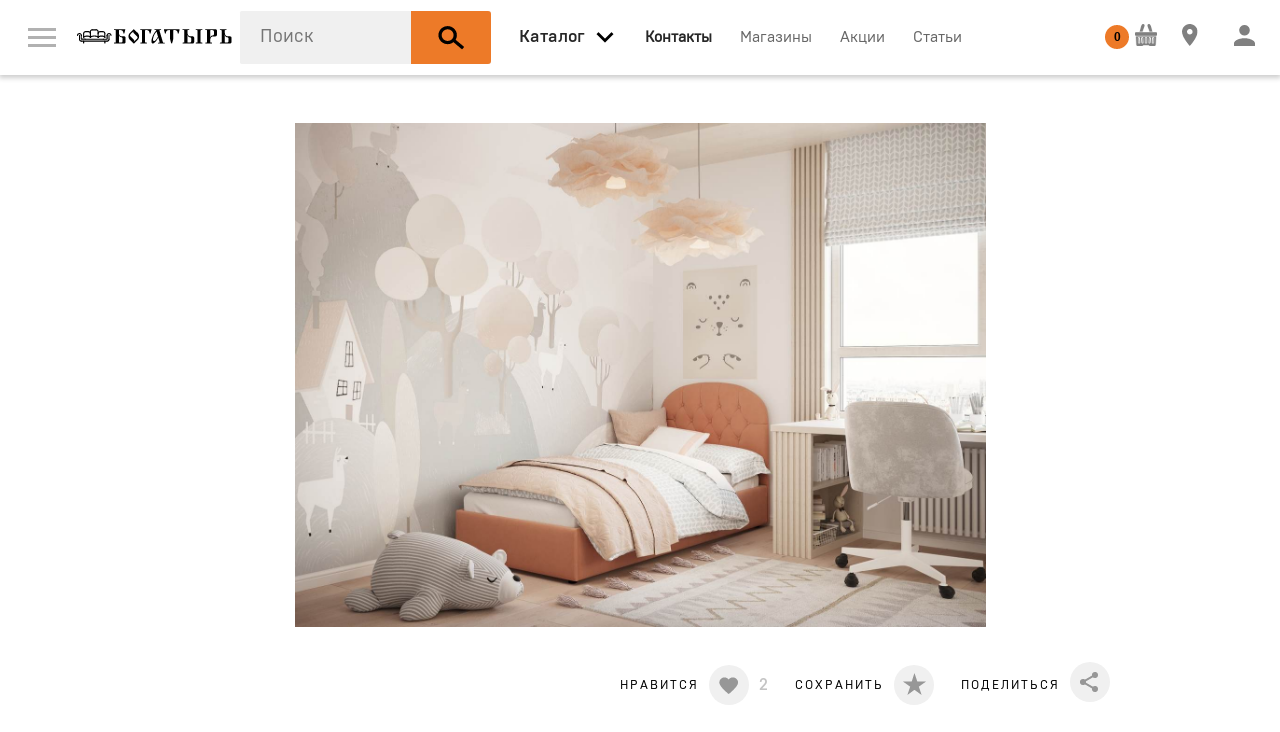

--- FILE ---
content_type: text/html; charset=UTF-8
request_url: https://bogatir.online/catalog/krovati_i_matrasi/krovati/73570
body_size: 12577
content:
<!DOCTYPE html>
<html xmlns="http://www.w3.org/1999/xhtml" lang="ru" xml:lang="ru">
<head>
  <base href="https://bogatir.online/" />
  <meta http-equiv="Content-Type" content="text/html; charset=utf-8" />
  <meta name="viewport" content="width=device-width, initial-scale=1" />
  <meta name="Generator" content="Limb3 by PHP5" />

  <meta name="yandex-verification" content="6621345d7684a37b" />
  <link rel="icon" href="https://bogatir.online/favicon.ico" type="image/x-icon" />
  <link rel="canonical" href="https://bogatir.online/catalog/krovati_i_matrasi/krovati/73570"><meta name="robots" content="noindex" />  
<title>MOON FAMILY 1252 | 73570 | Кровати | Официальный сайт мебельного центра Богатырь</title>
<meta name="keywords" content="" />
<meta name="description" content="" />

  
  <meta property="og:title" content="MOON FAMILY 1252" />
  <meta property="og:description" content="Кровать MOON FAMILY 1252  — идеальный вариант для спален в современном или эклектичном стиле. Низкое изголовье оставляет свободным пространство для картин или декора на стене." / >
  <meta property="og:url" content="https://bogatir.online/catalog/krovati_i_matrasi/krovati/73570" />
  <meta property="og:type" content="product" />
  <meta property="og:image" content="https://bogatir.online/media/products/2/0/5270fa06434f0d80d10baaea96087a17.jpg" />

  
  <script type="text/javascript" src="js/modernizr.js"></script>

<link rel="stylesheet" type="text/css" href="css/normalize.css?v=108" />
<link rel="stylesheet" type="text/css" href="css/webflow.css?v=108" />
<link rel="stylesheet" type="text/css" href="css/akvilon.webflow.css?v=108" />
<link rel="stylesheet" type="text/css" href="css/jquery-ui,owl.carousel,min.css?v=108" />

<link rel="stylesheet" href="styles/tip-yellow,jquery.custom-scrollbar,jquery.mCustomScrollbar,nyroModal,jcf,main,pay,min.css?v=108" type="text/css" />
<link rel="stylesheet" href="css/all.css?v=108" type="text/css" />
 <!-- Mini or Not Style -->
  
  <script src='https://www.google.com/recaptcha/api.js'></script>

</head>

<body class=''>
  <nav data-ix="load-fade" class="nav-bar">
    

    <a href="#" data-ix="show-menu" class="w-inline-block menu-button"><img alt="" height="19" src="images/menu.svg" class='menu-button-img' /></a>

    <a href="https://bogatir.online/" class="w-inline-block w-hidden-medium w-hidden-small w-hidden-tiny logo-akvilon"><img alt="" width="210" height="36" src="images/akvilon_logo.svg" /></a>

    <div data-delay="0" class="w-dropdown w-clearfix w-hidden-medium w-hidden-small w-hidden-tiny drop-logo">
      <div class="w-dropdown-toggle w-preserve-3d w-hidden-medium w-hidden-small w-hidden-tiny dropdown-toggle-logo"><img alt="" height="14" src="images/arrow_down.svg" /></div>
      <nav class="w-dropdown-list dropdown-logo">
        <a href="#" class="w-inline-block link-kontinent"><img alt="" height="50" src="images/kontinent_logo.svg" /></a>
      </nav>
    </div>

    <div id="search-block" data-blur="ok" class=" search">
  <form action="catalog/search" method="get" id="search_form" autocomplete="off">
    <input type="text" name="query_string" id="query_string" class="search-style" placeholder="Поиск" autocomplete="off" value="" />

    <button type="submit" class="w-inline-block search-button"><img alt="" height="25" src="images/search_icon.svg" class="icon-search" /></button>
  </form>
</div>

<div id="search-modal" class="w-clearfix search-block">
</div>


    <a data-blur='ok' data-open="menu-vse-tovari" href="catalog" data-ix="show-all-items" class="w-hidden-medium w-hidden-small w-hidden-tiny link-all-items link-nav _2"><span>Каталог</span></a>
<span data-blur='ok' data-open="menu-vse-tovari" data-ix="show-all-items" class="w-inline-block all-header w-hidden-main"><img alt="" width="35" src="images/arrow_down.svg" /></span>
<span class="w-inline-block search-button-small"><img alt="" height="25" src="images/search_icon.svg" class="icon-search" /></span>

<div id="menu-vse-tovari" class="menu-vse-tovari">

  <div>

  <div class="w-row">

    <div class="w-clearfix w-col w-col-3 w-col-stack catalog-block">
    <div class="flat-box">
        <div class="header-vse-tovari w-hidden-main">По комнате</div>
        <div class="w-form">
          <form action="catalog" id="room_form" name="room_form">
          
          <select class="select-style w-hidden-main w-select" data-name="room_id" id="room_id" name="room_id"><option value="2">Гостиная</option><option value="1">Кухня</option><option value="3">Спальня</option><option value="12">Системы хранения</option><option value="7">Офисная мебель</option><option value="8">Кабинет</option><option value="17">Посуда</option><option value="10">Массажный кабинет</option><option value="15">Аксессуары и текстиль</option></select>
          </form>
        </div>

        <div class="header-vse-tovari w-hidden-medium w-hidden-small w-hidden-tiny">По комнате</div>
        
          <div class="w-clearfix w-hidden-medium w-hidden-small w-hidden-tiny">
          
            <span data-ix="gostinaja-show" data-id="2" class="link-vse-tovari link-vse-tovari-room noclick">Гостиная</span>
          
            <span data-ix="kuhnja-show" data-id="1" class="link-vse-tovari link-vse-tovari-room noclick">Кухня</span>
          
            <span data-ix="spalnja-show" data-id="3" class="link-vse-tovari link-vse-tovari-room noclick">Спальня</span>
          
            <span data-ix="sistemi_hranenija-show" data-id="12" class="link-vse-tovari link-vse-tovari-room noclick">Системы хранения</span>
          
            <span data-ix="ofisnaja_mebel-show" data-id="7" class="link-vse-tovari link-vse-tovari-room noclick">Офисная мебель</span>
          
            <span data-ix="kabinet-show" data-id="8" class="link-vse-tovari link-vse-tovari-room noclick">Кабинет</span>
          
            <span data-ix="posuda-show" data-id="17" class="link-vse-tovari link-vse-tovari-room noclick">Посуда</span>
          
            <span data-ix="massazhnij_kabinet-show" data-id="10" class="link-vse-tovari link-vse-tovari-room noclick">Массажный кабинет</span>
          
            <span data-ix="aksessuari_i_tekstil-show" data-id="15" class="link-vse-tovari link-vse-tovari-room noclick">Аксессуары и текстиль</span>
          
          </div>
        
    </div>
    <a class="button-all-catalog w-inline-block" data-ix="show-all-catalogue" href="#"><img alt="" height="12" src="images/menu.svg" />
      <div class="text-link-catalog">Весь каталог</div>
    </a>
    </div>


    <div class="w-col w-col-9 w-col-stack">

    
    
    <div class="w-clearfix menu-vse-tovari-item gostinaja-menu-vse-tovari">
      <div class="header-vse-tovari">Гостиная</div>

      
        
          <a class="w-inline-block block-preview-vse-tovari" href="https://bogatir.online/catalog/aksessuari_i_dekor/aksessuari_i_dekor">
            <img src='images/1x1.gif' data-src="media/categories/0/2/f3f18237e49724d9f2ec958e8d54d69e.jpg" alt='Аксессуары и декор' class='lazyload' />
            <div class="text-preview-vse-tovari">Аксессуары и декор</div>
          </a>
        
          <a class="w-inline-block block-preview-vse-tovari" href="https://bogatir.online/catalog/stoli_i_stoliki/zhurnalnie_stoliki">
            <img src='images/1x1.gif' data-src="media/categories/e/d/237dbbbfc4c65334d489526a08ddf370.png" alt='Журнальные столики' class='lazyload' />
            <div class="text-preview-vse-tovari">Журнальные столики</div>
          </a>
        
          <a class="w-inline-block block-preview-vse-tovari" href="https://bogatir.online/catalog/hranenie_i_porjadok/stellazhi">
            <img src='images/1x1.gif' data-src="media/categories/9/9/5e80aeb115179d343aabfba8b1c21999.jpg" alt='Стеллажи' class='lazyload' />
            <div class="text-preview-vse-tovari">Стеллажи</div>
          </a>
        
          <a class="w-inline-block block-preview-vse-tovari" href="https://bogatir.online/catalog/stoli_i_stoliki/stoli">
            <img src='images/1x1.gif' data-src="media/categories/3/2/b832e6ed278829ba063f99cc7d4f030f.png" alt='Столы и обеденные группы' class='lazyload' />
            <div class="text-preview-vse-tovari">Столы и обеденные группы</div>
          </a>
        
          <a class="w-inline-block block-preview-vse-tovari" href="https://bogatir.online/catalog/hranenie_i_porjadok/tv_tumbi">
            <img src='images/1x1.gif' data-src="media/categories/7/b/f14210b22f4e0db83e08922a55fb70e6.png" alt='ТВ-тумбы' class='lazyload' />
            <div class="text-preview-vse-tovari">ТВ-тумбы</div>
          </a>
        
      
    </div>
    
    <div class="w-clearfix menu-vse-tovari-item kuhnja-menu-vse-tovari">
      <div class="header-vse-tovari">Кухня</div>

      
        
          <a class="w-inline-block block-preview-vse-tovari" href="https://bogatir.online/catalog/aksessuari_i_dekor/aksessuari_i_dekor">
            <img src='images/1x1.gif' data-src="media/categories/0/2/f3f18237e49724d9f2ec958e8d54d69e.jpg" alt='Аксессуары и декор' class='lazyload' />
            <div class="text-preview-vse-tovari">Аксессуары и декор</div>
          </a>
        
          <a class="w-inline-block block-preview-vse-tovari" href="https://bogatir.online/catalog/stoli_i_stoliki/stoli">
            <img src='images/1x1.gif' data-src="media/categories/3/2/b832e6ed278829ba063f99cc7d4f030f.png" alt='Столы и обеденные группы' class='lazyload' />
            <div class="text-preview-vse-tovari">Столы и обеденные группы</div>
          </a>
        
      
    </div>
    
    <div class="w-clearfix menu-vse-tovari-item spalnja-menu-vse-tovari">
      <div class="header-vse-tovari">Спальня</div>

      
        
          <a class="w-inline-block block-preview-vse-tovari" href="https://bogatir.online/catalog/aksessuari_i_dekor/aksessuari_i_dekor">
            <img src='images/1x1.gif' data-src="media/categories/0/2/f3f18237e49724d9f2ec958e8d54d69e.jpg" alt='Аксессуары и декор' class='lazyload' />
            <div class="text-preview-vse-tovari">Аксессуары и декор</div>
          </a>
        
          <a class="w-inline-block block-preview-vse-tovari" href="https://bogatir.online/catalog/stoli_i_stoliki/zhurnalnie_stoliki">
            <img src='images/1x1.gif' data-src="media/categories/e/d/237dbbbfc4c65334d489526a08ddf370.png" alt='Журнальные столики' class='lazyload' />
            <div class="text-preview-vse-tovari">Журнальные столики</div>
          </a>
        
      
    </div>
    
    <div class="w-clearfix menu-vse-tovari-item sistemi_hranenija-menu-vse-tovari">
      <div class="header-vse-tovari">Системы хранения</div>

      
        
          <a class="w-inline-block block-preview-vse-tovari" href="https://bogatir.online/catalog/hranenie_i_porjadok/kabineti">
            <img src='images/1x1.gif' data-src="media/categories/3/1/8c89d6882221ebe0e08441cf7bc25144.png" alt='Кабинеты' class='lazyload' />
            <div class="text-preview-vse-tovari">Кабинеты</div>
          </a>
        
          <a class="w-inline-block block-preview-vse-tovari" href="https://bogatir.online/catalog/hranenie_i_porjadok/polki">
            <img src='images/1x1.gif' data-src="media/categories/8/2/00fb1b133d6a5b6aeb958bf612ef4c2a.png" alt='Полки' class='lazyload' />
            <div class="text-preview-vse-tovari">Полки</div>
          </a>
        
          <a class="w-inline-block block-preview-vse-tovari" href="https://bogatir.online/catalog/hranenie_i_porjadok/stellazhi">
            <img src='images/1x1.gif' data-src="media/categories/9/9/5e80aeb115179d343aabfba8b1c21999.jpg" alt='Стеллажи' class='lazyload' />
            <div class="text-preview-vse-tovari">Стеллажи</div>
          </a>
        
          <a class="w-inline-block block-preview-vse-tovari" href="https://bogatir.online/catalog/hranenie_i_porjadok/shkafi_dlja_vina">
            <img src='images/1x1.gif' data-src="media/categories/2/4/9c687ca636191717fe94db38f49cd8be.png" alt='Шкафы для вина' class='lazyload' />
            <div class="text-preview-vse-tovari">Шкафы для вина</div>
          </a>
        
      
    </div>
    
    <div class="w-clearfix menu-vse-tovari-item ofisnaja_mebel-menu-vse-tovari">
      <div class="header-vse-tovari">Офисная мебель</div>

      
        
          <a class="w-inline-block block-preview-vse-tovari" href="https://bogatir.online/catalog/stoli_i_stoliki/zhurnalnie_stoliki">
            <img src='images/1x1.gif' data-src="media/categories/e/d/237dbbbfc4c65334d489526a08ddf370.png" alt='Журнальные столики' class='lazyload' />
            <div class="text-preview-vse-tovari">Журнальные столики</div>
          </a>
        
          <a class="w-inline-block block-preview-vse-tovari" href="https://bogatir.online/catalog/hranenie_i_porjadok/kabineti">
            <img src='images/1x1.gif' data-src="media/categories/3/1/8c89d6882221ebe0e08441cf7bc25144.png" alt='Кабинеты' class='lazyload' />
            <div class="text-preview-vse-tovari">Кабинеты</div>
          </a>
        
          <a class="w-inline-block block-preview-vse-tovari" href="https://bogatir.online/catalog/hranenie_i_porjadok/stellazhi">
            <img src='images/1x1.gif' data-src="media/categories/9/9/5e80aeb115179d343aabfba8b1c21999.jpg" alt='Стеллажи' class='lazyload' />
            <div class="text-preview-vse-tovari">Стеллажи</div>
          </a>
        
      
    </div>
    
    <div class="w-clearfix menu-vse-tovari-item kabinet-menu-vse-tovari">
      <div class="header-vse-tovari">Кабинет</div>

      
        
          <a class="w-inline-block block-preview-vse-tovari" href="https://bogatir.online/catalog/hranenie_i_porjadok/kabineti">
            <img src='images/1x1.gif' data-src="media/categories/3/1/8c89d6882221ebe0e08441cf7bc25144.png" alt='Кабинеты' class='lazyload' />
            <div class="text-preview-vse-tovari">Кабинеты</div>
          </a>
        
          <a class="w-inline-block block-preview-vse-tovari" href="https://bogatir.online/catalog/hranenie_i_porjadok/stellazhi">
            <img src='images/1x1.gif' data-src="media/categories/9/9/5e80aeb115179d343aabfba8b1c21999.jpg" alt='Стеллажи' class='lazyload' />
            <div class="text-preview-vse-tovari">Стеллажи</div>
          </a>
        
          <a class="w-inline-block block-preview-vse-tovari" href="https://bogatir.online/catalog/stoli_i_stoliki/stoli">
            <img src='images/1x1.gif' data-src="media/categories/3/2/b832e6ed278829ba063f99cc7d4f030f.png" alt='Столы и обеденные группы' class='lazyload' />
            <div class="text-preview-vse-tovari">Столы и обеденные группы</div>
          </a>
        
      
    </div>
    
    <div class="w-clearfix menu-vse-tovari-item posuda-menu-vse-tovari">
      <div class="header-vse-tovari">Посуда</div>

      
        
          <a class="w-inline-block block-preview-vse-tovari" href="https://bogatir.online/catalog/posuda/razdelochnie_doski">
            <img src='images/1x1.gif' data-src="media/categories/5/c/dd7395b5c2e73669b6c287c78941b0b9.png" alt='Разделочные доски' class='lazyload' />
            <div class="text-preview-vse-tovari">Разделочные доски</div>
          </a>
        
      
    </div>
    
    <div class="w-clearfix menu-vse-tovari-item massazhnij_kabinet-menu-vse-tovari">
      <div class="header-vse-tovari">Массажный кабинет</div>

      
        
          <a class="w-inline-block block-preview-vse-tovari" href="https://bogatir.online/catalog/hranenie_i_porjadok/stellazhi">
            <img src='images/1x1.gif' data-src="media/categories/9/9/5e80aeb115179d343aabfba8b1c21999.jpg" alt='Стеллажи' class='lazyload' />
            <div class="text-preview-vse-tovari">Стеллажи</div>
          </a>
        
      
    </div>
    
    <div class="w-clearfix menu-vse-tovari-item aksessuari_i_tekstil-menu-vse-tovari">
      <div class="header-vse-tovari">Аксессуары и текстиль</div>

      
        
          <a class="w-inline-block block-preview-vse-tovari" href="https://bogatir.online/catalog/aksessuari_i_dekor/aksessuari_i_dekor">
            <img src='images/1x1.gif' data-src="media/categories/0/2/f3f18237e49724d9f2ec958e8d54d69e.jpg" alt='Аксессуары и декор' class='lazyload' />
            <div class="text-preview-vse-tovari">Аксессуары и декор</div>
          </a>
        
      
    </div>
    
    



        
    <div class="all-catalog-block">

    <div class="w-row">
      
                 
               <div class="w-col w-col-3">
          <div class="w-clearfix">
            <a class='header-vse-tovari' href="https://bogatir.online/catalog/stoli_i_stoliki">Столы и столики</a>

            
              <a href="https://bogatir.online/catalog/stoli_i_stoliki/stoli" class="link-vse-tovari">Столы и обеденные группы</a><a href="https://bogatir.online/catalog/stoli_i_stoliki/zhurnalnie_stoliki" class="link-vse-tovari">Журнальные столики</a>
            
          </div>
          </div>
                  
                 
           </div><div class="w-row"><div class="w-col w-col-3"></div>      
                 
               <div class="w-col w-col-3">
          <div class="w-clearfix">
            <a class='header-vse-tovari' href="https://bogatir.online/catalog/hranenie_i_porjadok">Хранение и порядок</a>

            
              <a href="https://bogatir.online/catalog/hranenie_i_porjadok/stellazhi" class="link-vse-tovari">Стеллажи</a><a href="https://bogatir.online/catalog/hranenie_i_porjadok/tv_tumbi" class="link-vse-tovari">ТВ-тумбы</a><a href="https://bogatir.online/catalog/hranenie_i_porjadok/polki" class="link-vse-tovari">Полки</a><a href="https://bogatir.online/catalog/hranenie_i_porjadok/shkafi_dlja_vina" class="link-vse-tovari">Шкафы для вина</a><a href="https://bogatir.online/catalog/hranenie_i_porjadok/kabineti" class="link-vse-tovari">Кабинеты</a>
            
          </div>
          </div>
                  
           </div><div class="w-row"><div class="w-col w-col-3"></div>      
                 
                 
           </div><div class="w-row"><div class="w-col w-col-3"></div>      
                 
               <div class="w-col w-col-3">
          <div class="w-clearfix">
            <a class='header-vse-tovari' href="https://bogatir.online/catalog/posuda">Посуда</a>

            
              <a href="https://bogatir.online/catalog/posuda/razdelochnie_doski" class="link-vse-tovari">Разделочные доски</a>
            
          </div>
          </div>
                  
           </div><div class="w-row"><div class="w-col w-col-3"></div>      
                 
                 
           </div><div class="w-row"><div class="w-col w-col-3"></div>      
                 
                 
           </div><div class="w-row"><div class="w-col w-col-3"></div>      
                 
                 
               <div class="w-col w-col-3">
          <div class="w-clearfix">
            <a class='header-vse-tovari' href="https://bogatir.online/catalog/aksessuari_i_dekor">Элементы интерьера</a>

            
              <a href="https://bogatir.online/catalog/aksessuari_i_dekor/aksessuari_i_dekor" class="link-vse-tovari">Аксессуары и декор</a>
            
          </div>
          </div>
            </div><div class="w-row"><div class="w-col w-col-3"></div>      
    </div>

    </div>
    

    </div>

  </div>

  </div>

</div>

    
  
    <a href='/contacts' class="w-hidden-small w-hidden-tiny link-nav" style="color: #272727;font-size: 15px;font-weight: 900;">Контакты</a>
  
    <a href='shops' class="w-hidden-small w-hidden-tiny link-nav" >Магазины</a>
  
    <a href='promos' class="w-hidden-small w-hidden-tiny link-nav" >Акции</a>
  
    <a href='/news' class="w-hidden-small w-hidden-tiny link-nav" >Статьи</a>
  



    <div class="w-clearfix header-icons">
      <a data-blur='ok' data-open="fav-menu" href="#" class="w-inline-block favorite">
  <div class="fav-count cbutton--effect-boris">0</div><img alt="" height="22" src="images/basket.svg" />
</a>


      <a data-blur='ok' data-open="show-contact" href="#"  class="w-inline-block place-header"><img alt="" height="22" src="images/place_icon.svg" /></a>

      
        <a href="#" class="w-inline-block login-header"><img alt="" height="21" src="images/person_icon.svg" /></a>
      
    </div>

    


<div id="fav-menu" class="fav-items-header fav-menu">
    <div class="fav-items-block"><div class="fav-heading">Корзина</div></div>
    
</div>



    <div id="show-contact" class="w-clearfix contact-block-menu show-contact">
      <a class="button-how-to-get menu w-clearfix w-inline-block" href="contacts">
        <img height="24" src="/images/ic_directions_black_24px.svg">
        <div class="text-to-get">Как добраться</div>
      </a>
      <a class="button-how-to-get menu w-clearfix w-inline-block" href="shops/scheme">
        <img height="24" src="/images/ic_map_black_24px.svg">
        <div class="text-to-get">Схема комплекса</div>
      </a>
      <a class="button-how-to-get menu w-clearfix w-inline-block" href="shops">
        <img height="24" src="/images/ic_store_black_24px.svg">
        <div class="text-to-get">Все магазины</div>
      </a>
      <div class="_1 text-contact-menu">
        <span class="bold-14px">Адрес комплекса</span>
        <br>
        Санкт-Петербург, пр-т Богатырский,  <br> 18/2
      </div>
      <div class="text-contact-menu">
        <span class="bold-14px">Время работы</span>
        <br> C 11:00 до 21:00 каждый день.</div>
      <div class="_3 text-contact-menu">
      <span class="bold-14px">
            Администрация мебельного центра
            <br xmlns="http://www.w3.org/1999/xhtml"></span>
        +7 (931) 313-35-01
      </div>
    </div>



  </nav>

  <div class="modal-enter modal-login">
  <a href="#" class="w-inline-block close-reg"><img alt="" height="30" src="images/ic_close_black_32px.svg" /></a>

  <div class="w-container">
    <div id="modal-login" class="enter-container">
      <a href="#" class="w-inline-block logo-sign"><img alt="" src="images/akvilon_sign.svg" /></a>
      <div data-duration-in="300" data-duration-out="100" class="w-tabs">
        <div class="w-tab-menu">
          <a data-w-tab="Tab 1" class="w-tab-link w-inline-block link-reg">
            <div>Регистрация</div>
          </a>
          <a data-w-tab="Tab 2" class="w-tab-link w-inline-block link-enter  w--current">
            <div>Войти</div>
          </a>
        </div>

        <div class="w-tab-content">
          <div data-w-tab="Tab 1" class="w-tab-pane w--tab-active">
            <div data-duration-in="300" data-duration-out="100" class="w-tabs tabs-reg">
              <div class="w-tab-menu">
                <a data-w-tab="Tab 1" class="w-tab-link w--current w-inline-block user-reg-button arendator">
                  <div>Арендатор</div>
                </a>
                <a data-w-tab="Tab 2" class="w-tab-link w-inline-block user-reg-button">
                  <div>Пользователь</div>
                </a>
              </div>
              <div class="w-tab-content">

                <div data-w-tab="Tab 1" class="w-tab-pane w--tab-active">
                  <div class="w-form">

                    <div id='register_form_container'>
                    <form id="register_form" name="register_form" data-name="register_form" class="reg-form" action="register" method='post'>
                      <input id="inn" type="text" placeholder="ИНН" name="inn" data-name="inn" required="required" class="w-input reg-field" data-msg="Пожалуйста, заполните это поле" />
                      <input id="title" type="text" placeholder="Название магазина" name="title" data-name="title" required="required" class="w-input reg-field" data-msg="Пожалуйста, заполните это поле" />
                      <input id="login" type="text" placeholder="E-mail" name="login" data-name="login" required="required" class="w-input reg-field" data-msg="Пожалуйста, заполните это поле" />

                      <div class='field g-recaptcha-cont' style="padding: 0 0 0 20px;">
                        <script src='https://www.google.com/recaptcha/api.js'></script>
                        <div class="g-recaptcha" data-sitekey="6LcjNB8UAAAAAF1fDFgggOQiCx1oxXEAUXOOkAg_"></div>
                      </div>

                      <input type="submit" value="Готово" data-wait="Please wait..." class="w-button reg-button" />
                      <input type="hidden" value="6" name="user_type" />

                      <div class="text-terms">
                        Создавая аккаунт, вы тем самым принимаете
                        <a class="link-grey-underline" target='_blank' href="media/userfiles/files/b/1/6f46c8b3db8e922015e68ba60478764c.pdf">Пользовательское соглашение</a>,
                        <a class="link-grey-underline" target='_blank' href="media/userfiles/files/5/e/64aa6c98d3e6436123cfeab4b1371a6b.pdf">положение о конфиденциальности</a> и
                        <a class="link-grey-underline" target='_blank' href="media/userfiles/files/6/9/521dbc8a8928b84967e653ff8f41beef.pdf">публичную оферту</a> сайта МЦ «‎Богатырь».
                      </div>
                    </form>
                    </div>

                  </div>
                </div>

                <div data-w-tab="Tab 2" class="w-tab-pane">
                  <div class="w-form">

                    <div id='register_form2_container'>
                    <form id="register_form2" name="register_form2" data-name="register_form2" class="reg-form" action="register" method='post'>
                      <input id="login2" type="text" placeholder="E-mail" name="login" data-name="login" required="required" class="w-input reg-field" data-msg="Пожалуйста, заполните это поле" />
                      <input id="password2" type="password" placeholder="Пароль" name="password" data-name="password" required="required" class="w-input reg-field" data-msg="Пожалуйста, заполните это поле" />

                      <input type="submit" value="Готово" data-wait="Please wait..." class="w-button reg-button" />
                      <input type="hidden" value="5" name="user_type" />

                      <div class="text-terms">
                        Создавая аккаунт, вы тем самым принимаете
                        <a class="link-grey-underline" target='_blank' href="media/userfiles/files/a/3/f87b3cf777bfdd98ab51a94f5e9481a1.pdf">Пользовательское соглашение</a>,
                        <a class="link-grey-underline" target='_blank' href="media/userfiles/files/5/e/64aa6c98d3e6436123cfeab4b1371a6b.pdf">положение о конфиденциальности</a> и
                        <a class="link-grey-underline" target='_blank' href="media/userfiles/files/6/9/521dbc8a8928b84967e653ff8f41beef.pdf">публичную оферту</a> сайта МЦ «‎Богатырь».
                      </div>
                    </form>
                    </div>

                  </div>
                </div>
              </div>
            </div>
          </div>

          <div data-w-tab="Tab 2" class="w-tab-pane">
            <div data-duration-in="300" data-duration-out="100" class="w-tabs tabs-reg">
              <div class="w-tab-menu">
                <a data-w-tab="Tab 1" class="w-tab-link w--current w-inline-block user-reg-button arendator">
                  <div>Арендатор</div>
                </a>
                <a data-w-tab="Tab 2" class="w-tab-link w-inline-block user-reg-button">
                  <div>Пользователь</div>
                </a>
              </div>
              <div class="w-tab-content">

                <div data-w-tab="Tab 1" class="w-tab-pane w--tab-active">
                  <div class="w-form">

                    <div id='login_form_container'>
                    <form id="login_form" name="login_form" data-name="login_form" class="reg-form" action="user/login" method="post">
                      <input id="login3" type="text" placeholder="E-mail" name="login" data-name="login" required="required" class="w-input reg-field" data-msg="Пожалуйста, заполните это поле" />
                      <input id="password3" type="password" placeholder="Пароль" name="password" data-name="password" required="required" class="w-input reg-field" data-msg="Пожалуйста, заполните это поле" />

                      <input type="hidden" value="" name="redirect" />
                      <input type="submit" value="Готово" data-wait="Please wait..." class="w-button reg-button" />
                      <input type="hidden" value="6" name="user_type" />

                      <div class="text-terms">
                        Создавая аккаунт, вы тем самым принимаете
                        <a class="link-grey-underline" target='_blank' href="media/userfiles/files/b/1/6f46c8b3db8e922015e68ba60478764c.pdf">Пользовательское соглашение</a>,
                        <a class="link-grey-underline" target='_blank' href="media/userfiles/files/5/e/64aa6c98d3e6436123cfeab4b1371a6b.pdf">положение о конфиденциальности</a> и
                        <a class="link-grey-underline" target='_blank' href="media/userfiles/files/6/9/521dbc8a8928b84967e653ff8f41beef.pdf">публичную оферту</a> сайта МЦ «‎Богатырь».<br/>
                        <a href='user/forgot_password' class="link-grey-underline forgot_lnk">Вспомнить пароль</a>
                      </div>
                    </form>
                    </div>

                  </div>
                </div>

                <div data-w-tab="Tab 2" class="w-tab-pane">
                  <div class="w-form">

                    <div id='login_form2_container'>
                    <form id="login_form2" name="login_form2" data-name="login_form2" class="reg-form" action="user/login" method="post">
                      <input id="name2" type="text" placeholder="E-mail" name="login" data-name="login" required="required" class="w-input reg-field" data-msg="Пожалуйста, заполните это поле" />
                      <input id="email2" type="password" placeholder="Пароль" name="password" data-name="password" required="required" class="w-input reg-field" data-msg="Пожалуйста, заполните это поле" />

                      <input type="hidden" value="" name="redirect" />
                      <input type="submit" value="Готово" data-wait="Please wait..." class="w-button reg-button" />
                      <input type="hidden" value="5" name="user_type" />

                      <div class="text-terms">
                        Создавая аккаунт, вы тем самым принимаете
                        <a class="link-grey-underline" target='_blank' href="media/userfiles/files/a/3/f87b3cf777bfdd98ab51a94f5e9481a1.pdf">Пользовательское соглашение</a>,
                        <a class="link-grey-underline" target='_blank' href="media/userfiles/files/5/e/64aa6c98d3e6436123cfeab4b1371a6b.pdf">положение о конфиденциальности</a> и
                        <a class="link-grey-underline" target='_blank' href="media/userfiles/files/6/9/521dbc8a8928b84967e653ff8f41beef.pdf">публичную оферту</a> сайта МЦ «‎Богатырь».<br/>
                        <a href='user/forgot_password' class="link-grey-underline forgot_lnk">Вспомнить пароль</a>
                      </div>
                    </form>
                    </div>

                  </div>
                </div>

              </div>
            </div>
          </div>
        </div>
      </div>
    </div>
  </div>

</div>




<div class="modal-enter modal-forgot">
  <a href="#" class="w-inline-block close-reg"><img alt="" height="30" src="images/ic_close_black_32px.svg" /></a>

  <div class="w-container">
    <div id="modal-password" class="enter-container">

      <a href="#" class="w-inline-block logo-sign"><img alt="" src="images/akvilon_sign.svg" /></a>

      <div class="w-form">

        <div id='password_form_container'>
        <form id="password_form" name="password_form" data-name="password_form" class="reg-form" action="user/forgot_password" method='post'>
          <input id="email" type="text" placeholder="E-mail" name="email" data-name="email" required="required" class="w-input reg-field" data-msg="Пожалуйста, заполните это поле" />

          <input type="submit" value="Сгенерировать" data-wait="Please wait..." class="w-button reg-button" />
        </form>
        </div>

      </div>

    </div>
  </div>

</div>


  <div class="undermenu"></div>

  

  
<div data-ix="0-opacity" class="w-clearfix menu-left">
  <a href="#" data-ix="close-menu" class="w-inline-block close-menu"><img alt="" height="24" src="images/close_grey.svg" /></a>
    <div class="lft-mnu-logo">
        <a href="https://bogatir.online/" class="logo-akvilon-lft"><img alt="" width="210" height="36" src="images/akvilon_logo.svg" /></a>
    </div>
    <div class="left-menu-links">
        <a  class="left-menu-link one" id="cat_mibile" onclick="catalogShow()" data-ix="close-menu">Каталог</a>
    </div>
  
     <div class='left-menu-links'>
       
         <a href='/' class="left-menu-link one hl_in_path_false hl_current_false">Главная</a>
       
     </div>
  
     <div class='left-menu-links'>
       
       <span data-href='contacts' class="left-menu-link one hl_in_path_false hl_current_false">Контакты</span>
       <div class='left-menu-sublinks closed'>
       
         <a href='contacts' class="left-menu-link two hl_in_path_false hl_current_false">Телефоны и адрес</a>
       
         <a href='shops/scheme' class="left-menu-link two hl_in_path_false hl_current_false">Карта мебельного центра</a>
       
         <a href='putevoditel' class="left-menu-link two hl_in_path_false hl_current_false">Журнал «Путеводитель»</a>
       
       </div>

       
       
     </div>
  
     <div class='left-menu-links'>
       
         <a href='shops' class="left-menu-link one hl_in_path_false hl_current_false">Все магазины</a>
       
     </div>
  
     <div class='left-menu-links'>
       
         <a href='/catalog' class="left-menu-link one hl_in_path_true hl_current_false">Все товары</a>
       
     </div>
  
     <div class='left-menu-links'>
       
         <a href='https://bogatir.online/promos' class="left-menu-link one hl_in_path_false hl_current_false">Акции</a>
       
     </div>
  
     <div class='left-menu-links'>
       
       <span data-href='services' class="left-menu-link one hl_in_path_false hl_current_false">Услуги и досуг</span>
       <div class='left-menu-sublinks closed'>
       
         <a href='services/parking' class="left-menu-link two hl_in_path_false hl_current_false">Парковка</a>
       
         <a href='services/besplatnij_transfer' class="left-menu-link two hl_in_path_false hl_current_false"> Бесплатный трансфер</a>
       
         <a href='services/kafe' class="left-menu-link two hl_in_path_false hl_current_false">Кафе</a>
       
         <a href='services/dostavka' class="left-menu-link two hl_in_path_false hl_current_false">Доставка</a>
       
         <a href='services/soft_skin' class="left-menu-link two hl_in_path_false hl_current_false">Салон биодепиляции</a>
       
         <a href='services/salon_krasoti' class="left-menu-link two hl_in_path_false hl_current_false">Салон красоты</a>
       
       </div>

       
       
     </div>
  
     <div class='left-menu-links'>
       
       <span data-href='about' class="left-menu-link one hl_in_path_false hl_current_false">О нас</span>
       <div class='left-menu-sublinks closed'>
       
         <a href='about' class="left-menu-link two hl_in_path_false hl_current_false">Мебельный центр</a>
       
         <a href='news' class="left-menu-link two hl_in_path_false hl_current_false">Новости</a>
       
       </div>

       
       
     </div>
  
     <div class='left-menu-links'>
       
         <a href='/dostupnaja_sreda' class="left-menu-link one hl_in_path_false hl_current_false">Доступная среда</a>
       
     </div>
  
     <div class='left-menu-links'>
       
       <span data-href='/arenda' class="left-menu-link one hl_in_path_false hl_current_false">Арендатору</span>
       <div class='left-menu-sublinks closed'>
       
         <a href='arenda' class="left-menu-link two hl_in_path_false hl_current_false">Аренда</a>
       
         <a href='ads' class="left-menu-link two hl_in_path_false hl_current_false">Реклама</a>
       
         <a href='myshop' class="left-menu-link two hl_in_path_false hl_current_false">Мой магазин</a>
       
       </div>

       
       
     </div>
  
     <div class='left-menu-links'>
       
         <a href='versija_dlja_slabovidjaschih' class="left-menu-link one hl_in_path_false hl_current_false">Версия для слабовидящих</a>
       
     </div>
  

  
  <!-- <a class="w-inline-block w-clearfix button login" href="#">
    <div class="login-icon"><img src="images/ic_person_black_24px.svg"></div>
    <div>Вход для арендаторов</div>
  </a> -->
  
</div>


<script type="text/javascript">
  function catalogShow() {
     $('.link-all-items').click();
  }
</script>



  


  











<script>
  var prodSizesPrice = new Array();
</script>

  <div class="w-section">
      <div data-animation="slide" data-duration="500" data-infinite="1" data-nav-spacing="7" class="w-slider slider-pp">
          <div class="w-slider-mask">
              
                <div class="w-slide" style="background-size:contain; background-repeat:no-repeat; background-position:50% 50%; background-image:url(media/products/2/0/5270fa06434f0d80d10baaea96087a17.jpg);"></div>
              
              
          </div>
          <div class="w-slider-arrow-left w-hidden-small w-hidden-tiny arrows-slider">
              <div class="w-icon-slider-left"></div>
          </div>
          <div class="w-slider-arrow-right w-hidden-small w-hidden-tiny arrows-slider">
              <div class="w-icon-slider-right"></div>
          </div>
      </div>
  </div>


  <div class="w-container w-clearfix" id="product-block-73570">
      <div class="buttons-block-pp w-clearfix">
          <div class="icons-pp">
            
            
          </div>

          <div class="w-clearfix lke-block-preview pp">
              <!-- share button -->
              <div class="fab js-share-fab true">
                  <div class="_wave-layer js-wave-layer" aria-hidden="true"></div>
                  <div class="_wrapper">
                      <button class="_toggle -hc js-share-fab-toggle" aria-expanded="false" aria-controls="fab-content">
                          <span class="-off-screen -hc js-share-fab-text">Share</span>
                                  <span class="share-icon" focusable="false">
                                    <span class="_path -line -top"></span>
                                    <span class="_path -line -bottom"></span>
                                    <span class="_path -joint -top"></span>
                                    <span class="_path -joint -middle"></span>
                                    <span class="_path -joint -bottom"></span>
                                  </span>
                      </button>
                      <div id="fab-content" class="_content js-share-fab-content" aria-hidden="true">
                          <h2 class="_title">Поделиться</h2>
  							<ul class="_list">
                                <!--li class="_item">
                                    <a href="https://plus.google.com/share?url=https://bogatir.online/catalog/krovati_i_matrasi/krovati/73570" target="_blank" tabindex="-1">
                                        <span class="_social-icon"><svg class="svg-icon svg-google-plus" version="1.1" xmlns="http://www.w3.org/2000/svg" xmlns:xlink="http://www.w3.org/1999/xlink" x="0px" y="0px" viewBox="0 0 24 24" enable-background="new 0 0 24 24" xml:space="preserve"><path fill="none" d="M0 0h24v24H0V0z"></path><path class="_fill-color" opacity="1" fill="#000000" d="M23 11h-2V9h-2v2h-2v2h2v2h2v-2h2M8 11v2.4h4c-.2 1-1.2 3-4 3-2.4 0-4.3-2-4.3-4.4S5.6 7.6 8 7.6c1.4 0 2.3.6 2.8 1.1l1.9-1.8C11.5 5.7 9.9 5 8 5c-3.9 0-7 3.1-7 7s3.1 7 7 7c4 0 6.7-2.8 6.7-6.8 0-.5 0-.8-.1-1.2H8z"></path><path fill="none" d="M1 5h14v14H1z"></path></svg></span>Google+
                                    </a>
                                </li-->
                                <!--<li class="_item">
                                    <a href="https://www.facebook.com/sharer/sharer.php?u=https://bogatir.online/catalog/krovati_i_matrasi/krovati/73570" target="_blank" tabindex="-1">
                                        <span class="_social-icon"><svg class="svg-icon" version="1.1" xmlns="http://www.w3.org/2000/svg" xmlns:xlink="http://www.w3.org/1999/xlink" x="0px" y="0px" viewBox="-627 309 24 24" style="enable-background:new -627 309 24 24;" xml:space="preserve"><path class="_fill-color" opacity="1" fill="#000000" d="M-613.4,330.2v-8.4h3l0.4-3.3h-3.5v-2c0-1,0.3-1.6,1.7-1.6h1.9v-2.9c-0.4-0.1-1.4-0.1-2.7-0.1c-2.7,0-4.5,1.5-4.5,4.3v2.4 h-3v3.3h3v8.4L-613.4,330.2L-613.4,330.2z"></path></svg></span>Facebook
                                    </a>
                                </li>-->
								<li class="_item">
                                    <a href="https://t.me/share/url?url=https://bogatir.online/catalog/krovati_i_matrasi/krovati/73570&text=MOON FAMILY 1252" target="_blank" tabindex="-1">
                                            <span class="_social-icon"><svg width="24px" height="24px" viewBox="0 0 32 32" fill="none" xmlns="http://www.w3.org/2000/svg">
												<circle cx="16" cy="16" r="14" fill="#666666"/>
												<path d="M22.9866 10.2088C23.1112 9.40332 22.3454 8.76755 21.6292 9.082L7.36482 15.3448C6.85123 15.5703 6.8888 16.3483 7.42147 16.5179L10.3631 17.4547C10.9246 17.6335 11.5325 17.541 12.0228 17.2023L18.655 12.6203C18.855 12.4821 19.073 12.7665 18.9021 12.9426L14.1281 17.8646C13.665 18.3421 13.7569 19.1512 14.314 19.5005L19.659 22.8523C20.2585 23.2282 21.0297 22.8506 21.1418 22.1261L22.9866 10.2088Z" fill="white"/>
												<defs>
												<linearGradient id="paint0_linear_87_7225" x1="16" y1="2" x2="16" y2="30" gradientUnits="userSpaceOnUse">
												<stop stop-color="#37BBFE"/>
												<stop offset="1" stop-color="#007DBB"/>
												</linearGradient>
												</defs>
												</svg>
                                            </span>
                                        Telegram
                                    </a>
                                </li>
								<li class="_item">
                                    <a href="https://api.whatsapp.com/send?text=https://bogatir.online/catalog/krovati_i_matrasi/krovati/73570" data-action="share/whatsapp/share" target="_blank" tabindex="-1">
                                            <span class="_social-icon"><svg width="24px" height="24px" viewBox="0 0 48 48" version="1.1" xmlns="http://www.w3.org/2000/svg" xmlns:xlink="http://www.w3.org/1999/xlink">

												<g id="Icons" stroke="none" stroke-width="1" fill="none" fill-rule="evenodd">
													<g id="Color-" transform="translate(-700.000000, -360.000000)" fill="#555555">
														<path d="M723.993033,360 C710.762252,360 700,370.765287 700,383.999801 C700,389.248451 701.692661,394.116025 704.570026,398.066947 L701.579605,406.983798 L710.804449,404.035539 C714.598605,406.546975 719.126434,408 724.006967,408 C737.237748,408 748,397.234315 748,384.000199 C748,370.765685 737.237748,360.000398 724.006967,360.000398 L723.993033,360.000398 L723.993033,360 Z M717.29285,372.190836 C716.827488,371.07628 716.474784,371.034071 715.769774,371.005401 C715.529728,370.991464 715.262214,370.977527 714.96564,370.977527 C714.04845,370.977527 713.089462,371.245514 712.511043,371.838033 C711.806033,372.557577 710.056843,374.23638 710.056843,377.679202 C710.056843,381.122023 712.567571,384.451756 712.905944,384.917648 C713.258648,385.382743 717.800808,392.55031 724.853297,395.471492 C730.368379,397.757149 732.00491,397.545307 733.260074,397.27732 C735.093658,396.882308 737.393002,395.527239 737.971421,393.891043 C738.54984,392.25405 738.54984,390.857171 738.380255,390.560912 C738.211068,390.264652 737.745308,390.095816 737.040298,389.742615 C736.335288,389.389811 732.90737,387.696673 732.25849,387.470894 C731.623543,387.231179 731.017259,387.315995 730.537963,387.99333 C729.860819,388.938653 729.198006,389.89831 728.661785,390.476494 C728.238619,390.928051 727.547144,390.984595 726.969123,390.744481 C726.193254,390.420348 724.021298,389.657798 721.340985,387.273388 C719.267356,385.42535 717.856938,383.125756 717.448104,382.434484 C717.038871,381.729275 717.405907,381.319529 717.729948,380.938852 C718.082653,380.501232 718.421026,380.191036 718.77373,379.781688 C719.126434,379.372738 719.323884,379.160897 719.549599,378.681068 C719.789645,378.215575 719.62006,377.735746 719.450874,377.382942 C719.281687,377.030139 717.871269,373.587317 717.29285,372.190836 Z" id="Whatsapp">

														</path>
													</g>
												</g>
											</svg>
                                            </span>
                                        Whatsapp
                                    </a>
                                </li>
                                <li class="_item">
                                    <a href="http://vkontakte.ru/share.php?url=https://bogatir.online/catalog/krovati_i_matrasi/krovati/73570&title=MOON FAMILY 1252" target="_blank" tabindex="-1">
                                        <span class="_social-icon"><img src="images/icon/vkontakte.svg" class="svg-icon" /></span>Vkontakte
                                    </a>
                                </li>
                                <!--<li class="_item">
                                    <a href="https://twitter.com/intent/tweet?text=MOON FAMILY 1252 https://bogatir.online/catalog/krovati_i_matrasi/krovati/73570" target="_blank" tabindex="-1">
                                            <span class="_social-icon"><svg class="svg-icon svg-twitter" version="1.1" xmlns="http://www.w3.org/2000/svg" xmlns:xlink="http://www.w3.org/1999/xlink" x="0px" y="0px" viewBox="0 0 24 24" enable-background="new 0 0 24 24" xml:space="preserve">
                                              <g>
                                                <rect x="0" fill="none" width="24" height="24"></rect>
                                                <g>
                                                  <g>
                                                    <rect x="0" fill="none" width="24" height="24"></rect>
                                                  </g>
                                                  <path class="_fill-color" opacity="1" fill="#000000" d="M1,18.9c1.94,1.23,4.17,2.22,7.25,2.09c7.46-0.34,12.46-5.69,12.57-13.51C21.62,6.8,22.57,6,23,5.1
                                                    c-0.69,0.35-1.51,0.57-2.43,0.7c0.84-0.62,1.53-1.38,1.89-2.49c-0.87,0.46-1.77,0.88-2.88,1.09c-2.62-3.18-8.9-0.61-7.8,4.12
                                                    c-4.41-0.27-7.1-2.27-9.34-4.72c-1.28,2.07-0.17,5.2,1.34,6.06C3,9.82,2.41,9.58,1.85,9.32c0.08,2.6,1.51,3.85,3.52,4.52
                                                  C4.76,13.97,4.08,14,3.43,13.89c0.62,1.82,1.94,2.96,4.17,3.18C6.09,18.36,3.27,19.27,1,18.9z"></path>
                                                </g>
                                              </g>
                                            </svg>
                                            </span>
                                        Twitter
                                    </a>
                                </li>-->
                                <li class="_item">
                                    <a href="mailto:?subject=MOON%20FAMILY%201252&amp;body=%D0%9C%D0%B5%D0%BD%D1%8F%20%D0%B7%D0%B0%D0%B8%D0%BD%D1%82%D0%B5%D1%80%D0%B5%D1%81%D0%BE%D0%B2%D0%B0%D0%BB%20%D1%8D%D1%82%D0%BE%D1%82%20%D1%82%D0%BE%D0%B2%D0%B0%D1%80%20MOON%20FAMILY%201252.%20%0A%D0%A1%D1%81%D1%8B%D0%BB%D0%BA%D0%B0%20%D0%BD%D0%B0%20%D1%82%D0%BE%D0%B2%D0%B0%D1%80%20-%20https%3A%2F%2Fbogatir.online%2Fcatalog%2Fkrovati_i_matrasi%2Fkrovati%2F73570"
                                       target="_blank" tabindex="-1" class="mailto">
                                        <span class="_social-icon"><svg class="svg-icon svg-email" width="20"
                                                                        height="16" viewBox="0 0 20 16"
                                                                        xmlns="http://www.w3.org/2000/svg"><path
                                                class="_fill-color"
                                                d="M18 0H2C.895 0 .01.896.01 2L0 14c0 1.104.895 2 2 2h16c1.104 0 2-.896 2-2V2c0-1.104-.896-2-2-2zm0 4l-8 5-8-5V2l8 5 8-5v2z"
                                                fill="#000000" opacity="1" fill-rule="evenodd"></path></svg></span>Email
                                    </a>
                                </li>
                            </ul>
                      </div>
                  </div>
              </div>
              <!-- share button end -->
              <div class="w-hidden-small w-hidden-tiny like-count-big icons">поделиться</div>

              <a href="cart/add/73570" class="w-inline-block like-button save fav-click is_in_fav_false" data-rel="73570"><img height="22" src="images/star_icon_1.svg" /></a>
              <div class="w-hidden-small w-hidden-tiny like-count-big icons">сохранить</div>
              
              <noindex>
              <div class="like-block-big">
                  <div class="w-hidden-tiny like-count-big like-count">2</div>
                  <a href="catalog/like/73570" class="w-inline-block like-button like-click is_in_lks_false">
                      <img alt="" height="20" src="images/like_icon_2.svg" />
                  </a>
                  <div class="w-hidden-small w-hidden-tiny like-count-big icons">нравится</div>
              </div>
              </noindex>


          </div>
      </div>
      <div>
          <div class="product-block-preview page" itemscope itemtype="http://schema.org/Product">
              <div class='breadcrumb'>
<!--div itemscope itemtype="http://data-vocabulary.org/Breadcrumb"--><a href='/' class="link-bread" itemprop="url">Главная</a><!--/div--> <div class="tire">—</div> 
  <!--div itemscope itemtype="http://data-vocabulary.org/Breadcrumb"--><a href='catalog' class="link-bread" itemprop="url">Каталог</a><!--/div--> <div class="tire">—</div> 
  

  <!--div itemscope itemtype="http://data-vocabulary.org/Breadcrumb"--><a href='catalog/krovati_i_matrasi' class="link-bread" itemprop="url">Мебель для спальни</a><!--/div--> <div class="tire">—</div> 
  

  <!--div itemscope itemtype="http://data-vocabulary.org/Breadcrumb"--><a href='catalog/krovati_i_matrasi/krovati' class="link-bread" itemprop="url">Кровати</a><!--/div--> <div class="tire">—</div> 
  

<strong class="link-bread">MOON FAMILY 1252</strong>

</div>



              <h1 class="heading-product-name" itemprop="name">MOON FAMILY 1252</h1>
              <a href="catalog/search?brand_id=692" class="fabriq-link">MOON FAMILY</a>

              <div class="w-clearfix price-block" itemprop="offers" itemscope itemtype="http://schema.org/Offer">
                  <div class="price-preview">23 820 ₽</div>
                  

                  <meta itemprop="price" content="23 820.00" />
                  <meta itemprop="priceCurrency" content="RUB" />

              </div>

              


              <div class='w-row product_params'>
              <div class="w-col w-col-4 column-tech">

                  <div class="w-clearfix tech-specs-block param">
                    <div class="spec-name">Наличие</div>
                    <div class="params-product">
                      На заказ
                    </div>
                  </div>

              </div>

              <div class="w-col w-col-4 column-tech">

                  <div class="w-clearfix tech-specs-block param">
                    <div class="spec-name">Предоплата</div>
                    <div class="params-product">
                      Необходима предоплата
                    </div>
                  </div>

              </div>
              </div>


              <div class="w-clearfix description-product">
                  <div class="params-product name" itemprop="description">
                      Кровать MOON FAMILY 1252  — идеальный вариант для спален в современном или эклектичном стиле. Низкое изголовье оставляет свободным пространство для картин или декора на стене.

                      
                  </div>

                  
              </div>


          </div>
      </div>
  </div>


  


  





<div class="background-modal simplePopup" id="product_popup"></div>

<div class="modal-order">
    <a href="#close" class="w-inline-block close-reg"><img alt="" height="30" src="images/ic_close_black_32px.svg" /></a>
    <div class="w-container">

      <div class="enter-container orderone">
  <a href="#" class="w-inline-block logo-sign"><img alt="" src="images/akvilon_sign.svg" /></a>
  <div class="w-form">
      <form id="quick_order_form" name="quick_order_form" data-name="quick_order_form" action="cart/quick_order" method="post" class="reg-form orderone">
          <div class="popup-header">
              <div class="product-order-text">Заявка на товар</div>
          </div>
          

 

          <input id="name" type="text" placeholder="Как к вам обращаться?" name="name" data-name="name" required="required" class="w-input reg-field" value="" />
          <input id="phone" type="text" placeholder="Контактный тел." name="phone" data-name="phone" required="required" class="w-input reg-field" value="" />
          <input id="email" type="email" placeholder="Почта" name="email" data-name="email" required="required" class="w-input reg-field" value="" />

          <input id="product_id" type="hidden" name="product_id" data-name="product_id" value="73570" />
          <input id="amount" type="hidden" name="amount" data-name="amount" value="1" />
          <div class="g-recaptcha" data-sitekey="6LcjNB8UAAAAAF1fDFgggOQiCx1oxXEAUXOOkAg_"></div>
          <input type="submit" value="Отправить" data-wait="Please wait..." class="w-button reg-button" />
                      <div class="text-terms">
                        Отправляя заявку, вы принимаете условия: 
                        <a class="link-grey-underline" target='_blank' href="media/userfiles/files/b/1/6f46c8b3db8e922015e68ba60478764c.pdf">Пользовательское соглашение</a>,
                        <a class="link-grey-underline" target='_blank' href="media/userfiles/files/5/e/64aa6c98d3e6436123cfeab4b1371a6b.pdf">положение о конфиденциальности</a> и
                        <a class="link-grey-underline" target='_blank' href="media/userfiles/files/6/9/521dbc8a8928b84967e653ff8f41beef.pdf">публичную оферту</a> сайта МЦ «‎Богатырь».
                      </div>		  
      </form>
      <div id="msg" style="display: none; color: red; text-align: left;">Заполните капчу</div>
       

      <div class="w-form-done message-send-block">
          <p>Спасибо!
              <br>Скоро позвоним :)</p>
      </div>
  </div>
</div>


    </div>
</div>






  <footer class="w-clearfix footer common_footer">
  <div class="footer-company-link">© 2026 <a target="_blank" href="mailto:info@akvilon.online" class="span-black">ООО "Аквилон Айти" </a></div><br>

  
<div class="footer-block">

  <a href='user/login' class="footer-link">Вход для арендаторов</a>

  <a href='/myshop' class="footer-link">Добавить магазин на сайт</a>

  <a href='/arenda' class="footer-link">Аренда</a>

  <a href='vakansii' class="footer-link">Вакансии</a>

  <a href='feedback' class="footer-link">Напишите нам</a>

  <a href='versija_dlja_slabovidjaschih' class="footer-link">Версия для слабовидящих</a>

  <a href='rules' class="footer-link">Правовые аспекты</a>

</div>



  <div class="tb counters" id="tb_3">
  <!-- Yandex.Metrika counter -->
<script type="text/javascript" >
    (function (d, w, c) {
        (w[c] = w[c] || []).push(function() {
            try {
                w.yaCounter48214256 = new Ya.Metrika({
                    id:48214256,
                    clickmap:true,
                    trackLinks:true,
                    accurateTrackBounce:true,
                    webvisor:true
                });
            } catch(e) { }
        });

        var n = d.getElementsByTagName("script")[0],
            s = d.createElement("script"),
            f = function () { n.parentNode.insertBefore(s, n); };
        s.type = "text/javascript";
        s.async = true;
        s.src = "https://mc.yandex.ru/metrika/watch.js";

        if (w.opera == "[object Opera]") {
            d.addEventListener("DOMContentLoaded", f, false);
        } else { f(); }
    })(document, window, "yandex_metrika_callbacks");
</script>
<noscript>
<div>
<img src="https://mc.yandex.ru/watch/48214256" style="position:absolute; left:-9999px;" alt="" />
</div>
</noscript>
<!-- /Yandex.Metrika counter -->

</div>

  
  <div ><p style="font-size:12px;">Информация о магазинах, акциях и стоимости товаров, опубликованная на сайте, носит информационный характер и не является публичной офертой. Для получения подробной и актуальной информации обращайтесь к менеджерам и продавцам-консультантам выбранных магазинов и мебельных салонов</p></div>
      <!-- Снег
  <script src="/snowFlakes/Snow.js"></script>
<script>
	new Snow ();

</script>
-->
</footer>


  <script type="text/javascript" src="js/jquery-2.2.4.js"></script>
<script type="text/javascript" src="js/jquery-migrate-1.2.1.min.js"></script>
<script src="js/jquery-ui-1.11.4/jquery-ui.min.js"></script>
<script src="js/jquery-ui-1.11.4/i18n/datepicker-ru.js"></script>

<script type="text/javascript" src="js/webflow.js"></script>
<script type="text/javascript" src="js/jquery.dropdown.min.js"></script>
<script type="text/javascript" src="js/imagesloaded.js"></script>
<script type="text/javascript" src="js/isotope.pkgd.min.js"></script>
<script type="text/javascript" src="js/jquery.simplePopup.js"></script>
<script src="js/jquery.ui.widget.js"></script>
<script src="js/jquery.iframe-transport.js"></script>
<script src="js/lightbox.min.js"></script>
<script type="text/javascript" src="js/jquery.fileupload.js"></script>
<script type="text/javascript" src="js/jquery.panzoom.js"></script>
<script type="text/javascript" src="js/main.js"></script>
<script type="text/javascript" src="js/swiper.jquery.min.js"></script>
<!--[if lte IE 9]><script src="https://cdnjs.cloudflare.com/ajax/libs/placeholders/3.0.2/placeholders.min.js"></script><![endif]-->

<script type='text/javascript' src='js/jquery.mask.min.js'></script>
<script type='text/javascript' src='js/jquery.query-object.js'></script>
<script type='text/javascript' src='js/callbacks.js'></script>
<script type='text/javascript' src='js/jquery.blockUI.js'></script>
<script type='text/javascript' src='js/jquery.nyroModal.js'></script>
<script type='text/javascript' src='js/jquery.validate.min.js'></script>
<script type='text/javascript' src='js/jquery.form.js'></script>
<script type='text/javascript' src='js/jquery-ias.js'></script>

<script type='text/javascript' src='js/spinner.js'></script>
<script type='text/javascript' src='js/jcf.js'></script>
<script type='text/javascript' src='js/jcf.file.js'></script>
<script type='text/javascript' src='js/jcf.select.js'></script>
<script type='text/javascript' src='js/jcf.checkbox.js'></script>
<script type='text/javascript' src='js/jquery.custom-scrollbar.js'></script>
<script type='text/javascript' src='js/jquery.mCustomScrollbar.js'></script>
<script type='text/javascript' src='js/jquery.poshytip.js'></script>
<script type='text/javascript' src='js/owl.carousel.js'></script>
<script type='text/javascript' src='js/app.js'></script>
<script type="text/javascript" src="js/add.js"></script>
<script type="text/javascript">
var hgwp = "/";
uwApp = new uwApplication(hgwp, {});

jQuery(document).ready(function(){
  uwApp.run();
});
</script>




</body>
</html>


--- FILE ---
content_type: text/html; charset=utf-8
request_url: https://www.google.com/recaptcha/api2/anchor?ar=1&k=6LcjNB8UAAAAAF1fDFgggOQiCx1oxXEAUXOOkAg_&co=aHR0cHM6Ly9ib2dhdGlyLm9ubGluZTo0NDM.&hl=en&v=N67nZn4AqZkNcbeMu4prBgzg&size=normal&anchor-ms=20000&execute-ms=30000&cb=nnpygaap10ug
body_size: 49514
content:
<!DOCTYPE HTML><html dir="ltr" lang="en"><head><meta http-equiv="Content-Type" content="text/html; charset=UTF-8">
<meta http-equiv="X-UA-Compatible" content="IE=edge">
<title>reCAPTCHA</title>
<style type="text/css">
/* cyrillic-ext */
@font-face {
  font-family: 'Roboto';
  font-style: normal;
  font-weight: 400;
  font-stretch: 100%;
  src: url(//fonts.gstatic.com/s/roboto/v48/KFO7CnqEu92Fr1ME7kSn66aGLdTylUAMa3GUBHMdazTgWw.woff2) format('woff2');
  unicode-range: U+0460-052F, U+1C80-1C8A, U+20B4, U+2DE0-2DFF, U+A640-A69F, U+FE2E-FE2F;
}
/* cyrillic */
@font-face {
  font-family: 'Roboto';
  font-style: normal;
  font-weight: 400;
  font-stretch: 100%;
  src: url(//fonts.gstatic.com/s/roboto/v48/KFO7CnqEu92Fr1ME7kSn66aGLdTylUAMa3iUBHMdazTgWw.woff2) format('woff2');
  unicode-range: U+0301, U+0400-045F, U+0490-0491, U+04B0-04B1, U+2116;
}
/* greek-ext */
@font-face {
  font-family: 'Roboto';
  font-style: normal;
  font-weight: 400;
  font-stretch: 100%;
  src: url(//fonts.gstatic.com/s/roboto/v48/KFO7CnqEu92Fr1ME7kSn66aGLdTylUAMa3CUBHMdazTgWw.woff2) format('woff2');
  unicode-range: U+1F00-1FFF;
}
/* greek */
@font-face {
  font-family: 'Roboto';
  font-style: normal;
  font-weight: 400;
  font-stretch: 100%;
  src: url(//fonts.gstatic.com/s/roboto/v48/KFO7CnqEu92Fr1ME7kSn66aGLdTylUAMa3-UBHMdazTgWw.woff2) format('woff2');
  unicode-range: U+0370-0377, U+037A-037F, U+0384-038A, U+038C, U+038E-03A1, U+03A3-03FF;
}
/* math */
@font-face {
  font-family: 'Roboto';
  font-style: normal;
  font-weight: 400;
  font-stretch: 100%;
  src: url(//fonts.gstatic.com/s/roboto/v48/KFO7CnqEu92Fr1ME7kSn66aGLdTylUAMawCUBHMdazTgWw.woff2) format('woff2');
  unicode-range: U+0302-0303, U+0305, U+0307-0308, U+0310, U+0312, U+0315, U+031A, U+0326-0327, U+032C, U+032F-0330, U+0332-0333, U+0338, U+033A, U+0346, U+034D, U+0391-03A1, U+03A3-03A9, U+03B1-03C9, U+03D1, U+03D5-03D6, U+03F0-03F1, U+03F4-03F5, U+2016-2017, U+2034-2038, U+203C, U+2040, U+2043, U+2047, U+2050, U+2057, U+205F, U+2070-2071, U+2074-208E, U+2090-209C, U+20D0-20DC, U+20E1, U+20E5-20EF, U+2100-2112, U+2114-2115, U+2117-2121, U+2123-214F, U+2190, U+2192, U+2194-21AE, U+21B0-21E5, U+21F1-21F2, U+21F4-2211, U+2213-2214, U+2216-22FF, U+2308-230B, U+2310, U+2319, U+231C-2321, U+2336-237A, U+237C, U+2395, U+239B-23B7, U+23D0, U+23DC-23E1, U+2474-2475, U+25AF, U+25B3, U+25B7, U+25BD, U+25C1, U+25CA, U+25CC, U+25FB, U+266D-266F, U+27C0-27FF, U+2900-2AFF, U+2B0E-2B11, U+2B30-2B4C, U+2BFE, U+3030, U+FF5B, U+FF5D, U+1D400-1D7FF, U+1EE00-1EEFF;
}
/* symbols */
@font-face {
  font-family: 'Roboto';
  font-style: normal;
  font-weight: 400;
  font-stretch: 100%;
  src: url(//fonts.gstatic.com/s/roboto/v48/KFO7CnqEu92Fr1ME7kSn66aGLdTylUAMaxKUBHMdazTgWw.woff2) format('woff2');
  unicode-range: U+0001-000C, U+000E-001F, U+007F-009F, U+20DD-20E0, U+20E2-20E4, U+2150-218F, U+2190, U+2192, U+2194-2199, U+21AF, U+21E6-21F0, U+21F3, U+2218-2219, U+2299, U+22C4-22C6, U+2300-243F, U+2440-244A, U+2460-24FF, U+25A0-27BF, U+2800-28FF, U+2921-2922, U+2981, U+29BF, U+29EB, U+2B00-2BFF, U+4DC0-4DFF, U+FFF9-FFFB, U+10140-1018E, U+10190-1019C, U+101A0, U+101D0-101FD, U+102E0-102FB, U+10E60-10E7E, U+1D2C0-1D2D3, U+1D2E0-1D37F, U+1F000-1F0FF, U+1F100-1F1AD, U+1F1E6-1F1FF, U+1F30D-1F30F, U+1F315, U+1F31C, U+1F31E, U+1F320-1F32C, U+1F336, U+1F378, U+1F37D, U+1F382, U+1F393-1F39F, U+1F3A7-1F3A8, U+1F3AC-1F3AF, U+1F3C2, U+1F3C4-1F3C6, U+1F3CA-1F3CE, U+1F3D4-1F3E0, U+1F3ED, U+1F3F1-1F3F3, U+1F3F5-1F3F7, U+1F408, U+1F415, U+1F41F, U+1F426, U+1F43F, U+1F441-1F442, U+1F444, U+1F446-1F449, U+1F44C-1F44E, U+1F453, U+1F46A, U+1F47D, U+1F4A3, U+1F4B0, U+1F4B3, U+1F4B9, U+1F4BB, U+1F4BF, U+1F4C8-1F4CB, U+1F4D6, U+1F4DA, U+1F4DF, U+1F4E3-1F4E6, U+1F4EA-1F4ED, U+1F4F7, U+1F4F9-1F4FB, U+1F4FD-1F4FE, U+1F503, U+1F507-1F50B, U+1F50D, U+1F512-1F513, U+1F53E-1F54A, U+1F54F-1F5FA, U+1F610, U+1F650-1F67F, U+1F687, U+1F68D, U+1F691, U+1F694, U+1F698, U+1F6AD, U+1F6B2, U+1F6B9-1F6BA, U+1F6BC, U+1F6C6-1F6CF, U+1F6D3-1F6D7, U+1F6E0-1F6EA, U+1F6F0-1F6F3, U+1F6F7-1F6FC, U+1F700-1F7FF, U+1F800-1F80B, U+1F810-1F847, U+1F850-1F859, U+1F860-1F887, U+1F890-1F8AD, U+1F8B0-1F8BB, U+1F8C0-1F8C1, U+1F900-1F90B, U+1F93B, U+1F946, U+1F984, U+1F996, U+1F9E9, U+1FA00-1FA6F, U+1FA70-1FA7C, U+1FA80-1FA89, U+1FA8F-1FAC6, U+1FACE-1FADC, U+1FADF-1FAE9, U+1FAF0-1FAF8, U+1FB00-1FBFF;
}
/* vietnamese */
@font-face {
  font-family: 'Roboto';
  font-style: normal;
  font-weight: 400;
  font-stretch: 100%;
  src: url(//fonts.gstatic.com/s/roboto/v48/KFO7CnqEu92Fr1ME7kSn66aGLdTylUAMa3OUBHMdazTgWw.woff2) format('woff2');
  unicode-range: U+0102-0103, U+0110-0111, U+0128-0129, U+0168-0169, U+01A0-01A1, U+01AF-01B0, U+0300-0301, U+0303-0304, U+0308-0309, U+0323, U+0329, U+1EA0-1EF9, U+20AB;
}
/* latin-ext */
@font-face {
  font-family: 'Roboto';
  font-style: normal;
  font-weight: 400;
  font-stretch: 100%;
  src: url(//fonts.gstatic.com/s/roboto/v48/KFO7CnqEu92Fr1ME7kSn66aGLdTylUAMa3KUBHMdazTgWw.woff2) format('woff2');
  unicode-range: U+0100-02BA, U+02BD-02C5, U+02C7-02CC, U+02CE-02D7, U+02DD-02FF, U+0304, U+0308, U+0329, U+1D00-1DBF, U+1E00-1E9F, U+1EF2-1EFF, U+2020, U+20A0-20AB, U+20AD-20C0, U+2113, U+2C60-2C7F, U+A720-A7FF;
}
/* latin */
@font-face {
  font-family: 'Roboto';
  font-style: normal;
  font-weight: 400;
  font-stretch: 100%;
  src: url(//fonts.gstatic.com/s/roboto/v48/KFO7CnqEu92Fr1ME7kSn66aGLdTylUAMa3yUBHMdazQ.woff2) format('woff2');
  unicode-range: U+0000-00FF, U+0131, U+0152-0153, U+02BB-02BC, U+02C6, U+02DA, U+02DC, U+0304, U+0308, U+0329, U+2000-206F, U+20AC, U+2122, U+2191, U+2193, U+2212, U+2215, U+FEFF, U+FFFD;
}
/* cyrillic-ext */
@font-face {
  font-family: 'Roboto';
  font-style: normal;
  font-weight: 500;
  font-stretch: 100%;
  src: url(//fonts.gstatic.com/s/roboto/v48/KFO7CnqEu92Fr1ME7kSn66aGLdTylUAMa3GUBHMdazTgWw.woff2) format('woff2');
  unicode-range: U+0460-052F, U+1C80-1C8A, U+20B4, U+2DE0-2DFF, U+A640-A69F, U+FE2E-FE2F;
}
/* cyrillic */
@font-face {
  font-family: 'Roboto';
  font-style: normal;
  font-weight: 500;
  font-stretch: 100%;
  src: url(//fonts.gstatic.com/s/roboto/v48/KFO7CnqEu92Fr1ME7kSn66aGLdTylUAMa3iUBHMdazTgWw.woff2) format('woff2');
  unicode-range: U+0301, U+0400-045F, U+0490-0491, U+04B0-04B1, U+2116;
}
/* greek-ext */
@font-face {
  font-family: 'Roboto';
  font-style: normal;
  font-weight: 500;
  font-stretch: 100%;
  src: url(//fonts.gstatic.com/s/roboto/v48/KFO7CnqEu92Fr1ME7kSn66aGLdTylUAMa3CUBHMdazTgWw.woff2) format('woff2');
  unicode-range: U+1F00-1FFF;
}
/* greek */
@font-face {
  font-family: 'Roboto';
  font-style: normal;
  font-weight: 500;
  font-stretch: 100%;
  src: url(//fonts.gstatic.com/s/roboto/v48/KFO7CnqEu92Fr1ME7kSn66aGLdTylUAMa3-UBHMdazTgWw.woff2) format('woff2');
  unicode-range: U+0370-0377, U+037A-037F, U+0384-038A, U+038C, U+038E-03A1, U+03A3-03FF;
}
/* math */
@font-face {
  font-family: 'Roboto';
  font-style: normal;
  font-weight: 500;
  font-stretch: 100%;
  src: url(//fonts.gstatic.com/s/roboto/v48/KFO7CnqEu92Fr1ME7kSn66aGLdTylUAMawCUBHMdazTgWw.woff2) format('woff2');
  unicode-range: U+0302-0303, U+0305, U+0307-0308, U+0310, U+0312, U+0315, U+031A, U+0326-0327, U+032C, U+032F-0330, U+0332-0333, U+0338, U+033A, U+0346, U+034D, U+0391-03A1, U+03A3-03A9, U+03B1-03C9, U+03D1, U+03D5-03D6, U+03F0-03F1, U+03F4-03F5, U+2016-2017, U+2034-2038, U+203C, U+2040, U+2043, U+2047, U+2050, U+2057, U+205F, U+2070-2071, U+2074-208E, U+2090-209C, U+20D0-20DC, U+20E1, U+20E5-20EF, U+2100-2112, U+2114-2115, U+2117-2121, U+2123-214F, U+2190, U+2192, U+2194-21AE, U+21B0-21E5, U+21F1-21F2, U+21F4-2211, U+2213-2214, U+2216-22FF, U+2308-230B, U+2310, U+2319, U+231C-2321, U+2336-237A, U+237C, U+2395, U+239B-23B7, U+23D0, U+23DC-23E1, U+2474-2475, U+25AF, U+25B3, U+25B7, U+25BD, U+25C1, U+25CA, U+25CC, U+25FB, U+266D-266F, U+27C0-27FF, U+2900-2AFF, U+2B0E-2B11, U+2B30-2B4C, U+2BFE, U+3030, U+FF5B, U+FF5D, U+1D400-1D7FF, U+1EE00-1EEFF;
}
/* symbols */
@font-face {
  font-family: 'Roboto';
  font-style: normal;
  font-weight: 500;
  font-stretch: 100%;
  src: url(//fonts.gstatic.com/s/roboto/v48/KFO7CnqEu92Fr1ME7kSn66aGLdTylUAMaxKUBHMdazTgWw.woff2) format('woff2');
  unicode-range: U+0001-000C, U+000E-001F, U+007F-009F, U+20DD-20E0, U+20E2-20E4, U+2150-218F, U+2190, U+2192, U+2194-2199, U+21AF, U+21E6-21F0, U+21F3, U+2218-2219, U+2299, U+22C4-22C6, U+2300-243F, U+2440-244A, U+2460-24FF, U+25A0-27BF, U+2800-28FF, U+2921-2922, U+2981, U+29BF, U+29EB, U+2B00-2BFF, U+4DC0-4DFF, U+FFF9-FFFB, U+10140-1018E, U+10190-1019C, U+101A0, U+101D0-101FD, U+102E0-102FB, U+10E60-10E7E, U+1D2C0-1D2D3, U+1D2E0-1D37F, U+1F000-1F0FF, U+1F100-1F1AD, U+1F1E6-1F1FF, U+1F30D-1F30F, U+1F315, U+1F31C, U+1F31E, U+1F320-1F32C, U+1F336, U+1F378, U+1F37D, U+1F382, U+1F393-1F39F, U+1F3A7-1F3A8, U+1F3AC-1F3AF, U+1F3C2, U+1F3C4-1F3C6, U+1F3CA-1F3CE, U+1F3D4-1F3E0, U+1F3ED, U+1F3F1-1F3F3, U+1F3F5-1F3F7, U+1F408, U+1F415, U+1F41F, U+1F426, U+1F43F, U+1F441-1F442, U+1F444, U+1F446-1F449, U+1F44C-1F44E, U+1F453, U+1F46A, U+1F47D, U+1F4A3, U+1F4B0, U+1F4B3, U+1F4B9, U+1F4BB, U+1F4BF, U+1F4C8-1F4CB, U+1F4D6, U+1F4DA, U+1F4DF, U+1F4E3-1F4E6, U+1F4EA-1F4ED, U+1F4F7, U+1F4F9-1F4FB, U+1F4FD-1F4FE, U+1F503, U+1F507-1F50B, U+1F50D, U+1F512-1F513, U+1F53E-1F54A, U+1F54F-1F5FA, U+1F610, U+1F650-1F67F, U+1F687, U+1F68D, U+1F691, U+1F694, U+1F698, U+1F6AD, U+1F6B2, U+1F6B9-1F6BA, U+1F6BC, U+1F6C6-1F6CF, U+1F6D3-1F6D7, U+1F6E0-1F6EA, U+1F6F0-1F6F3, U+1F6F7-1F6FC, U+1F700-1F7FF, U+1F800-1F80B, U+1F810-1F847, U+1F850-1F859, U+1F860-1F887, U+1F890-1F8AD, U+1F8B0-1F8BB, U+1F8C0-1F8C1, U+1F900-1F90B, U+1F93B, U+1F946, U+1F984, U+1F996, U+1F9E9, U+1FA00-1FA6F, U+1FA70-1FA7C, U+1FA80-1FA89, U+1FA8F-1FAC6, U+1FACE-1FADC, U+1FADF-1FAE9, U+1FAF0-1FAF8, U+1FB00-1FBFF;
}
/* vietnamese */
@font-face {
  font-family: 'Roboto';
  font-style: normal;
  font-weight: 500;
  font-stretch: 100%;
  src: url(//fonts.gstatic.com/s/roboto/v48/KFO7CnqEu92Fr1ME7kSn66aGLdTylUAMa3OUBHMdazTgWw.woff2) format('woff2');
  unicode-range: U+0102-0103, U+0110-0111, U+0128-0129, U+0168-0169, U+01A0-01A1, U+01AF-01B0, U+0300-0301, U+0303-0304, U+0308-0309, U+0323, U+0329, U+1EA0-1EF9, U+20AB;
}
/* latin-ext */
@font-face {
  font-family: 'Roboto';
  font-style: normal;
  font-weight: 500;
  font-stretch: 100%;
  src: url(//fonts.gstatic.com/s/roboto/v48/KFO7CnqEu92Fr1ME7kSn66aGLdTylUAMa3KUBHMdazTgWw.woff2) format('woff2');
  unicode-range: U+0100-02BA, U+02BD-02C5, U+02C7-02CC, U+02CE-02D7, U+02DD-02FF, U+0304, U+0308, U+0329, U+1D00-1DBF, U+1E00-1E9F, U+1EF2-1EFF, U+2020, U+20A0-20AB, U+20AD-20C0, U+2113, U+2C60-2C7F, U+A720-A7FF;
}
/* latin */
@font-face {
  font-family: 'Roboto';
  font-style: normal;
  font-weight: 500;
  font-stretch: 100%;
  src: url(//fonts.gstatic.com/s/roboto/v48/KFO7CnqEu92Fr1ME7kSn66aGLdTylUAMa3yUBHMdazQ.woff2) format('woff2');
  unicode-range: U+0000-00FF, U+0131, U+0152-0153, U+02BB-02BC, U+02C6, U+02DA, U+02DC, U+0304, U+0308, U+0329, U+2000-206F, U+20AC, U+2122, U+2191, U+2193, U+2212, U+2215, U+FEFF, U+FFFD;
}
/* cyrillic-ext */
@font-face {
  font-family: 'Roboto';
  font-style: normal;
  font-weight: 900;
  font-stretch: 100%;
  src: url(//fonts.gstatic.com/s/roboto/v48/KFO7CnqEu92Fr1ME7kSn66aGLdTylUAMa3GUBHMdazTgWw.woff2) format('woff2');
  unicode-range: U+0460-052F, U+1C80-1C8A, U+20B4, U+2DE0-2DFF, U+A640-A69F, U+FE2E-FE2F;
}
/* cyrillic */
@font-face {
  font-family: 'Roboto';
  font-style: normal;
  font-weight: 900;
  font-stretch: 100%;
  src: url(//fonts.gstatic.com/s/roboto/v48/KFO7CnqEu92Fr1ME7kSn66aGLdTylUAMa3iUBHMdazTgWw.woff2) format('woff2');
  unicode-range: U+0301, U+0400-045F, U+0490-0491, U+04B0-04B1, U+2116;
}
/* greek-ext */
@font-face {
  font-family: 'Roboto';
  font-style: normal;
  font-weight: 900;
  font-stretch: 100%;
  src: url(//fonts.gstatic.com/s/roboto/v48/KFO7CnqEu92Fr1ME7kSn66aGLdTylUAMa3CUBHMdazTgWw.woff2) format('woff2');
  unicode-range: U+1F00-1FFF;
}
/* greek */
@font-face {
  font-family: 'Roboto';
  font-style: normal;
  font-weight: 900;
  font-stretch: 100%;
  src: url(//fonts.gstatic.com/s/roboto/v48/KFO7CnqEu92Fr1ME7kSn66aGLdTylUAMa3-UBHMdazTgWw.woff2) format('woff2');
  unicode-range: U+0370-0377, U+037A-037F, U+0384-038A, U+038C, U+038E-03A1, U+03A3-03FF;
}
/* math */
@font-face {
  font-family: 'Roboto';
  font-style: normal;
  font-weight: 900;
  font-stretch: 100%;
  src: url(//fonts.gstatic.com/s/roboto/v48/KFO7CnqEu92Fr1ME7kSn66aGLdTylUAMawCUBHMdazTgWw.woff2) format('woff2');
  unicode-range: U+0302-0303, U+0305, U+0307-0308, U+0310, U+0312, U+0315, U+031A, U+0326-0327, U+032C, U+032F-0330, U+0332-0333, U+0338, U+033A, U+0346, U+034D, U+0391-03A1, U+03A3-03A9, U+03B1-03C9, U+03D1, U+03D5-03D6, U+03F0-03F1, U+03F4-03F5, U+2016-2017, U+2034-2038, U+203C, U+2040, U+2043, U+2047, U+2050, U+2057, U+205F, U+2070-2071, U+2074-208E, U+2090-209C, U+20D0-20DC, U+20E1, U+20E5-20EF, U+2100-2112, U+2114-2115, U+2117-2121, U+2123-214F, U+2190, U+2192, U+2194-21AE, U+21B0-21E5, U+21F1-21F2, U+21F4-2211, U+2213-2214, U+2216-22FF, U+2308-230B, U+2310, U+2319, U+231C-2321, U+2336-237A, U+237C, U+2395, U+239B-23B7, U+23D0, U+23DC-23E1, U+2474-2475, U+25AF, U+25B3, U+25B7, U+25BD, U+25C1, U+25CA, U+25CC, U+25FB, U+266D-266F, U+27C0-27FF, U+2900-2AFF, U+2B0E-2B11, U+2B30-2B4C, U+2BFE, U+3030, U+FF5B, U+FF5D, U+1D400-1D7FF, U+1EE00-1EEFF;
}
/* symbols */
@font-face {
  font-family: 'Roboto';
  font-style: normal;
  font-weight: 900;
  font-stretch: 100%;
  src: url(//fonts.gstatic.com/s/roboto/v48/KFO7CnqEu92Fr1ME7kSn66aGLdTylUAMaxKUBHMdazTgWw.woff2) format('woff2');
  unicode-range: U+0001-000C, U+000E-001F, U+007F-009F, U+20DD-20E0, U+20E2-20E4, U+2150-218F, U+2190, U+2192, U+2194-2199, U+21AF, U+21E6-21F0, U+21F3, U+2218-2219, U+2299, U+22C4-22C6, U+2300-243F, U+2440-244A, U+2460-24FF, U+25A0-27BF, U+2800-28FF, U+2921-2922, U+2981, U+29BF, U+29EB, U+2B00-2BFF, U+4DC0-4DFF, U+FFF9-FFFB, U+10140-1018E, U+10190-1019C, U+101A0, U+101D0-101FD, U+102E0-102FB, U+10E60-10E7E, U+1D2C0-1D2D3, U+1D2E0-1D37F, U+1F000-1F0FF, U+1F100-1F1AD, U+1F1E6-1F1FF, U+1F30D-1F30F, U+1F315, U+1F31C, U+1F31E, U+1F320-1F32C, U+1F336, U+1F378, U+1F37D, U+1F382, U+1F393-1F39F, U+1F3A7-1F3A8, U+1F3AC-1F3AF, U+1F3C2, U+1F3C4-1F3C6, U+1F3CA-1F3CE, U+1F3D4-1F3E0, U+1F3ED, U+1F3F1-1F3F3, U+1F3F5-1F3F7, U+1F408, U+1F415, U+1F41F, U+1F426, U+1F43F, U+1F441-1F442, U+1F444, U+1F446-1F449, U+1F44C-1F44E, U+1F453, U+1F46A, U+1F47D, U+1F4A3, U+1F4B0, U+1F4B3, U+1F4B9, U+1F4BB, U+1F4BF, U+1F4C8-1F4CB, U+1F4D6, U+1F4DA, U+1F4DF, U+1F4E3-1F4E6, U+1F4EA-1F4ED, U+1F4F7, U+1F4F9-1F4FB, U+1F4FD-1F4FE, U+1F503, U+1F507-1F50B, U+1F50D, U+1F512-1F513, U+1F53E-1F54A, U+1F54F-1F5FA, U+1F610, U+1F650-1F67F, U+1F687, U+1F68D, U+1F691, U+1F694, U+1F698, U+1F6AD, U+1F6B2, U+1F6B9-1F6BA, U+1F6BC, U+1F6C6-1F6CF, U+1F6D3-1F6D7, U+1F6E0-1F6EA, U+1F6F0-1F6F3, U+1F6F7-1F6FC, U+1F700-1F7FF, U+1F800-1F80B, U+1F810-1F847, U+1F850-1F859, U+1F860-1F887, U+1F890-1F8AD, U+1F8B0-1F8BB, U+1F8C0-1F8C1, U+1F900-1F90B, U+1F93B, U+1F946, U+1F984, U+1F996, U+1F9E9, U+1FA00-1FA6F, U+1FA70-1FA7C, U+1FA80-1FA89, U+1FA8F-1FAC6, U+1FACE-1FADC, U+1FADF-1FAE9, U+1FAF0-1FAF8, U+1FB00-1FBFF;
}
/* vietnamese */
@font-face {
  font-family: 'Roboto';
  font-style: normal;
  font-weight: 900;
  font-stretch: 100%;
  src: url(//fonts.gstatic.com/s/roboto/v48/KFO7CnqEu92Fr1ME7kSn66aGLdTylUAMa3OUBHMdazTgWw.woff2) format('woff2');
  unicode-range: U+0102-0103, U+0110-0111, U+0128-0129, U+0168-0169, U+01A0-01A1, U+01AF-01B0, U+0300-0301, U+0303-0304, U+0308-0309, U+0323, U+0329, U+1EA0-1EF9, U+20AB;
}
/* latin-ext */
@font-face {
  font-family: 'Roboto';
  font-style: normal;
  font-weight: 900;
  font-stretch: 100%;
  src: url(//fonts.gstatic.com/s/roboto/v48/KFO7CnqEu92Fr1ME7kSn66aGLdTylUAMa3KUBHMdazTgWw.woff2) format('woff2');
  unicode-range: U+0100-02BA, U+02BD-02C5, U+02C7-02CC, U+02CE-02D7, U+02DD-02FF, U+0304, U+0308, U+0329, U+1D00-1DBF, U+1E00-1E9F, U+1EF2-1EFF, U+2020, U+20A0-20AB, U+20AD-20C0, U+2113, U+2C60-2C7F, U+A720-A7FF;
}
/* latin */
@font-face {
  font-family: 'Roboto';
  font-style: normal;
  font-weight: 900;
  font-stretch: 100%;
  src: url(//fonts.gstatic.com/s/roboto/v48/KFO7CnqEu92Fr1ME7kSn66aGLdTylUAMa3yUBHMdazQ.woff2) format('woff2');
  unicode-range: U+0000-00FF, U+0131, U+0152-0153, U+02BB-02BC, U+02C6, U+02DA, U+02DC, U+0304, U+0308, U+0329, U+2000-206F, U+20AC, U+2122, U+2191, U+2193, U+2212, U+2215, U+FEFF, U+FFFD;
}

</style>
<link rel="stylesheet" type="text/css" href="https://www.gstatic.com/recaptcha/releases/N67nZn4AqZkNcbeMu4prBgzg/styles__ltr.css">
<script nonce="_smW5wPSYYORc0xmrGkLDg" type="text/javascript">window['__recaptcha_api'] = 'https://www.google.com/recaptcha/api2/';</script>
<script type="text/javascript" src="https://www.gstatic.com/recaptcha/releases/N67nZn4AqZkNcbeMu4prBgzg/recaptcha__en.js" nonce="_smW5wPSYYORc0xmrGkLDg">
      
    </script></head>
<body><div id="rc-anchor-alert" class="rc-anchor-alert"></div>
<input type="hidden" id="recaptcha-token" value="[base64]">
<script type="text/javascript" nonce="_smW5wPSYYORc0xmrGkLDg">
      recaptcha.anchor.Main.init("[\x22ainput\x22,[\x22bgdata\x22,\x22\x22,\[base64]/[base64]/[base64]/bC5sW25dLmNvbmNhdChTKTpsLmxbbl09SksoUyxsKTtlbHNle2lmKGwuSTcmJm4hPTI4MylyZXR1cm47bj09MzMzfHxuPT00MTB8fG49PTI0OHx8bj09NDEyfHxuPT0yMDF8fG49PTE3N3x8bj09MjczfHxuPT0xMjJ8fG49PTUxfHxuPT0yOTc/[base64]/[base64]/[base64]/[base64]/[base64]/MjU1Okc/[base64]/[base64]/bmV3IEVbVl0oTVswXSk6eT09Mj9uZXcgRVtWXShNWzBdLE1bMV0pOnk9PTM/bmV3IEVbVl0oTVswXSxNWzFdLE1bMl0pOnk9PTQ/[base64]/ZnVuY3Rpb24oKXtyZXR1cm4gdGhpcy5BaSt3aW5kb3cucGVyZm9ybWFuY2Uubm93KCl9OmZ1bmN0aW9uKCl7cmV0dXJuK25ldyBEYXRlfSxPKS5LcT0oTy5kcj1mdW5jdGlvbihuLGwsUyxHKXtpZigoUz1tVihTKT09PSJhcnJheSI/[base64]/[base64]\\u003d\x22,\[base64]\\u003d\\u003d\x22,\x22w79Gw605d8KswovDugLDmEU0f0VbwrTChQDDgiXCvydpwqHCnALCrUsTw7c/w6fDkA7CoMKmVsKdwovDncOgw6wMGh1Nw61nO8KZwqrCrk/Cg8KUw6MowoHCnsK6w4XCpzlKwrLDojxJHsOHKQhCwq3Dl8Otw5HDrylTRMOYO8OZw7tPTsONFGRawoUHXcOfw5Row7YBw7vCpGohw73DpMKmw47CkcORAl8gLcOvGxnDgVfDhAl7wrrCo8KnwpTDjiDDhMKxDR3DisKIwo/CqsO6TSHClFHCklMFwqvDhMKvPsKHV8K/w59RwpzDqMOzwq8sw4XCs8KPw4DCjyLDsXdEUsO/[base64]/Ci2PDuMOfFVFNwr/CtUMeEsKjacOtwqjCtMOvw4jDnHfCssKQX34yw6HDlEnCqmnDpGjDu8KEwok1woTCl8OTwr1ZWhxTCsOwTlcHwqzCuxF5WCFhSMOUc8Ouwp/DtCwtwpHDvhJ6w6rDpMOnwptVwpHCnHTCi0vCtsK3QcKCAcOPw7opwrxrwqXCr8OTe1BjTSPChcK9w55Cw53CiSgtw7F2CsKGwrDDvsKIAMK1wpHDncK/w4Mpw4ZqNG1hwpEVKzXCl1zDu8O9CF3CtXLDsxN/H8OtwqDDhkoPwoHCrMKUP19Mw6nDsMOOXsKxMyHDqRPCjB4AwplNbDjCu8O1w4QifE7DpSbDhMOwO2LDh8KgBitKEcK7CiR4wrnDl8OwX2s3w4hvQAQEw7k+OAzDgsKDwowmJcOLw5fCj8OEAC7CtMO8w6PDiz/[base64]/ClcKsRMKCwosbw4nDu8ObGhXCsW3CjkfCjVLCjMO0QsOvT8KVa1/DksKjw5XCicO1esK0w7XDh8ONT8KdJsK9OcOCw41NVsOOP8Okw7DCn8KhwrouwqV8wrEQw5Mlw7LDlMKJw57CscKKTh4uJA1pflJ6wqAsw73DusONw5/Cmk/CiMOJcjkZwrpVImslw5tecHLDpj3CkhsswpxJw6UUwpd/[base64]/fRzDmsOIwrtIw57Cjn7DmRLDs8Ojw4PCoxjCnMO6VsKYw7ptwqnDgHJkOj0JDcKOHDgvO8O2IMKfQyzCiyPDscO1Ny0WwokOw5d0wpDDvsOlR1EEQ8Kpw4XCu2/DunfDicKOw5jCrXxjYB4ywpNRwqDChGrCn23CrgxvwoLCglLCqgrCohLCocOVw7sTw5doE0TDqcKBwrcyw7UPHsKZw5LDocOqw63CvCpEwr3Cv8KIG8OxwprDu8Ohw7Bkw77CusKfw7cEwp3CkMKkw4tEw7LCgVoNwobCv8Knw5FRw4Qjw44AA8OHWA/DinTDtMO0wq0xwrXDhcOPDXvCtMK0wpzCk018KcOaw61Jwp3CgMKKXMKdIBfCtQLCuQLDukE+K8KhJhLCtsKkw5JewpQyM8KEwojCpGrDqcOxAhjCqHBgVcKJKMKcZWTCvxrDryPDglQzd8KHwpXCsBleK3xKRx1jRzFow4xkIw3Dm0nDjMKnw6/[base64]/w5TCgsKyw7bCs8KJw7PDgCHDgsKKwpR8wrRhw5s/MMOWU8K7wpNOM8OGw4/Cg8Oyw4kSTAAXZQHDrWjCuUvDilLCrH4idsKnYMO4PMKYTg1bw7kDDgXCoxPCm8OrFsKhw57CvkZnwp13DsO2NcK6wrR5fMKNRcK1Mw9rw7lwRAxHeMOXw53DrDTCox1Gw5zDpcK0X8OCw4TDpifCj8KiWMOTMwVAOcKkdSxywo07wpwlw6BPw4YQw7VxTsO/wo0Uw7DDssOywrIKwrzDkVQqS8Ohf8O3LsK6w5TDlXwId8KwHMKucnLCmnPDp33DgntWR3vCmxczw6zDuVPCjnI3YsK9w6nDmcO+w5fChzdkBMO1Mjg3w79sw4/DuTXClsK/w50Yw7/Dh8OHacOXL8KOcMK4VsOSwoQiacOjP00GVsKzw4XCh8O3wpTCj8KQw7nChMO2JGtNCnTCpsKvPH9PWTw0dyZ0w67CgMKzGATCs8OJG3nCunJuwqsyw57Ch8Kewqh5KcOvwpkPdCfCu8O8w6FkDi3Dqnt1w5nCs8O9w4XCqB3Dr1fDucKXwq8iw6IEWDg4wrfCpy/Cg8Oqwq1Uw6LDpMOUfMOMw6gRw6Z5w6fDt3HDgsKWBUDDgsKNw67Dm8OiAsKxw69Tw6kGVRMVCzlBHFvDs35dwo0Aw6bCl8KWw6zDrMOrDsOYwpcXLsKOX8Kkw4/CmmVIHEHCnCfDrVLDg8Oiw7LDkMOGw4ogw4wpJgPCqQHDpWbCjh/CqMOkw7NYOsKNwqdHTMKkMMOCJMORw6bCvMK8w6Jhwodhw6PDrxEcw6Enwp/[base64]/w5DDtFXDlMKBwpbDkjsMfMOKwqXCll5WwpohVsOcw5E3LMKSIABxwq44Z8OGEA1bw4MWw7pNwr5RdzRYEgXDrMKJXwHCuzIsw6DDkMK+w67Dth7DsWnCmMKKw7IZw5rDnkVbHsOtw58ww4HDhCzDskfClMOGw4zDmibDi8Ovw4XCv0rDr8OmwpfCssKiwr/[base64]/Cq8OlGyXDsGDCp2/[base64]/CscOlw4ZMByoHLVLDhEfDujXDncK5w6h8c8O8w5vCtUFoYCDDmB3DnsKEw4/CpRAnw7jDhcOBMsOoc3Yiw5vDlUMSwqBobcOhworCt2jCvMKRwpMfI8Ocw5XCgD3DhjfDncOEECRBwrMpLHVoSMKbwq8EQz/[base64]/CosO9IcOZfMOUIgDCjcOVwoXCtsOoSlFcw7LDtT0LIALCmRPDgHoHw47DlyjClRQEdmfCuGtPwrLDusOkw7HDhiwIw5TDlcOqw7TDrztVEcKzwqFXwrlgK8OnCwHCrcOTHcKMFXrCtMKtwp0Fwq0FfsK3wpfCu0EOw4fDqcKWC3/CqUclw6tcw4PDhsO3w6AVwr/ClkEqw4Vgw4kJX1fCicO5O8OBOsOqa8OffcK1A3x/dl5PTG7CosODw7bCrHF6wqR9w5rDtMOmYcKPworCriUUw6V/SGTDui3DnB4Dw7I/[base64]/[base64]/ClMO4DMKcw6/ClmTDtcKfYQDDusOeVCZYwosgZcONRMKMKMKQNcOIwqzCqH9rwpNLw543wro7w4XCpcKMwrjDk0LDjSHDjnkPbMOFacKEwr9iw5/[base64]/CnsOWV8KYwq3DmsKJwoTCkHvDvMKzwr5oPHXDksKBwr7DlT9Ww45rCB7DigtHRsOjwp3Dhn5mw4R3emHDucO6LntuKWokw4zCusO2eU/DrTdYw6khw7zDjcKZQsKNDcOEw6JVw7NBNsK9wq3CksKkSlPCvV3DsEJ2wqjCng1sPMKRcw9+FmdIwqLCm8KlOGtRQxLCqsKqw5N+w5fCgcOBeMO2XMKSw6bCpyxjP3XDgygOwqAbw5DDssKzWBJdwo/Cgm9Jw5rCrcOYPcOAX8KpWAxQw5rDrTTDjl/[base64]/DsCcSd8OQw5bCjcKAeHXClsKSw68BR0pjw4FLw6TDh8O/[base64]/SsKjwoQTVF10w4xpw6ELLcKHSMOVw6fDrF8pHcKFCmXDlTcbw7R+ZHfCusKPw5YowqrCmsKIBVcPwq9ScQArwr9aDcKawpl2K8OKwqDCg3hDwqPDgMO7w6k/[base64]/CmcOqGMKiD29Hw4vDt8OrVMOWwqAWL8K1LjHCpsKdwoDCpVjDpgYfwrzDlMO1wqobOlhFM8KeJTLCkxvDhEQmworDqcOtwovCoDbDlwMCPwNRHsKWw68EB8ONw4FFwoFPFcOZwo7DhMOTw48yw5PCsV1XLj/DusO/[base64]/CucKOw4I5LyzCk8Kbw7TDhkZIPcKxw4PCoDV/wrNsWn8twoU9A2jDnSIWw7QQJ1V9wofCuAQ9wqp1FMK/[base64]/DmUHDs8KZw7lJRsK7C1nChsO1Gzg+EyQWwp8nwqtbcx/Du8O4IRDCqcKiFAU9wr1UVsOVw7jDjA7Cv3nCr3fDhcKWwo/CgsOPbsKWE3jDoX1jw5ljVsO6w68Tw6QRLsOgLAfDvsKdR8KXwqLDlcKhRnEbCMK6wrPDn2xvwqvCh2rCr8OJEcOeOSbDgijDmyPCocOiME/DjQ03w5FQDF0QB8OUw7h4LcKpw7nCmE/CsnDDqcKzw5rCowVww6bDpDpVHMOzwpTDlB/CrS0gw47CvFMPwrzCgMKkQcOudcOvw6PDlFl1VRHDpiFnwpFBRCjCmD4ewpHCiMKKJkt3woN9wphTwokyw74UAMORcsOLwoBmwoEfWyzDvCc/Z8OBworCrzxwwpQxwrzCicO4K8KdPcOMDHkOwrgawoDCgMOiYsKSK2p3A8OdET7DiWHDnE3DjsKsQsO0w4N+PsOzw53CjUEbwrnChsOAcsKswrLCpg/DrHh5wqc7w7Iuwr15wpEjw7tqSMK/FcOew5HDnMK6OMKjNGXDjlc0QMOIwqDDs8O9w7ZNSsOBF8OZwpvDo8OPWzFYwr7CsXvDmMOBDsODwqfCgQ7CkR97OsOjPgR/JcOHw5lrw6IZwpDCncOPLCRXwrPCnyfDisKWXBhUw7PCnizCrcOuw6HDrn7CpEUfIlfCnxkDLcKyw6XCo0nDscOoPH/CqDtjHVV4fMKuRSfCmMO9wpVmwqoNw4pzNMKswoLDg8OOw7vCqUrDmXZiOcKqMcKQMUHCmMOeIQgucMO/c21NWR7DlMOXwr3DjVvDjMKtw4Y8w4IUwpx8woYdaH3CnsO5GcKxCsO2KsO3RcKBwp8xw48YXx4DC2I7w5jDq2/DrmpRwoXCnMOrSg1ZJC7Dk8OMBSdWGsKRDznCocKkCSRVw6VxwrPCocKZR3XCmG/Dv8KcwrvDn8O/GxvDnF3DkWrDhcObMHjCiQJDB0vClGkWwpTDlcOzBQLDgAUmw53Dk8KJw6zCg8OnX3xWJRIYHcOfwqZ9IcKqGGV4w6V/w4fCiznDkcOVw7MkGElvwrtQwpZuw4TDj0vCkcO5w60+wrMMwqDDl2ltB2rDgyDChERifSECX8K0wooyV8OywpbClcKqUsOWwq/[base64]/CgcOkw7XDtMKzwoQ1w7zCmFnDkMK7bcKlw5PClcOnwpvCsGXCk2F4N2HDqiokw4Yww7HDoR3Ci8Kiw7LDjBQZKcKvw6XDl8KmIsOzwqE/w7fDmcOQw5jDpsOxwoXDkMKZHzUldzwiw5dNNMOiI8K+c1d5cCYKwoDDnMORwqUjwqPDuCgFwpwZwqTCjQDCiRRpwqLDhgjDnsKlWixUTBXCoMKvXMO0wrE3WMKPwq7CsRvCvMKFIsO7MRHDjSkEwrnCnAPDjyF+a8KDw7LDgw/ChsKpPMKfemtFVMOmw74aPAfCrx/ChUtHAcOZTcOEwpDDpwPDtsONZBzDrzXDmUUXZcKvwrXCmArCpQ3Ck3LDv3HDk0bCmxpzDRnCscK/R8Odw57ClsKkZz4cwo7DtsOiwrd1djUMFMKmwpt8bcOdw79sw7zChsK4BF4rwoDCpQEmw5jDglNtwoIKwpd/MW/Cp8Ohw6fCtMOPdQXCokfClcOPO8O+wqJ5XWPDoXDDukQnEcO/w49WccKLcSrCvEXDl0Zfwql8AT7Cl8KNwq4Xw7jDg2XDtnRCJAJlLcOufSsiw4J0KsOVw7dBw4ByWkhww6c0w5rCmsOOd8OnwrfCs2/DixgpbnPCsMKlEDRvw63CnwHCiMK3wrYHYRvDpsOcb3vCj8KiRW8fI8KfScOQw5ZMS27DosOZw7DDmzLDs8OFO8K3N8O9VMKuISEFCsKYwonDh1YswoUgB1XCr0rDvy/[base64]/wpfCvyQZwqxMw63DlwrDkSYHNcOhJsOobQBDwow0ZsKpNMOJVAQxLljDux/DplvCgR3Dn8ObbMKSwrHCuwlawqciWsKSS1XCicO2w7ZmfX02w7RCw75ibsKswoUzLW3DtzUUwoZiwqYJCXkZw4/ClsOKSSnDqAXCuMK3JMKMUcKxYy0hd8O4w4fCs8O2w4hgGsK1wqoSSAFGTxTDlsKLw7c/wq8wb8KVw6QGVGJZJR7CuRduwqvCqMKfw5/DmXhfw7hgTxfClMKHBFhtw6vCjcKOSwZiMXjDkMO/w54mw5vDgsK5DCQQwpheccOyVsK0RiHDqTIZw4ddw6/DvsKPOcOcCRoSw7bDsTlvw7nDvcKgwqvCoHsJSRXCksKAw5F/[base64]/w7hlw6TCu8OiP8O+Q8K/FsOlTCwKXFDChxjClMOGASB2wrQ0w5HDqxBONR3DrRBqKcKYHMOdw4TCucOUwrHDsBvCv1nDlU4tw7bCpjTCnsO5woLDg1nDiMK4wpd4w49ww6IiwrQ0KwbClxnDoWEEw5/[base64]/ChsK4wpA8wqtpwqrCtcK9w4/DhXNvVCF+w55wOVUDcQPDq8OpwrVcD0dXcw0Dwp7CjWnDoSbChTvCojjDhcKPbAwWw5XCvQt1w7/[base64]/DhcOmwowNwpXCi8O/[base64]/ZsOBwpxywoDDrg1swoxZWcOUQMKyw6fCgMKfwrrCsVgjwqsNwqLCjsOzwoXDtGPDncODNcO7w7/Cg3cIeBAeNVTCkcKJwoE2w5kBwrBmNMK5GsO1woPDoivDiDUTw6oOHVDDpMKLwolFeFlUBsKIwpsNIMOyZnROw5g0wrh5NAPChcO+w4LCtcOsCgFfw53DssKBworDkSnDk3LDp1TCv8OMw4Z/w6Mjw7TDiRXCgAErwpoBUwPDr8KfBhjDuMKLMhbCssOIWMKjWRTDu8KTw7zCgwscLcOhwpfCugEzw4ABwqbDj1AGw4Qtax52b8K5w418w51+w5U1F0V/w7kpwoZgVX4uA8Omw6zDhExrw6tnZz08bU3DosKBw7F6e8OEJcOXEMOaA8KSw7TCkCgHw5PCg8KJGsKgw6lRIMOsTiJ+JWFvwq5BwpJaGsOlCX7DlywLDMOLwovDlMOJw4h/[base64]/DpUJZfGlMX8ORHAdlRUrDmmDCrcOdwoPCq8OAT23CtlbCmQtneRLCoMOqwq1Vw71XwpRNwo5rMxDCknzCjcOHRcONesKWMCB6wqnDv1pUw7DDrk7DvcOhV8OLPgzDlcOuw63DoMKQw7NSw4TCtsOKw6LCvnZCw6t+DV/CkMOLw6jDrcODbREqZCcYwpl6QsKzwpQYEsKOwp/Dh8OHwpHDicKFw6BPw4nDmMOwwr5hwq5YwqvCsw0qecKtY0NEwqTDusOswpJWw6xjw5bDm2MAf8KrOcOME319PjVxeUAZYlbCtjPDhVfChMKkwoZywq/DhsKkAzEzeXgAw4xMCsObwoHDksKmwpBbdcKtw4wOa8KXwqQmJMKlYG3ChMKuQyXClMOyKG8VC8OJw5B7bAtHf2bCjcOEG1YWDgfCnwscwozCqFtJwoPDmBrChQYDwpjCjMOVJT7ClcKzNcK0w6ptOsOQw6ZVwpVHwr/[base64]/DlMO2P8K/w7DDq1DCnMOLesKIwpcUCQjDtcOPBsOjwoddwq9qw7Q7PMKYX3NYw4Vzwq8gKsK7w53DpXdZZcOgZ3UawoHDq8OswqEzw559w7xqwrjDhsKxb8OZT8Kgw7VJwojCkFbDhcOHDEhWV8KlN8OhVE94fk/[base64]/DusOpc8Oxw63CqsKUQMO/w4nDscOEwpnDn1oaG8OhwpLDl8Onw6wOKGcoQMOQw5nDlDR7w6InwqPCq3V7w77Dm0zCkMO4w6DDu8O5w4HCp8KhIcKQAcKlX8ORw50NwpdpwrJnw7DCmcOEw6kFU8KTbi3CkB/ClCfDlMKcwrzCp27Do8KwdTNTSyfCuRTDi8OxBsKjWnzCvcOgAnEpA8O4XnDCkcKaBsOzw5BHYkIdw5rDocKwwp3DuwQqwpzCtsKUKcOiHMOqRD/Du21peS/DgXHCjDTDlDYPwpFrMcOtw4RbDMOIVMK3A8O1wrVJJhHDgcKxw6ZtF8Opwql5wpXDuDZww4rDoDQYbH5ZKifCjsKmw4hLwqTDpsKMw6N+w5/[base64]/ICjCh8OYw5A/IzvChUnDqyQ2w67CtU0VwrHCt8KwacK9MmYvwofDmMKoZWfDuMK6LU/Di1TDohjDqDkkfsOJGsK3aMOww6VFw7k7wpLDgMKTwq/CkRLCo8OvwqcLw7nDqkTDhXxHNA8cS2fCrMKtwoxfAcO/w5YKwqYVwrhYVMKbw6rCoMOnQhlZA8OMwr5xw5PCgyZtLMOFQXjDm8OXOMK3csOcw6sSw6tQA8KGGMK5S8KWw4fDkMKBwpLDncOhJzXCvMO0wrAIw7/DpXR2wrp0wrDDgx85wpLCvH8jwrvDqsK1GS0hXMKBw5hvcXXDhU/DgMKtwr0/w5PCnmDDsMKdw7xXZSEvwqMGw6rCr8KxRsKAwqjCscK9w5cYw4XCh8OEwps/BcKDwqQhw6PCiSsJMhs6w5TDiXQNwq7CksK1DMKYwpViKMKJcMO8wrAywrrDtMOAwqLDlBLDoR/[base64]/AmU3w51bw54HRF89BMOzYzzDnxHClcO3biLCuSzCkUYFFcO8wo3CpsOGw6hrw5MLwpBSQ8O3dMKETMO9wq06fMOAwqszIFrCucKXT8OIwrDDhsKfb8K8ACXDsVVWwpUzURXCtD9hO8KDwr7DkTnDkzBPAsO4WiLCsDXCgMO2ScO1wq/DvnEsG8OlGsKawqISwrPCpHHCozFjw7DDncKmfsOlOsOBw4Vmw6ZkbMObMiMhw5QJDR7DhcKyw5pYBcODwp/Dk19iK8OqwqnCo8O0w7rDgA4PWMKNAcKdwqshH38Uw4IVwpvDicKpwpchWyXCmyrDjcKAwpNywrlSwoHCihpQCcOdRRE9wp7DswnDqMOfwrERwqHCiMO1f1gbNcKfwprDksK6YMOCw5l/wpsMw7tgasK1w4nCrcKMw6jDg8OXw7odV8K2bH/Dhww3wp0aw6AXIMOfIXtjJifDr8KPDRgIFmlWw7NfwqDCqmTDgWRmwr8dOMOQRcOIw4NBVMOEIWcCwo3Cm8KjacKmwpjDl3pWP8OSw7PDgMOWZS3CvMOWc8OBw6rDuMKtOcOGdsKYwoXDnVE5w444wpHDg30DfsKDSWxAw7XCsAvChcOResOzbcO/w4vDmcO3SsKtw6HDqMKtwohrWlYKwp/CvsKlw7dWTsO+bcKlwrUGZcOxwp1bw73DvcOAYcOTwrDDjMK9FnvDgwDDocKXw4fCs8KxSUp/MsO2bsOmwqkXwoU/CWYpCjZRw6jCsVbCtcKLVCPDqlfCtGMzQHvDlSI1I8KZRMO9NHzCu3PDlMKowqlZwpsQIjTCnsKqw6w7JXTCqi7CrGtnFsOaw7fDuApjw5fCicKTOnMRw6vDr8O1V3HCo2wXw6NHdcOIUMKZw4rDsHHDmsKAwofCu8KVwpJzesOOwr/Cuj0pw5/DgcO7ISnCuzwvHz7CvFrDtsOew5NJNyTDqjLDtsOfwrgkwoXDulDDpg4gw4zCjg7CmcOGH2cqPkPCmCXDt8KnwqLDqcKdRXDCsX/DssK7QMO4w5TDgTxIw4NOIcOMc1R0LsOKwosrwr/Cnzx+UsKTWQwIw6/DtcKuwqvDlcKswr7Cr8Kdwq4zAsKAw5BWwp7Dt8OUAVEswoPDt8K7wprDuMKnHsKHwrFMJ1t/[base64]/wrdhw557wo3CksO6OcKdwobDqcKJKsO9w4jDv8OWw5HDkXfDlTI5w6pCBcOcwpDClsKBP8KOw5fCtcKkAhs+w6fDtMOYCMKtTcKFwrMPFsOCGsKSwolTc8KWeRF4woPDjsOrNz9+L8Kqwo/DtjhvVxTCqsOkGMOQYEgLRUTDpMKFJTNqTkJgCsKcUnPDjMOhFsKxMcOBwrLCqMOkaSDCgnFuw63DrMKswq/[base64]/Du39ew4/DoMOLw6dDXMKsW2nDrMKfaFNuwp/CsTxcS8OkwphYbMKWw6VYw5M9w5cDwrwBRcKgw4PCqMKKwqnDusKHE1zDiETDs0/[base64]/Dm8KbHX4Sw6fChR3CpEFRwpAnw6TClGhOUx46wp7CvcK3NsKsKyLCkXbDt8KmwpDDmE1LR8KSQF7DqV3CncOdwqY5RhPDosK/PEcfXizChMOYwpIyw53DkcOgw6vCscOpwo7CpC7Cux09HnFuw7DCusOcVTLDncOiwrpcwpzDmcO/wrjDkcO3w5jCs8K0wo7Cm8KhT8OKbsK7wonCh356w6zCqC0bUMOoJSsTEsO8w7pywpp8w63DpsODO3glwoEka8KMw69Xw7vCoTXCiH3Cr0oSwqzCrmpaw614NE/ClnPDtcO6PsOHWB0vesKzRMOyNlXDmDrCj8KyVTnDmMOEwqDCpAMJb8OjasO1w5MRZcOYw5PCqhd1w6rDh8OCehfCqQ/[base64]/CqcKdwphwZk7Dp8OxwrfCnyTDjFnDrAk8H8OcRMODwpLCksOOwpnCsg/[base64]/DqsOgXDdywrIxZULDt8KxIcKgw4/[base64]/CvTTDhsKyTMKuw50TIMKnIsKwCcKjMGZvLcOnDV9tNhvChzzDixtwBcONw4HDmsOUw7I6P3PDjFwVw7/DpDHDhG55wqXChcKCSQPCnm/ChMORdWbClCvDrsONKMKAGMKpw4PDhcODwqUnw6TCgcOrXhzCpBbCo2/DjmVLw5vCgHYqT28pPsOPYcKxw6LDssKYOcOxwpEaGcORwr/DhcKrw7jDncKmwpLCrT7CmkrCrUhnY0nDnzXCgR3Co8O5NsKDc1cELHDCn8OmLHPDtcK+w5rDksO5M2I7wqLClB3DrsKhw7Z4w5ooA8KCNMK8TcK3BS/DkWHCvcKpMhtewrBSwr51wp/CunQ5ZxRrE8Otw6lIZDXCocOAUcK5BcKzw7Ncw6HDnCrCh2PCmzjCg8OWCcKLWm9hNW90IMKyS8OlE8OTZGwlwpbDtXnDgcOdAcKTwovCusKwwpYmRcO/woXDohvDt8OSw7zClFZuwoViwqvCuMOkw53DiWXDryd7w6jCs8K+woEJwrHDnW4IwpTCsC8aEsOrb8Oyw7dLwq1uw6nCs8OMQiJcw6lJw5LComTDlkrDqk7DrXEvw54ha8KdXFHDuxoBSG8LQsOWw4LCpgwvw6/[base64]/ClBMqPMKQdnrDr8KQwrXCpjTDuCzCiMKuQzFAwpXCkAfCnlDCsCVtLMKJTcO3JEDDicKjwp/DvMKuICDDgm0oW8OjLcOnwrInw4rCvcOUF8KXw4rCi3DCmRnChTJTcsKsCDUGw5LDhgpUasKlwqDCj1nCrjs8wrQpwoYhVhLCihXDqhLDuFbDiQHDrT/CtMKtwooLw4YDw6jCtm8ZwoZ7wrvDqSPCrcODw7jDoMODWMKpwq1DADVwwpTCscKFwoI/w5DDr8KIFyHDsFHDjWPCrsOARMOIw6Bqw697wp5xw7IPw54xw6TDucOxQMOYwqrCn8KKUcKVFMKHF8KrVsOywpHCqy8Nw5oww4ATwqPDgiHDknLCmgjDtWLDmBjDmxULelgLwqTCsgrDr8KtCG8TLgbDisKLQiLDsALDlAvCmcK0w4rDsMKyD2TDlhcFwq0/w5tQwq18wqp/QMKNP0h4HUrCmcKqw7Naw7AHIcOywodNw5LDrXPCv8KNecKSw6nChsOoEMKqwo/DoMOkXsOSTcKPw5fDhsOHwoMXw7EvwqjDtFs7wpTCsirDr8KewrxSw6zCp8OMSnfCscOuClPDnHXCv8K4ICPClMOew6TDsFoTwr1/[base64]/DvhULYcO3wrt4w7MCIsODworDnsK7XyDCoz43LwzCrsOTK8K4woPDnDHCiWQkX8KKw51Yw51WHis/w63DpsKRWMOQS8OtwoF2wrnDl3rDjMK5BDnDuAPCscOxw5tvIDLDuRBxwqQAw4MJGHrCsMO2w4JpA0zCvsKcEy7DmGxLwqXCjArDtBLDgjE2wrjDlBXDpD52MWZmw77CviLCsMK/XCFOZsOlLVnCrcOhw4TDpBDCr8Kze0dpw7NuwrMISDTCinLDisOXw4AWw67ChjvCjgN1wp/DvR97OE0SwqItwrrDgMOsw6cow5ReT8OQblk2BhUaSnrCrsOrw5Qcwo4dw5bDrsO0K8KEe8OIJWLCpWzDo8OmYQFjDGNLw6NiGGDCiMKpXMKywojDnlTClMKNwq/DjsKLwonCryHCnMKJClHDgsKgw7rDr8Kiw4TDpMO7JznCj3DDkMO6w73CosOOTcK8w5/DrUg+FAEUcsK2cAleLMOzP8OZUl1pwrbCo8OjKMKhXkMYwrrDtVQCwq0XBcK+wq7CtWh/w4ElU8Ozw7fCi8OJwpbCpsKQFMKafRNRAw/DmcOqw7g+woBoQn8qw6DDplTDgcKvw43CiMORwrrCuMOtwpcRBcKDcynCjGfDgsOxwodmI8KBLRLClC/CgMO/w5XDicOHcx3ClsKDOzLCuTQndcOWwqPDj8Kkw7goP2d7anXCqMKiw7oWYcO4FXXDlcKhcmDCq8OrwrtIWcKeWcKCdcKZBsK/[base64]/[base64]/ClH/DqcKJw5TCj8OCw6nCq8OISMK+wqrDtDTDhwDCgUolwrXCq8KJHMK8S8K+P0JHwpc3wrcAKSXCnyRYw6LDlwvDhn5ewqDDryTCt3Bqw6jDjEEgw4NLw4PDnxPCsWQHw5nCmERAEXJAdFLDkAwYF8OnDgXCqcO/G8OVwp97MMKfwqHCpsOlw4fDgT/CgXAhHDwtKnd8w4vDoTtORS7CuFB0w7/CkMOgw4IwHcO9wrXDqkNrLsKMGBXCtFzCm2YdwoLCmMK8HU1Bw4vDqwrCucKXF8KIw54/wpc2w7o6X8OdM8Kiw57DssKxGARtw5DDjsKrw5wNMcOGw4/CiR/CqMODw6YIw7LDl8ONw7HCncKqwpDDu8KXwpYKw6HDtcOnM354V8OlwqDDoMOUwo4TZjsvw7t7Ql/CnA7Dj8O+w63CgMOxfsKkSgbDunQqwpQnw5l7wqfCjhzDhsOlfHTDiX3DoMKYwpPDqQPCiGvCksO1w7F6HFPCr086w6sZw4tkw7N6BsOrSx1kw7fCrsKOw4PCi3/CrlnDoz/CjXPClAI7e8OqGn9iGMKMwqzDoRUhw6PCiCPDh8KpAMKaAVrDu8K2w4/DvQvDhR5kw7zCmwYTYxRPwod4DMOpXMKbwrLCgFjCr0HCmcKzesKZOwVoTjAUw4/DhsKEwqjCjWBHASDCiB86KsOtaxNbYB3Dr2DDkSEkwoQVwqYPSsKKwpZqw7cCwp8kVMOUSUkZQBXCo3TCkTEvdycjUTLDqsK3w5IQw47DjMO+w6VbwoHCj8K9HylpwqTCnCrCpWFodMOfXcKJwoLCtMKRwqzCtMO2XFPDhMOOZ1zDjgR2REB/[base64]/CjsKaPMKbWsKCXcKhJ2knwqTCjcKpBybCsWzDjMKGaV4sUiRDXgrCoMO6ZcOgw4VbTcKiw5wbRGfDozLDsHbCjW7DrsOnUj3DlMO8M8K5w6cMYcKmDRPClsKubiljWcKhCB9Mw5dOcsKYeHvCj8OywoLCoDFTXsKfDB0ewpo1w7LDl8OeCsO5A8OlwrlYw4/DvcOfwrXCoEwqAMO0woFhwr7Dqlklw4PDkyfCkcKLwpgxwrTDmwnDgSBiw5pHQcKjw63Cl3DDksKgw6jDqcOyw50oIcODwqIuE8KUcMKnccKLwqHCqypPw4dtTEQAGGA5bzPDsMK/NSXDs8O6YsOKw6PCgRvDtMKQfR8BLcO8RX81fMOdPh/CjgQbHcKxw5TCqcKfPFjCrkfCusOYwozCrcKnfMKyw6TCjy3CnsKVw45IwoQ0OC7DmzMww6BjwpFKfUg0w6bDjMKtE8OYCQnCnmdwwo7DpcOMwoHDuVtHwrDDjsKAVMKLNjoGahXDg2IPb8KMwq7Dvh52KxtlXw/DiFPCsjkRw7clMUPCtB3DpXUEH8Ojw6TDgVnDmsOaSklOw6NCWGJKwrvDjsOgw78QwpYGw7xKwr/DswgYLFDCiVMiS8KOXcKXwq7DpzHCtzrCpWAPXMK0w6dZVDnCmMO4wrfChA7CscO0w43DigNLWC3DlxzDnMKhw6NNw4HDq1tqwrzDqGF/w5nDo2Q3MMK8Z8KbOMK+wrB5w6vCusO/[base64]/w7liwojCksKdBSrCucOyHsOtPcKES8OPeMKHLsOpwrfCnyhjwrV/JMO+DMKhwrxHw6lpIcOkH8K/ZcOpKcKAw6MFeWvCqnjDlMOjwqLCtMOWY8K+w73DmsKNw79Jd8K6LsK+w4gjwr9Sw7FYwrUgw5zDh8Ofw6TDuVxWVsK3I8KBw4NHwoLCv8Oiw5EbQitpw6LDuhhwAgfCslwKCcKOw6I/wpbCjxN1wqXDkRLDl8OTwpzDssOIw4jCuMKqwolEHcKEICXDtsOtI8KtXcKgwq8Yw7bDslsMworDlVRew4XDhHNPfwXDlkjCjcKcwqLDssOVw6JsEglyw7zCv8KhSsKkw5tIwpPDrMOxwr3DkcKMLcOkw4LDhV4Fw7UGUEkdw4MvfcO+AjZ1w5M5wr7Dqj8/w73CnMKnFzU5SjTDkifCucOOw4zDlcKDwoZJAWlNwpTCoS7CgcKNQHp9woPCucOvw7MZbV0Xw7vCml/CjcKWwogSTsKzRMKlwr3Drn/[base64]/[base64]/[base64]/Ck8OJwqFww6kbY8OdwqvDmyfCq8KNbxVfwqg/wqnCjT7DmzvCnxsQwqVGG0jCoMKnwpTDisKQQ8OQwrPCogLDuBJwJybCkwo2TWVkwpPCvcO7JMO+w5Auw6/CiGHCjsKCOW7CjcKVw5PChB9zw49MwqzCoU/[base64]/DkcO5w4HDlcOHVgLCgsK2bMOUccKEH1fDhiDCtsOAwpnCssO5w688wqHCvsO/w43CvsKxcmh5JMK6wqVEw5fCo1xldEnDhUwFZMOaw4PDqsO2w4E1fMK4GMOYSMK2w5DCvUJsd8ODw4bDun3CgMOVSAlzwoHDhTFyBsKodmjCicKRw70mwrQawpPDpg9tw6/CosOiw7bCozVcw47DjMKCNXZAw5rCuMKMV8OHw5NtZxNJw7kGw6PDpmkcw5TCtD1aJyfDpS/DmhbDr8KFW8O5wp0WXx7CpyXDrjnCohfDhmEYwqEWwrtxw5LDkwLDhBfDqsOKfXPDkX3DncKPfMKEGiYJN0rDtSoDwpPCvMOnw5TCgMOzw6fDmznCk0TDtFzDtybDpMOfUsK9woQIwr06UmUvw7PCu2V6wrsOGAY/[base64]/w7AiCsKrw7fDrcOJWysUw5/[base64]/Dp1lUw6fCp8K6bj/DpXcHw4/CnBjDhnBUJmzCtR02PCQANMKWw4XDmzLDi8K8cUghwpxewrTCuHcAMsOHGh3DvA05w7jCtnMKUMKVw4fDm30Qex/Cj8OGdgoJfjfCpE94wpx4w6wZbV1Ow4AmIcODfcKCHCsZPlhVw43DmcKWSmjDoBcFSDLCmnd9Y8KbC8KAwpJbX0VLwpMow6nCuBHCmMKRwr9iVk/DuMKgdVjCjy0Ow4ZqMDlpLg5HwrfCgcO5w6fCmMKYw4bDoV/CvHZIB8Ocwr9yS8OVHmXCpSFdwpLCuMK3wqPDt8OUwrbDoDTCjg3DlcOkwoJtwojDhcOuT1ppM8Kww4jCkC/DtQLCqUPCgsOpZU9iFm1dSW9DwqEqw6Rzw7rDmMKtwrM0w6/DilrDlknDiQtrDsK4AUMMCcKhT8K1wqfDvMKJQ1Jdw7rDv8KowpJDw7DDtMKYU2rDnMKbcgrCnVE0w6MpdMKwd2JHw7wswrkMwrfDrxfCvhI0w4zDrsK1w7ZmUMOCwrXDusKTwr/Dn3fCsiMHcRTDuMODIltrw6Z1woJ8w5XDiQJHNMK9UnwTRUbCocKXwpLDrW1owrMpLm4OKxZGw4FzJjM6w7Z5wrIyWgVcw7HDn8O/w6/CnsKFw5ZOGsO2w7jCv8KFEUDDhGPCocKXAMKRdMKWw7PDk8KIcDlxVAvCrU4oPMOgV8KsNFA/[base64]/CoyrChMOzO8OjUcO/BsKGwojCj8Kqwqc6THN9wpDDtsOqw4zCjMO4w5A3P8KjV8OzwqxzwofDvyXDosKOw4HCgHvCtFh4KS/DmcOPwo0Vw4bCnk3ChMOZUcKxOcKAwrzDocOHw5ZUwrbCnA7Dq8K+wqHCsjPCl8OAdMK/[base64]/DiMOiw7J7KVMhwpk3SGJAw5NUZcKifG3Dm8OzUGLCg8KMKMKxIR3Cnz/CtsOlw5TCpsK4KwxMw6BewrlrDh9+P8OcNsKowpTCgsO2EWTDicORwpwwwoRzw6Zcwp3Cj8KtS8O6w6LDuVbDr2nCt8KwBcKHExhIw7fDh8K9w5XCqQ01wrrCg8KJw6FqDcOvJcKoJMODclJFScOkwpjClxEqPcOHVSVpbh7DnDXDhsKHKF1Vw4/DmiZCw61uFC3DnRo3wqfDpwDDrHMuRx1/wqnCpBxKesOkw6ETw4vDuSw9w4/[base64]/[base64]/w5M+w6zDm8K3W8KZwpx5w5bDk1fCsjIZLy7Cl0jDrxUFw7B4w4Z7T2HDkcOXw77CtcK5w5Aiw6fDosO/w4REwo4MS8Onc8O8FsKDbcOxw6DCvsKWw5bDiMKLA0E7HhZ9wr3Dn8KpBUvCk11rD8KmKMO4w7zCncKzHcOTacKwwonDscOEw5/[base64]/w5TCvDbDs8KbWMOcw6XDgsK7BcKlw6zCkTTDgMOuDgTDh0AHJ8O7w4PCvsO8Dx5Awr9iwpAtByURacOnwqDDj8KbwpnCo1PClcO7w5RVOTbCkcKBZcKaw5zCkSYUwrvCjsO+woN2G8OTwp9XVMKlOWPCjcOgOSLDr13ClSbDkinCl8Kcw5NDw67Di1Y2TRlww4/Cn1fCizImIBwxV8OvVMKDR0/DrsOdFngTdx/Dk1rDlsO9w4cowpDDncKjwr4Ew7oxw5LCnxrDtsOYRlvCnHHDrXE2w6XDo8KYw4NNVsK+w6jCqUM8w6fClMKjwrMvwoDCi0trEsONZwDDvcKTP8OJw5ILw4Y/ND3DosKYDRHCtEdmwoAzCcOHwpzDvC/Cr8KMwoFIw5/Djx5wwrURw63DtC/DvgHCusKvw7HCjxnDhsKRw5bCh8Onwog1w5XDijxecl9IwqdtVMKTe8K0HMOSw6NLenTDuGbDmyfCrsKNLm/[base64]/Dm8ORaAfCh8KCOHZSwrt2wr8ucsOnd8OjwplOwobCqsOdw7JcwoR0wqJoAgzDiC/CvsOSBxZsw4jCoCnCm8KWwpMVN8OMw4rCsnkgecKaKVzCqcOYW8O9w7Q8w5xaw49owp8lAcOAXQc3wq47w4PCv8KeFlFowp7CuEIkWcKaw7rCrcObw6w0SGjCiMKEcsO4WR/DoynDs2nCiMKcVx7DkQXCpnfDmsOdwoHClRxIPGg1LiQ/acOkVcOrw4fDs3zCnhpWw5/CvTsbOGLDp1nDsMOHwoXDh00GbcK8w6wpwp8wwpLCpMK4wqoTVcOVfg4+woM9w7TCpsK4JB0oHXk4w697w74gw4LDmTXCpsK2w5V0KcKzworChWrCtxvDr8KCXxbDrRlYBTHDmsK5QykESgTDo8O/CBRkbMOQw7hPPcOPw7TCkSbDo0t8w71zM1o+w7UdRl7CsXnCpjXDlsOLw67DgBs3Ol7Cnn4tw5PCssKTfHx+B1bCrjc3cMOnw4vCthnCsw3CrMKgwrjDkwjDiR/[base64]/DsiTDry15w6DCkwLDnGlVwpjDvDXDucKvHcOdfMOlw7TCqC/[base64]/w5nDlCsCNCIRw4LDncOEcWvDnMKWwp1JUcO3w5w+wpDCjybClMOmQi4VLiQLW8KRZnoHwo7ClTvDmCvCsXjCusOvw7XDhlkLSAwVw73DlVN+w5law6MLRcOLHiXCjsK+HcKYwqV2cMO/w73Cm8KnWiTCpMK+wpxNwqPClcO4Tg4XC8K5w5fCusK+wrcaMlZ7SiRuwqrCvsK8wqjDocOCbcO8LcKbwoHDhsO7UGZCwrI4w6duX2F4w7vCpCfChzZMe8OZw7lLMHoSwqfCmMK9K2/Dq00mZRtsQMKyRMKgwo7Di8Olw4hOB8OQwojDlcOAwrgQJlsJacKUw49je8O9AVXCn3HDqVM5ZMOhw5zDrmEFYUUCwqbDkmlVwqnDmFUTcz8hEMOBVQQLw6XCjUfCosKlX8KMw57Ch2tuw75hKHcVTn/[base64]\x22],null,[\x22conf\x22,null,\x226LcjNB8UAAAAAF1fDFgggOQiCx1oxXEAUXOOkAg_\x22,0,null,null,null,1,[21,125,63,73,95,87,41,43,42,83,102,105,109,121],[7059694,806],0,null,null,null,null,0,null,0,null,700,1,null,0,\[base64]/76lBhn6iwkZoQoZnOKMAhnM8xEZ\x22,0,0,null,null,1,null,0,0,null,null,null,0],\x22https://bogatir.online:443\x22,null,[1,1,1],null,null,null,0,3600,[\x22https://www.google.com/intl/en/policies/privacy/\x22,\x22https://www.google.com/intl/en/policies/terms/\x22],\x22ZqPvw6lgwWq8uhx4Fa4TAgTkIGeeVVwZr2e9iD2EG0c\\u003d\x22,0,0,null,1,1770146481031,0,0,[62,95,236,76],null,[133,125,58],\x22RC-0xqDCFtc4XUzbQ\x22,null,null,null,null,null,\x220dAFcWeA6K4YgyV8mZgsN0QEbWmVUk2ZXggL7GDS8T5pdGj3krxZVVPMhGVCiWhj0bp0HX2ka9A_zY5zvDowag7qWzY2W3X5xR5g\x22,1770229281278]");
    </script></body></html>

--- FILE ---
content_type: text/html; charset=utf-8
request_url: https://www.google.com/recaptcha/api2/anchor?ar=1&k=6LcjNB8UAAAAAF1fDFgggOQiCx1oxXEAUXOOkAg_&co=aHR0cHM6Ly9ib2dhdGlyLm9ubGluZTo0NDM.&hl=en&v=N67nZn4AqZkNcbeMu4prBgzg&size=normal&anchor-ms=20000&execute-ms=30000&cb=9ruhq2hnnpna
body_size: 48926
content:
<!DOCTYPE HTML><html dir="ltr" lang="en"><head><meta http-equiv="Content-Type" content="text/html; charset=UTF-8">
<meta http-equiv="X-UA-Compatible" content="IE=edge">
<title>reCAPTCHA</title>
<style type="text/css">
/* cyrillic-ext */
@font-face {
  font-family: 'Roboto';
  font-style: normal;
  font-weight: 400;
  font-stretch: 100%;
  src: url(//fonts.gstatic.com/s/roboto/v48/KFO7CnqEu92Fr1ME7kSn66aGLdTylUAMa3GUBHMdazTgWw.woff2) format('woff2');
  unicode-range: U+0460-052F, U+1C80-1C8A, U+20B4, U+2DE0-2DFF, U+A640-A69F, U+FE2E-FE2F;
}
/* cyrillic */
@font-face {
  font-family: 'Roboto';
  font-style: normal;
  font-weight: 400;
  font-stretch: 100%;
  src: url(//fonts.gstatic.com/s/roboto/v48/KFO7CnqEu92Fr1ME7kSn66aGLdTylUAMa3iUBHMdazTgWw.woff2) format('woff2');
  unicode-range: U+0301, U+0400-045F, U+0490-0491, U+04B0-04B1, U+2116;
}
/* greek-ext */
@font-face {
  font-family: 'Roboto';
  font-style: normal;
  font-weight: 400;
  font-stretch: 100%;
  src: url(//fonts.gstatic.com/s/roboto/v48/KFO7CnqEu92Fr1ME7kSn66aGLdTylUAMa3CUBHMdazTgWw.woff2) format('woff2');
  unicode-range: U+1F00-1FFF;
}
/* greek */
@font-face {
  font-family: 'Roboto';
  font-style: normal;
  font-weight: 400;
  font-stretch: 100%;
  src: url(//fonts.gstatic.com/s/roboto/v48/KFO7CnqEu92Fr1ME7kSn66aGLdTylUAMa3-UBHMdazTgWw.woff2) format('woff2');
  unicode-range: U+0370-0377, U+037A-037F, U+0384-038A, U+038C, U+038E-03A1, U+03A3-03FF;
}
/* math */
@font-face {
  font-family: 'Roboto';
  font-style: normal;
  font-weight: 400;
  font-stretch: 100%;
  src: url(//fonts.gstatic.com/s/roboto/v48/KFO7CnqEu92Fr1ME7kSn66aGLdTylUAMawCUBHMdazTgWw.woff2) format('woff2');
  unicode-range: U+0302-0303, U+0305, U+0307-0308, U+0310, U+0312, U+0315, U+031A, U+0326-0327, U+032C, U+032F-0330, U+0332-0333, U+0338, U+033A, U+0346, U+034D, U+0391-03A1, U+03A3-03A9, U+03B1-03C9, U+03D1, U+03D5-03D6, U+03F0-03F1, U+03F4-03F5, U+2016-2017, U+2034-2038, U+203C, U+2040, U+2043, U+2047, U+2050, U+2057, U+205F, U+2070-2071, U+2074-208E, U+2090-209C, U+20D0-20DC, U+20E1, U+20E5-20EF, U+2100-2112, U+2114-2115, U+2117-2121, U+2123-214F, U+2190, U+2192, U+2194-21AE, U+21B0-21E5, U+21F1-21F2, U+21F4-2211, U+2213-2214, U+2216-22FF, U+2308-230B, U+2310, U+2319, U+231C-2321, U+2336-237A, U+237C, U+2395, U+239B-23B7, U+23D0, U+23DC-23E1, U+2474-2475, U+25AF, U+25B3, U+25B7, U+25BD, U+25C1, U+25CA, U+25CC, U+25FB, U+266D-266F, U+27C0-27FF, U+2900-2AFF, U+2B0E-2B11, U+2B30-2B4C, U+2BFE, U+3030, U+FF5B, U+FF5D, U+1D400-1D7FF, U+1EE00-1EEFF;
}
/* symbols */
@font-face {
  font-family: 'Roboto';
  font-style: normal;
  font-weight: 400;
  font-stretch: 100%;
  src: url(//fonts.gstatic.com/s/roboto/v48/KFO7CnqEu92Fr1ME7kSn66aGLdTylUAMaxKUBHMdazTgWw.woff2) format('woff2');
  unicode-range: U+0001-000C, U+000E-001F, U+007F-009F, U+20DD-20E0, U+20E2-20E4, U+2150-218F, U+2190, U+2192, U+2194-2199, U+21AF, U+21E6-21F0, U+21F3, U+2218-2219, U+2299, U+22C4-22C6, U+2300-243F, U+2440-244A, U+2460-24FF, U+25A0-27BF, U+2800-28FF, U+2921-2922, U+2981, U+29BF, U+29EB, U+2B00-2BFF, U+4DC0-4DFF, U+FFF9-FFFB, U+10140-1018E, U+10190-1019C, U+101A0, U+101D0-101FD, U+102E0-102FB, U+10E60-10E7E, U+1D2C0-1D2D3, U+1D2E0-1D37F, U+1F000-1F0FF, U+1F100-1F1AD, U+1F1E6-1F1FF, U+1F30D-1F30F, U+1F315, U+1F31C, U+1F31E, U+1F320-1F32C, U+1F336, U+1F378, U+1F37D, U+1F382, U+1F393-1F39F, U+1F3A7-1F3A8, U+1F3AC-1F3AF, U+1F3C2, U+1F3C4-1F3C6, U+1F3CA-1F3CE, U+1F3D4-1F3E0, U+1F3ED, U+1F3F1-1F3F3, U+1F3F5-1F3F7, U+1F408, U+1F415, U+1F41F, U+1F426, U+1F43F, U+1F441-1F442, U+1F444, U+1F446-1F449, U+1F44C-1F44E, U+1F453, U+1F46A, U+1F47D, U+1F4A3, U+1F4B0, U+1F4B3, U+1F4B9, U+1F4BB, U+1F4BF, U+1F4C8-1F4CB, U+1F4D6, U+1F4DA, U+1F4DF, U+1F4E3-1F4E6, U+1F4EA-1F4ED, U+1F4F7, U+1F4F9-1F4FB, U+1F4FD-1F4FE, U+1F503, U+1F507-1F50B, U+1F50D, U+1F512-1F513, U+1F53E-1F54A, U+1F54F-1F5FA, U+1F610, U+1F650-1F67F, U+1F687, U+1F68D, U+1F691, U+1F694, U+1F698, U+1F6AD, U+1F6B2, U+1F6B9-1F6BA, U+1F6BC, U+1F6C6-1F6CF, U+1F6D3-1F6D7, U+1F6E0-1F6EA, U+1F6F0-1F6F3, U+1F6F7-1F6FC, U+1F700-1F7FF, U+1F800-1F80B, U+1F810-1F847, U+1F850-1F859, U+1F860-1F887, U+1F890-1F8AD, U+1F8B0-1F8BB, U+1F8C0-1F8C1, U+1F900-1F90B, U+1F93B, U+1F946, U+1F984, U+1F996, U+1F9E9, U+1FA00-1FA6F, U+1FA70-1FA7C, U+1FA80-1FA89, U+1FA8F-1FAC6, U+1FACE-1FADC, U+1FADF-1FAE9, U+1FAF0-1FAF8, U+1FB00-1FBFF;
}
/* vietnamese */
@font-face {
  font-family: 'Roboto';
  font-style: normal;
  font-weight: 400;
  font-stretch: 100%;
  src: url(//fonts.gstatic.com/s/roboto/v48/KFO7CnqEu92Fr1ME7kSn66aGLdTylUAMa3OUBHMdazTgWw.woff2) format('woff2');
  unicode-range: U+0102-0103, U+0110-0111, U+0128-0129, U+0168-0169, U+01A0-01A1, U+01AF-01B0, U+0300-0301, U+0303-0304, U+0308-0309, U+0323, U+0329, U+1EA0-1EF9, U+20AB;
}
/* latin-ext */
@font-face {
  font-family: 'Roboto';
  font-style: normal;
  font-weight: 400;
  font-stretch: 100%;
  src: url(//fonts.gstatic.com/s/roboto/v48/KFO7CnqEu92Fr1ME7kSn66aGLdTylUAMa3KUBHMdazTgWw.woff2) format('woff2');
  unicode-range: U+0100-02BA, U+02BD-02C5, U+02C7-02CC, U+02CE-02D7, U+02DD-02FF, U+0304, U+0308, U+0329, U+1D00-1DBF, U+1E00-1E9F, U+1EF2-1EFF, U+2020, U+20A0-20AB, U+20AD-20C0, U+2113, U+2C60-2C7F, U+A720-A7FF;
}
/* latin */
@font-face {
  font-family: 'Roboto';
  font-style: normal;
  font-weight: 400;
  font-stretch: 100%;
  src: url(//fonts.gstatic.com/s/roboto/v48/KFO7CnqEu92Fr1ME7kSn66aGLdTylUAMa3yUBHMdazQ.woff2) format('woff2');
  unicode-range: U+0000-00FF, U+0131, U+0152-0153, U+02BB-02BC, U+02C6, U+02DA, U+02DC, U+0304, U+0308, U+0329, U+2000-206F, U+20AC, U+2122, U+2191, U+2193, U+2212, U+2215, U+FEFF, U+FFFD;
}
/* cyrillic-ext */
@font-face {
  font-family: 'Roboto';
  font-style: normal;
  font-weight: 500;
  font-stretch: 100%;
  src: url(//fonts.gstatic.com/s/roboto/v48/KFO7CnqEu92Fr1ME7kSn66aGLdTylUAMa3GUBHMdazTgWw.woff2) format('woff2');
  unicode-range: U+0460-052F, U+1C80-1C8A, U+20B4, U+2DE0-2DFF, U+A640-A69F, U+FE2E-FE2F;
}
/* cyrillic */
@font-face {
  font-family: 'Roboto';
  font-style: normal;
  font-weight: 500;
  font-stretch: 100%;
  src: url(//fonts.gstatic.com/s/roboto/v48/KFO7CnqEu92Fr1ME7kSn66aGLdTylUAMa3iUBHMdazTgWw.woff2) format('woff2');
  unicode-range: U+0301, U+0400-045F, U+0490-0491, U+04B0-04B1, U+2116;
}
/* greek-ext */
@font-face {
  font-family: 'Roboto';
  font-style: normal;
  font-weight: 500;
  font-stretch: 100%;
  src: url(//fonts.gstatic.com/s/roboto/v48/KFO7CnqEu92Fr1ME7kSn66aGLdTylUAMa3CUBHMdazTgWw.woff2) format('woff2');
  unicode-range: U+1F00-1FFF;
}
/* greek */
@font-face {
  font-family: 'Roboto';
  font-style: normal;
  font-weight: 500;
  font-stretch: 100%;
  src: url(//fonts.gstatic.com/s/roboto/v48/KFO7CnqEu92Fr1ME7kSn66aGLdTylUAMa3-UBHMdazTgWw.woff2) format('woff2');
  unicode-range: U+0370-0377, U+037A-037F, U+0384-038A, U+038C, U+038E-03A1, U+03A3-03FF;
}
/* math */
@font-face {
  font-family: 'Roboto';
  font-style: normal;
  font-weight: 500;
  font-stretch: 100%;
  src: url(//fonts.gstatic.com/s/roboto/v48/KFO7CnqEu92Fr1ME7kSn66aGLdTylUAMawCUBHMdazTgWw.woff2) format('woff2');
  unicode-range: U+0302-0303, U+0305, U+0307-0308, U+0310, U+0312, U+0315, U+031A, U+0326-0327, U+032C, U+032F-0330, U+0332-0333, U+0338, U+033A, U+0346, U+034D, U+0391-03A1, U+03A3-03A9, U+03B1-03C9, U+03D1, U+03D5-03D6, U+03F0-03F1, U+03F4-03F5, U+2016-2017, U+2034-2038, U+203C, U+2040, U+2043, U+2047, U+2050, U+2057, U+205F, U+2070-2071, U+2074-208E, U+2090-209C, U+20D0-20DC, U+20E1, U+20E5-20EF, U+2100-2112, U+2114-2115, U+2117-2121, U+2123-214F, U+2190, U+2192, U+2194-21AE, U+21B0-21E5, U+21F1-21F2, U+21F4-2211, U+2213-2214, U+2216-22FF, U+2308-230B, U+2310, U+2319, U+231C-2321, U+2336-237A, U+237C, U+2395, U+239B-23B7, U+23D0, U+23DC-23E1, U+2474-2475, U+25AF, U+25B3, U+25B7, U+25BD, U+25C1, U+25CA, U+25CC, U+25FB, U+266D-266F, U+27C0-27FF, U+2900-2AFF, U+2B0E-2B11, U+2B30-2B4C, U+2BFE, U+3030, U+FF5B, U+FF5D, U+1D400-1D7FF, U+1EE00-1EEFF;
}
/* symbols */
@font-face {
  font-family: 'Roboto';
  font-style: normal;
  font-weight: 500;
  font-stretch: 100%;
  src: url(//fonts.gstatic.com/s/roboto/v48/KFO7CnqEu92Fr1ME7kSn66aGLdTylUAMaxKUBHMdazTgWw.woff2) format('woff2');
  unicode-range: U+0001-000C, U+000E-001F, U+007F-009F, U+20DD-20E0, U+20E2-20E4, U+2150-218F, U+2190, U+2192, U+2194-2199, U+21AF, U+21E6-21F0, U+21F3, U+2218-2219, U+2299, U+22C4-22C6, U+2300-243F, U+2440-244A, U+2460-24FF, U+25A0-27BF, U+2800-28FF, U+2921-2922, U+2981, U+29BF, U+29EB, U+2B00-2BFF, U+4DC0-4DFF, U+FFF9-FFFB, U+10140-1018E, U+10190-1019C, U+101A0, U+101D0-101FD, U+102E0-102FB, U+10E60-10E7E, U+1D2C0-1D2D3, U+1D2E0-1D37F, U+1F000-1F0FF, U+1F100-1F1AD, U+1F1E6-1F1FF, U+1F30D-1F30F, U+1F315, U+1F31C, U+1F31E, U+1F320-1F32C, U+1F336, U+1F378, U+1F37D, U+1F382, U+1F393-1F39F, U+1F3A7-1F3A8, U+1F3AC-1F3AF, U+1F3C2, U+1F3C4-1F3C6, U+1F3CA-1F3CE, U+1F3D4-1F3E0, U+1F3ED, U+1F3F1-1F3F3, U+1F3F5-1F3F7, U+1F408, U+1F415, U+1F41F, U+1F426, U+1F43F, U+1F441-1F442, U+1F444, U+1F446-1F449, U+1F44C-1F44E, U+1F453, U+1F46A, U+1F47D, U+1F4A3, U+1F4B0, U+1F4B3, U+1F4B9, U+1F4BB, U+1F4BF, U+1F4C8-1F4CB, U+1F4D6, U+1F4DA, U+1F4DF, U+1F4E3-1F4E6, U+1F4EA-1F4ED, U+1F4F7, U+1F4F9-1F4FB, U+1F4FD-1F4FE, U+1F503, U+1F507-1F50B, U+1F50D, U+1F512-1F513, U+1F53E-1F54A, U+1F54F-1F5FA, U+1F610, U+1F650-1F67F, U+1F687, U+1F68D, U+1F691, U+1F694, U+1F698, U+1F6AD, U+1F6B2, U+1F6B9-1F6BA, U+1F6BC, U+1F6C6-1F6CF, U+1F6D3-1F6D7, U+1F6E0-1F6EA, U+1F6F0-1F6F3, U+1F6F7-1F6FC, U+1F700-1F7FF, U+1F800-1F80B, U+1F810-1F847, U+1F850-1F859, U+1F860-1F887, U+1F890-1F8AD, U+1F8B0-1F8BB, U+1F8C0-1F8C1, U+1F900-1F90B, U+1F93B, U+1F946, U+1F984, U+1F996, U+1F9E9, U+1FA00-1FA6F, U+1FA70-1FA7C, U+1FA80-1FA89, U+1FA8F-1FAC6, U+1FACE-1FADC, U+1FADF-1FAE9, U+1FAF0-1FAF8, U+1FB00-1FBFF;
}
/* vietnamese */
@font-face {
  font-family: 'Roboto';
  font-style: normal;
  font-weight: 500;
  font-stretch: 100%;
  src: url(//fonts.gstatic.com/s/roboto/v48/KFO7CnqEu92Fr1ME7kSn66aGLdTylUAMa3OUBHMdazTgWw.woff2) format('woff2');
  unicode-range: U+0102-0103, U+0110-0111, U+0128-0129, U+0168-0169, U+01A0-01A1, U+01AF-01B0, U+0300-0301, U+0303-0304, U+0308-0309, U+0323, U+0329, U+1EA0-1EF9, U+20AB;
}
/* latin-ext */
@font-face {
  font-family: 'Roboto';
  font-style: normal;
  font-weight: 500;
  font-stretch: 100%;
  src: url(//fonts.gstatic.com/s/roboto/v48/KFO7CnqEu92Fr1ME7kSn66aGLdTylUAMa3KUBHMdazTgWw.woff2) format('woff2');
  unicode-range: U+0100-02BA, U+02BD-02C5, U+02C7-02CC, U+02CE-02D7, U+02DD-02FF, U+0304, U+0308, U+0329, U+1D00-1DBF, U+1E00-1E9F, U+1EF2-1EFF, U+2020, U+20A0-20AB, U+20AD-20C0, U+2113, U+2C60-2C7F, U+A720-A7FF;
}
/* latin */
@font-face {
  font-family: 'Roboto';
  font-style: normal;
  font-weight: 500;
  font-stretch: 100%;
  src: url(//fonts.gstatic.com/s/roboto/v48/KFO7CnqEu92Fr1ME7kSn66aGLdTylUAMa3yUBHMdazQ.woff2) format('woff2');
  unicode-range: U+0000-00FF, U+0131, U+0152-0153, U+02BB-02BC, U+02C6, U+02DA, U+02DC, U+0304, U+0308, U+0329, U+2000-206F, U+20AC, U+2122, U+2191, U+2193, U+2212, U+2215, U+FEFF, U+FFFD;
}
/* cyrillic-ext */
@font-face {
  font-family: 'Roboto';
  font-style: normal;
  font-weight: 900;
  font-stretch: 100%;
  src: url(//fonts.gstatic.com/s/roboto/v48/KFO7CnqEu92Fr1ME7kSn66aGLdTylUAMa3GUBHMdazTgWw.woff2) format('woff2');
  unicode-range: U+0460-052F, U+1C80-1C8A, U+20B4, U+2DE0-2DFF, U+A640-A69F, U+FE2E-FE2F;
}
/* cyrillic */
@font-face {
  font-family: 'Roboto';
  font-style: normal;
  font-weight: 900;
  font-stretch: 100%;
  src: url(//fonts.gstatic.com/s/roboto/v48/KFO7CnqEu92Fr1ME7kSn66aGLdTylUAMa3iUBHMdazTgWw.woff2) format('woff2');
  unicode-range: U+0301, U+0400-045F, U+0490-0491, U+04B0-04B1, U+2116;
}
/* greek-ext */
@font-face {
  font-family: 'Roboto';
  font-style: normal;
  font-weight: 900;
  font-stretch: 100%;
  src: url(//fonts.gstatic.com/s/roboto/v48/KFO7CnqEu92Fr1ME7kSn66aGLdTylUAMa3CUBHMdazTgWw.woff2) format('woff2');
  unicode-range: U+1F00-1FFF;
}
/* greek */
@font-face {
  font-family: 'Roboto';
  font-style: normal;
  font-weight: 900;
  font-stretch: 100%;
  src: url(//fonts.gstatic.com/s/roboto/v48/KFO7CnqEu92Fr1ME7kSn66aGLdTylUAMa3-UBHMdazTgWw.woff2) format('woff2');
  unicode-range: U+0370-0377, U+037A-037F, U+0384-038A, U+038C, U+038E-03A1, U+03A3-03FF;
}
/* math */
@font-face {
  font-family: 'Roboto';
  font-style: normal;
  font-weight: 900;
  font-stretch: 100%;
  src: url(//fonts.gstatic.com/s/roboto/v48/KFO7CnqEu92Fr1ME7kSn66aGLdTylUAMawCUBHMdazTgWw.woff2) format('woff2');
  unicode-range: U+0302-0303, U+0305, U+0307-0308, U+0310, U+0312, U+0315, U+031A, U+0326-0327, U+032C, U+032F-0330, U+0332-0333, U+0338, U+033A, U+0346, U+034D, U+0391-03A1, U+03A3-03A9, U+03B1-03C9, U+03D1, U+03D5-03D6, U+03F0-03F1, U+03F4-03F5, U+2016-2017, U+2034-2038, U+203C, U+2040, U+2043, U+2047, U+2050, U+2057, U+205F, U+2070-2071, U+2074-208E, U+2090-209C, U+20D0-20DC, U+20E1, U+20E5-20EF, U+2100-2112, U+2114-2115, U+2117-2121, U+2123-214F, U+2190, U+2192, U+2194-21AE, U+21B0-21E5, U+21F1-21F2, U+21F4-2211, U+2213-2214, U+2216-22FF, U+2308-230B, U+2310, U+2319, U+231C-2321, U+2336-237A, U+237C, U+2395, U+239B-23B7, U+23D0, U+23DC-23E1, U+2474-2475, U+25AF, U+25B3, U+25B7, U+25BD, U+25C1, U+25CA, U+25CC, U+25FB, U+266D-266F, U+27C0-27FF, U+2900-2AFF, U+2B0E-2B11, U+2B30-2B4C, U+2BFE, U+3030, U+FF5B, U+FF5D, U+1D400-1D7FF, U+1EE00-1EEFF;
}
/* symbols */
@font-face {
  font-family: 'Roboto';
  font-style: normal;
  font-weight: 900;
  font-stretch: 100%;
  src: url(//fonts.gstatic.com/s/roboto/v48/KFO7CnqEu92Fr1ME7kSn66aGLdTylUAMaxKUBHMdazTgWw.woff2) format('woff2');
  unicode-range: U+0001-000C, U+000E-001F, U+007F-009F, U+20DD-20E0, U+20E2-20E4, U+2150-218F, U+2190, U+2192, U+2194-2199, U+21AF, U+21E6-21F0, U+21F3, U+2218-2219, U+2299, U+22C4-22C6, U+2300-243F, U+2440-244A, U+2460-24FF, U+25A0-27BF, U+2800-28FF, U+2921-2922, U+2981, U+29BF, U+29EB, U+2B00-2BFF, U+4DC0-4DFF, U+FFF9-FFFB, U+10140-1018E, U+10190-1019C, U+101A0, U+101D0-101FD, U+102E0-102FB, U+10E60-10E7E, U+1D2C0-1D2D3, U+1D2E0-1D37F, U+1F000-1F0FF, U+1F100-1F1AD, U+1F1E6-1F1FF, U+1F30D-1F30F, U+1F315, U+1F31C, U+1F31E, U+1F320-1F32C, U+1F336, U+1F378, U+1F37D, U+1F382, U+1F393-1F39F, U+1F3A7-1F3A8, U+1F3AC-1F3AF, U+1F3C2, U+1F3C4-1F3C6, U+1F3CA-1F3CE, U+1F3D4-1F3E0, U+1F3ED, U+1F3F1-1F3F3, U+1F3F5-1F3F7, U+1F408, U+1F415, U+1F41F, U+1F426, U+1F43F, U+1F441-1F442, U+1F444, U+1F446-1F449, U+1F44C-1F44E, U+1F453, U+1F46A, U+1F47D, U+1F4A3, U+1F4B0, U+1F4B3, U+1F4B9, U+1F4BB, U+1F4BF, U+1F4C8-1F4CB, U+1F4D6, U+1F4DA, U+1F4DF, U+1F4E3-1F4E6, U+1F4EA-1F4ED, U+1F4F7, U+1F4F9-1F4FB, U+1F4FD-1F4FE, U+1F503, U+1F507-1F50B, U+1F50D, U+1F512-1F513, U+1F53E-1F54A, U+1F54F-1F5FA, U+1F610, U+1F650-1F67F, U+1F687, U+1F68D, U+1F691, U+1F694, U+1F698, U+1F6AD, U+1F6B2, U+1F6B9-1F6BA, U+1F6BC, U+1F6C6-1F6CF, U+1F6D3-1F6D7, U+1F6E0-1F6EA, U+1F6F0-1F6F3, U+1F6F7-1F6FC, U+1F700-1F7FF, U+1F800-1F80B, U+1F810-1F847, U+1F850-1F859, U+1F860-1F887, U+1F890-1F8AD, U+1F8B0-1F8BB, U+1F8C0-1F8C1, U+1F900-1F90B, U+1F93B, U+1F946, U+1F984, U+1F996, U+1F9E9, U+1FA00-1FA6F, U+1FA70-1FA7C, U+1FA80-1FA89, U+1FA8F-1FAC6, U+1FACE-1FADC, U+1FADF-1FAE9, U+1FAF0-1FAF8, U+1FB00-1FBFF;
}
/* vietnamese */
@font-face {
  font-family: 'Roboto';
  font-style: normal;
  font-weight: 900;
  font-stretch: 100%;
  src: url(//fonts.gstatic.com/s/roboto/v48/KFO7CnqEu92Fr1ME7kSn66aGLdTylUAMa3OUBHMdazTgWw.woff2) format('woff2');
  unicode-range: U+0102-0103, U+0110-0111, U+0128-0129, U+0168-0169, U+01A0-01A1, U+01AF-01B0, U+0300-0301, U+0303-0304, U+0308-0309, U+0323, U+0329, U+1EA0-1EF9, U+20AB;
}
/* latin-ext */
@font-face {
  font-family: 'Roboto';
  font-style: normal;
  font-weight: 900;
  font-stretch: 100%;
  src: url(//fonts.gstatic.com/s/roboto/v48/KFO7CnqEu92Fr1ME7kSn66aGLdTylUAMa3KUBHMdazTgWw.woff2) format('woff2');
  unicode-range: U+0100-02BA, U+02BD-02C5, U+02C7-02CC, U+02CE-02D7, U+02DD-02FF, U+0304, U+0308, U+0329, U+1D00-1DBF, U+1E00-1E9F, U+1EF2-1EFF, U+2020, U+20A0-20AB, U+20AD-20C0, U+2113, U+2C60-2C7F, U+A720-A7FF;
}
/* latin */
@font-face {
  font-family: 'Roboto';
  font-style: normal;
  font-weight: 900;
  font-stretch: 100%;
  src: url(//fonts.gstatic.com/s/roboto/v48/KFO7CnqEu92Fr1ME7kSn66aGLdTylUAMa3yUBHMdazQ.woff2) format('woff2');
  unicode-range: U+0000-00FF, U+0131, U+0152-0153, U+02BB-02BC, U+02C6, U+02DA, U+02DC, U+0304, U+0308, U+0329, U+2000-206F, U+20AC, U+2122, U+2191, U+2193, U+2212, U+2215, U+FEFF, U+FFFD;
}

</style>
<link rel="stylesheet" type="text/css" href="https://www.gstatic.com/recaptcha/releases/N67nZn4AqZkNcbeMu4prBgzg/styles__ltr.css">
<script nonce="odHPZucSRTDo83IHSBle6Q" type="text/javascript">window['__recaptcha_api'] = 'https://www.google.com/recaptcha/api2/';</script>
<script type="text/javascript" src="https://www.gstatic.com/recaptcha/releases/N67nZn4AqZkNcbeMu4prBgzg/recaptcha__en.js" nonce="odHPZucSRTDo83IHSBle6Q">
      
    </script></head>
<body><div id="rc-anchor-alert" class="rc-anchor-alert"></div>
<input type="hidden" id="recaptcha-token" value="[base64]">
<script type="text/javascript" nonce="odHPZucSRTDo83IHSBle6Q">
      recaptcha.anchor.Main.init("[\x22ainput\x22,[\x22bgdata\x22,\x22\x22,\[base64]/[base64]/[base64]/bC5sW25dLmNvbmNhdChTKTpsLmxbbl09SksoUyxsKTtlbHNle2lmKGwuSTcmJm4hPTI4MylyZXR1cm47bj09MzMzfHxuPT00MTB8fG49PTI0OHx8bj09NDEyfHxuPT0yMDF8fG49PTE3N3x8bj09MjczfHxuPT0xMjJ8fG49PTUxfHxuPT0yOTc/[base64]/[base64]/[base64]/[base64]/[base64]/MjU1Okc/[base64]/[base64]/bmV3IEVbVl0oTVswXSk6eT09Mj9uZXcgRVtWXShNWzBdLE1bMV0pOnk9PTM/bmV3IEVbVl0oTVswXSxNWzFdLE1bMl0pOnk9PTQ/[base64]/ZnVuY3Rpb24oKXtyZXR1cm4gdGhpcy5BaSt3aW5kb3cucGVyZm9ybWFuY2Uubm93KCl9OmZ1bmN0aW9uKCl7cmV0dXJuK25ldyBEYXRlfSxPKS5LcT0oTy5kcj1mdW5jdGlvbihuLGwsUyxHKXtpZigoUz1tVihTKT09PSJhcnJheSI/[base64]/[base64]\\u003d\x22,\[base64]\x22,\[base64]/[base64]/w5cPw5bDg8Odw5HCl8KMHcOZwpBsw5rCpDnCi8OwwpPDmMK8wpZzwqxSZ21BwoY7NsOmJ8O/wrs9w6nCv8OKw6wBESvCj8O3w5vCtA7Dm8K3B8Obw4zDp8Ouw4TDkMKpw67DjhIxO0kEEcOvYSPDtDDCnlMKQlAzaMOCw5XDs8K5Y8K+w5MhE8KVEsKJwqAjwoIlfMKBw4sOwp7CrFA8QXMlwoXCrXzDncK6JXjCr8KUwqE5wp3CqR/[base64]/[base64]/w47ChcKybMKzWm1WwovCs8KlNsKFf8OXfiDDlhfCt8OOwoXDjMOwCxR7w4fDnMO8wp9ew7vCicOQwrrDkcKEGFjCkHPClkbDkWfCh8KyGH/DlFsrZ8OWwoARKcKea8OVw60ww7TClkPDihASw6vCgcOZw5EpUMKGEhwyDsOgIXjCnxLDjsOGWDAmdcKmWSY2wpV7VFnDr3koHFvCk8OpwqoiZWzCuWTDmlPDoAVnw59Gw6/[base64]/G8OFX1bDigvCigQXwrQxL8O+AcOww4XCjmTDm1ccT8KrwohbM8KiwqLDocOLwqt4D2RJwqzCi8OXJCBQRjXCkxBcT8O8WsOfFFlgwrnDth/CpsO7VsO7Q8OkCMOpV8OPGsOXwqAKwrBtPkPDhhUTKH7DrSjDowQiwqo0BSZ3Bj0+KlTDrcK1TsKMDMKTw4TCojrCmwDCr8Ofwo/DmWIUw5HCgcOnw5IhJMKGcMOmwrTCpWzCjwDDhyg+asKwTA/DpBJqPMKyw6g+w69WfMOrazM5w7TCqAFvbSwzw57CjMK7fjTCr8KKwozDvcO6w6ElWHBDwprCisKsw791BcK1w4zDgsK2C8KJw5/CkcK2wonCsmMNHMKXwrBkw5JRF8KOwoHCtMKoPwDCiMOhag/CuMKrOjbCjcKWwrvCjF3DniPCgsOiwq9gw5nCvcOaJ0PDkRzCjFDDqcOfwpjDuRLDh0YOw40aLMOSTsOUw57DlwPCuhDDmzDDvAFRLX81wpszwqnCsQU4aMO5D8Oyw691UR4gwpQdT1bDiwvDu8O/[base64]/DrMOPw47Cln3DuMKjw6VHQMOQQ3XCtcKXw4llXz1zw5oeaMO/wprCvmfDq8OQwoLCjxfCpsKkalPDsGbCkhTCnS9GEcK8TMK3YcKqU8Kvw5tkEMOoTkxDw5pcIcKIw7/DiRQaEGFlcUoyw5XDjsKww40+esOHEwtQWRtlYcOoHmYNNDFrMyZpwokIe8O/[base64]/Cv30rIcKREFbCkGLDkcKewrPCvSFHSsK3NMKPBTHDo8OiMBbCv8OidXbCpMOLXHzDicKAPiTCrRHDqiHCpxTDikrDrT00w6DCvsOjD8KRw7U6wqxBwobCpMKCPWoKHyFaw4DDksKuw7Ffwq3Cm2XDgwQ3HxnCnMKZBUPCpMOXVh/DkMOEUg/CgQ3DtcOMEC3CvC/DkcKVwrlec8KPBn8jw59hwojDh8Kbwpx0CSxmw7nDhsKuPsOXwpnDl8OIwr1ywqkbKkUZIg/DpcKJTn7DjcO3w4zCgVzCjTjCisKHPcKJw6NiwovCkCsoIwhVw6vCrQTCm8Kiw5fDkjdQwokAwqJffMOhwqDDisOwMcK6wqtGw71bw6QvVBRiMknDjXLChE7CtMOeHsKZWnUSw7k0PsOtURl5w7vDo8KBGDzCtMOUEmdgFcK5WcO+aRLDrH5Lw7ZRay/DkgwTSlrCisK9SMO7w4XDl0gIw7kHw4MOwpHDliBUwpTDusONw4ZTwrjDjMKlw7cVdsOCwqvDuCI6T8KyKcOALCYJw7B+RTrDl8KaaMKMw7E3W8KKV1PCnlTCt8KWw5bCkcKiwpcpIsOoe8Knwo/DksKyw6hlw5PDij3Ch8KBw7wMYidDPCsVwqvCpsKdTcOuWsKqfxDCjifCjsKqw4cTwrMkL8OvETNHw73DjsKBGWpiWSfCkcKIMFbChEhxTMKjQMKPZlgTwq7DosKcwq7DpBJfQ8Ocw6rDncKKwroVwo9hw6F7w6LDr8OeZsK/[base64]/DmsKow7zCp8O8NMOnworDosK+wp5yTMKqVChzw4DCn8KVw6zCvEsyWyE5FMOqPkrDkMKleg3Dq8Ksw6HDosK0w6rCh8O7b8OuwqbDn8Okb8OraMKOwo5SB1bCpEZQasK8w4XDrMKbccO/ccOhw4gVF0XCgxLDlzNBAhZwbwZeDl8twok6w7hOwo/CjcKiI8K9wo7DpFMzEi4HZ8OKLinDhcKWwrfDosK4UCDCgcOuNiPDksKdA3rDmBlrwoXCm0UAwq/[base64]/w6rCgMOXw6MHBsKowpFmNMKlw4nCjUXDjsOywozCgHJiwrzCglLCnS/[base64]/DisK3wr4vWwrCvsOhwq1JasOdw5HClibDiMOdwrLDuWZwccOWwq8hKcKGwovCoWl3EA/DkEk6w6HDmcKWw4kHazPClgRZw7nCoFM6JUPDm3RoSsOnw71kCcO9ciRrw57ChcKow6DDs8K7w5LDi0nDusOlwp3CuUrDt8Ofw6PCk8K7w6l4IDfDmcKWw7DDi8OYfRY5BnbDk8Oow7whXMOLVMOVw7BpWcKtw55SwoLCucOfw73DncKAwrnCh3vDpQ/CgnLDrsO6W8K0bsOMdsKuwrXDmcOTc0vCikk0wo4KwoNGw4fCu8KTw7p8wrLDsSgFeEV6wrVuw73CryDCoG8gwovCtiEvCUzDvyhBwozCrG3Dk8OJZ0laMcODw5XCrsK7w4ElMcKlw6jCiBbChiXDqlgyw4hxLX5/w5lNwoQBw5ghNsKfcSHDocO0divCl0nCmArDvMK6YXd3w4bDh8OFWgTChcOcXMK4wpQtWMO/w402an9QHSEewo3CtcONUMKlw7TDvcKtYMOLw4JwMsOVJF3CvH/DnEDCrsK0w4/CqiQGwrNsN8KAHcKPS8KrHsO4AGnDu8O4w5Ujd0HCsAxAw73DkyFhw64YOldAwq0lw7lHwq3ChsKKfsO3Tw40wqkIEsK9w53CkMK6MjvDqU0rwqUlw7vDssKcLXbDlsK/Q1jCscOzwrrCi8Oiw6bCtcKIU8OVCFbDn8KKUsK2wo8+YzrDmcOywpMWdsKswqTDphkKGcOFecKwwqTCq8KVFCrClMK0AMO4w5LDkQvCmCDDv8OWTAciwqvDusO7ZSIzw69Qwq8rPsO3wq9EEMKywoTDoR/CnAwxMcK0w7jCoQd1w6DCrA8hw5Ftw4wfw7NnDnfDnz3CsUDDgMOuIcO8TMKnwprCmcOywp0owovCssKaLcOIw5Zsw6hTUBYsIx9lwrrCjsKBDinDpsKBS8KMM8KFCE/[base64]/Cu8KvUsKMw7DDncOxw6lFw41Yw4gEwoBSwqjDp2cVw6rDrsO7MmNdw40iwqFhw40yw4UIBcK8wovCtQ92I8KiHsO/[base64]/DmsOUwoN2w4TDqcKxKlLDozvCllBdNMOzQMODImJ9OC3DlUAiw5gQwrfDq2JTwpIVw5k4WQjDtMKsw5jDn8KVFMK/CMKQKUzCsU/CulLCvMKhFWbCkcK2NjBDwrnCjXXDkcKJwobDmmLCrgU9wrVFQsOHcnlkwpxoHxTChMKrw61Fwo9tRgXCqgU9wqR3w4XDpmrCpMKbw6FSMzvDhDbCuMK7VMKYw6JWw5Y2JsOgw7PCtA3DrRzDgMKLVMOIbinDngEsfcO0HyNDw7bCrMODCxTCrMKewoRIdAHDtMK/w5TDgcO8w4h8EVLCtyfCusK3eBEKF8O7P8Khw5LCtsKeM3kEwoUjw6LCh8O1dcKYQMKNw7UhSi/Ct38JQ8O6w4hYw4HDqcOoasKSwqbDqARvZHzDqsKvw5PCmxLCgsO3SsOGCcOlHi7Ct8Oow53DicOCwrHCs8KXBFPCsik9woF3c8KdOsK5QT/CiHAEJjciwonCvEkuVhRhWcKiIcOYwqclwr5LfcKKHAPDlkjDhMKmTlDChy06PMKFwqnDsG7DmcKGwrllXj/DlcOcwq7DjwMbw5rCpAPDu8Ocw4nDqz7DsA3CgcOZw51xXMOUMMOzwr1pQ0vDgkEsUMKvw6kpw73ClH3Dq2zDicOpwrHDrRbCgcKrw4rDiMKfbXUQDcOHwpvDqMOiRn3ChXHDvcK2BGLCscKOCcO8wpvDgiDDlcOWw6LDoBVuw7lZw6LCq8Oowq/CizVUZC/DjHPDjcKTCcKIEyBFMSo1dcKxwooKwrjCqWYJw5ZVwoB+LURjw6IDFQPCr2HDmwVDwoRSwqPCv8KLJ8OgUFsJwpDCi8OmJV5Cwp4Ew5pOWQPCrMOdwoRNHMObwoPDhGdYGcKcw6/DoHF/w79nC8OLdk3CoErCrsOdw55yw5HCosKdwqTCucKkeFvDpsKrwpsQG8Osw4vDoVwnw4MYKgYtwpJQwqjDicO5ZCMWw4dow5DDocKGBMKOw75Xw6EMAcKdwo4gwrvDrEJaDEQ2woYpw5vDpsKgwqvCmEVNwoZuw6/DjU3DvcOnwpwBT8OMMT/Ci20rQ3HDoMOOK8KQw5ZtdjjCkSY6WcOGw7zCiMOUw6rCtsK7wr/[base64]/DtGXCi8KvLlLDmwPCuMO7a1/CuVg4e8KIwqrDlFcpLUnDsMKow5RMDVwQw5rCiETDsm4sP0tgwpLCsSEyHWhPMFHCpllww4LDrxbDjm/[base64]/Cp0bCtMOEwpcRZcKYRj7DoMKWFy1Mw7ppA1DClcKlwq3Ds8KPwrBZR8K2DTYow6IEwpVqw5vDrnkLK8O1w5HDu8Ojw7/CqsKbwpDDsBIcwqTCvcOYw7plKcKewot5w4rDnVHCncKgwq7CumUtw5NwwqTDuCDCmsKlwqpKf8OnwrHDlsOSdx3Cqz5Pw7DCmHdHU8OuwrkYAmnDhsKHfkbCk8OhSMK7PMOkPMKcDFrCr8O7woLCu8Kow77CnjNew7I/wohJw4EVVcKlwpUCDFzCoMOxTFjCohkBJz8aTizDnsKNw5/CpMOYwo/Cq3LDuSp5JXXCgz9+DMKUw4TDisOEwpHDuMKsWcOxRw3DusK8w5Ecw7VpCMO5bcOET8KVwoBEAD9qQMKoYMOEwoXCslBOKFbDucKdOwJoXsKsfMKEUAlUGsKfwqRSw7BXHlbCkGQUwrbDsw1RZgNqw6nDksKHwrYJCXDDhcO6wrIkDSB/w54iw6xZHsKXbgzCn8OmwovCkxwcBsOWwo8hwo4YY8KWIcODwpZbEX9HKsK/wpzClQ/CgxQawoJVw5PClcKxw7ZuZlLCn21+w64swrHDvsKATxspwr/CqkUiKjkPw7HDvMKKRsOmw6jDmcK3wrjDj8K4w7kmwpN+biQ9V8Ktw7nDkVNuwpzCrsObPsK8w4DDusKmwrTDgMOOwrjDkcKHwq3CgwbDsTHDqMKawp1HacOow4IrMUjDogYfGE3DsMOZdMK2ccORw6DDpzBedMKbNWnDscKUY8O6wqNHwo5ywo1XEMKdwop/KcOJFBcNwrVPw5HDrTrDo2MoK2TCv3rCrBZ3w6NMw7rCqylJwq7Du8O7wrM7LFDDuXPDjMOgNyXDscOxwq8gNsODwpbCnmQ9w7JMwqLCjcOSwo85w4BTPnXDhDQ9w6Nhw6nDn8OxCD7CjSknZU/Cj8Ojw4Qqw73CklvDksODw5/DnMOYeFsvwrVFw7wgFMOvW8Ktw4XCq8ObwrjDtMOww4sffGDCrXhGBFFBwqNQNcKCw4N5woVgwqbDvMKBQsOJCDLCs2bDonnCpcORRU8Kw7jChsOgeWXDuHYwwrTDr8Kkw5zCrHkWwrgcLkDCpsOBwrsBwqRuwqpkwrTCnxvDisOOKQTDnCsINCzClMOuw7/Cm8KLY2N8w5vDtMOewrx/w4Qew49BZjLDv1bDu8KvwrjDkcOCw7Esw6/[base64]/DmiwaXjd2BGjCt8OlLsKcOMKmP8O6F8OBNsOtJ8ORwoHDmw0BZMKEYEkYw6LChTPCnMOtwq/CkBTDiTcpw6URwpHClm0kwoTDp8KTw6rDj0vChSnDsQLCtxIpwrXCu1tNFMKjQm/Ds8OkG8KMwq/CiiwzXMKjPWXCukPColUWwp9ow4TCgXzDnlzDn1nCmAhRFcOubMKjDMOjRnzCksOkwq5Yw73DkcO6wq/CoMKtwqXChsOBw6vCo8OPw59OaUx0FXjDv8KfSW1+wqhnw4Mzwp3Cg03DvMOtO07CjjXCml/CvmNpLAXDtQ5NWD4dwr0Dw4EmdwfDv8Oyw7rDksOvFlVcw6FEfsKAw5wVwoMaCsO9woXCoh5nw6ZNw7XCoTBDw4AswqrDgWzCjE3CoMO/wrvDg8KJFcKqwrHCl0l5woQywoc6w45RacKGw7gVDV56CgfDkEXCisObw6PCoSrDgMKQKBvDtcK8w7zCi8OJw5jCtcODwq49wpk/wplaPCVSw5wWw4ANwqHCpHHCr3pvOiV3wpzDrzBwwrXDp8O/[base64]/ClMKxScOwPWMtwpQIw6HCssOow43Cuw8feHNGChQPw60ZwooXw7QqVMKWwqphwqNswrzCucObAMKyHiltbTbDksKjw6MsU8KVwq4dHcKEwod8WsODCMOcWcOPLMKEwr7DuQzDrMK8SkdPPMOGwplBw7zClBVIHMKSwrIOZDjChSh6JgITGijDj8K7wr/CgCLDncKzw7szw70YwpgUJcOxwqECw4JEw5fDsk0FecKJw7pHw7UYw6vDsWoqbiXCrcOic3Adw5bDtMKLwrbCiC3CtsKHNEVeDhYUw7t/[base64]/Cpx4qw6gvw6xXwo7DlmjDmMOtdMO3Q8KlVsODGMKaG8OTw5HCl1nCqsK+w7nCvEfClEjDuzDCh1XDj8ONwocuSsOgKcK9P8KBw5Ulw5hNwoYCw5Vqw50Iwoc1HiFJAcKFwrsew5/[base64]/Do8KMw6XCu2wywqU5LXEbwrrChhvCkcKjw7o6wqFEEkrCgcO0UsO+TWopOcOVw5/Ci2HDhEvClMKCbMOrw5pgw5bCuzk2w7wawrnDsMOiZxERw7V2b8KdJcOQNzBiw6zDlcOybwllwp/[base64]/w70IwrzCrHdyw4nCnMKkw7XDosOJw6bDsjAswqV3wo7DqMKTwpLDmW3CucOyw5IdOwwdGljDizVjRxPDujfDkwhZX8KFwrDDsE7Dkl9IFMKbw4VRIMKyBCLCnMKHwqRpDcK/NRfCpMO7wr7DssOBwo3CilLCp1MEUzkow6DDs8OJMsKNVWJ2AcODwrdVw7LCsMKAwq7Dj8KqwqXDo8KTKHvCnlgnwpFow4LCncKkZx3DpQ1qwqo1w6LDssObwpDCoXIgwq7DlCh+wpB0IwfDq8Opw6PDksOkHj9YdmlDwrXCmcOlOETCoSh0w7fDoUhuwq/Dj8OTTWTCoEzCh1PCgQjCkcKHXcKgw6AAGcKLcMOtw7tJTMO/woB0FsO5w6R1diDDqcKaQsKiw55qwpRuEcKawrXCvMOpwofCoMKnBz1JawFEwqwKd1DCu2Vcw7/CnHoaeWvDmcKFRiQPBVrDsMOow4oewqfDi0vDoHfDkQ/DpsOhbGsJF1s4GzAbLcKJw5FBIS4FT8OFasOIRsOYw686AEYEdnQ5wrfCm8Kfa2kLQ2/DkMKcwr1hw7/Culcxw4MxBSM9e8O/wqgWOMOWMndnw7vDosOZwrU4wrgrw7VxHcOAw5DCtcOgH8OJOT9kwrPDuMOAworDvhrDgD7DtMOdV8KNbi4mwpfCuMK7wrACLC5ewpzDrn3CgMOaa8K/w7hRRgnDti/Ct3lWw55MAk1Aw6VPw7rDrsKaGDXClnjCpMOdRinChRnDj8OKwp9Awr/DmMOEK1LDq2gRFgbDs8KjwpvDicOSwpFzWMOmQ8K5w5B8GnICYcOQwociw5gPJWsmJycXesOIw7YZZio9fm3CqsOIPsOnw4/DtkXDosKXahHCnynChFl3ccOfw6Eiw5LCi8KdwoFrw4IAw608M149N2kQb0/CnsKLNcKXWANlFsOyw70XecOfwr8md8OXCQ9IwqtsVsKawq/CjMKscko9wqdDw4/CmxHCtMKAw41IBxLCgMKLw4TDsiVHJcKzworCjVbDocKNwoo9w6xRZ3PCgMOrwo/DtHrCm8K3bcO3Kj9Nw7HCogQcQQhDwotaw5zDlMOfwoPCssK5woDDrk7DhsKOw540wp4Ww5lqQcKxw7PCiR/[base64]/Doj7Ch8O+w6vCtDp1d8Oaw6jDjcO/HlvDlcO4w4ELwprDsMOcPsO0w5DCjsKBwrPCgsONw77Cu8KUcsO4w6jCvGVcIhLCncK5w5TCscOMNR5mA8Kpex9LwrsUwrnCi8KJwrDDsGXCrUBQw7hlIMKEPMK0XsKCwq0ww4PDl1odw5Fpw5vCp8Kbw4Qaw6FEwqvDlcK+RDRRwqtuMMKVYcO/Z8OCbyrDkzwEVcO9w57CuMOjwrU7wroGwrBUwq5jwrVGWljDjCNKQj/CmcO+w4wvGcOcwqUJw63CsCnCuCdIw5bCtMOAwrYuw44EDsOrwpUlIU1QacKDVE/DlgTCvcK1wpRKwqI3wrPCg1vClC0oaE80DsOpw47Cm8OMwoceWxoKwohECAbCmnIbSCIBwo1Pw6EYIMKQP8KEH27CnMKoS8O0X8KrYGbCmnZjAkUJwrdBw7EtO319ClEawrjCrMOfEcKTw4LDrMKLWMKRwpjCrzMPfsKqwpsKwot4NVTCjG/DlMK/wqrCkMOxwoPDn0IPwpvDpWoqwroFXThzdsKaL8K5A8OiwprCqMKNwoPCjcKHI08vw5trIsODwojCs10XacOdW8OTUMOCwonDksOzw4XDsWEyZMKxNMKWHGkUwq/CssOpL8KgW8KyYEkbw67CtHEIJgYTwprCsjrDncKEw63Ds3HCvsOEBznCo8KiF8KfwqzCtVM8SsKjMMOEf8K+EcK4w4HCnV/CiMKNfX0rwqVtGsO9JHMYJsKPBsOTw5HDjcKbw6TCn8OkC8K+XTdew77Cv8Ksw7Z9wr/DhFzCi8ODwrHDrU7DkzLDilduw53CrFN+w4XCtk/DkGg9w7TDimXDv8KLcATCm8KkwpprS8OqZ2glNMKmw4Jbw5DDr8KTw47CrgEhfMOpwovDqMKXwr9jw6AuXMKVfEXDvHfDkcKHwonCncKxwohDwqPDnXHCuz/Cm8Khw5hjGm5dKX7CiWjCtgHChMKPwrnDucO2KMOhaMOcwrcIMMKbwpIZw6Z7woFiwoVnJMO7w4/[base64]/[base64]/[base64]/DiMKWw7HCpSJHwrsRADjChMK0w7VhJcKYQ3dFw7U6VMOZwpHClG0uwp3CrUHDtMOFw64LPCjDm8Kjwo1kRnPDusOCGMOsbMOXw4cWw4seLR/[base64]/[base64]/GkIvZ8O7aHnDnFo0fcOuNsK/wppmP8OmwqXClBkJAlEFw5oFwrfDlMKTwr/CtcKgbSEMTsKSw5x+wp3ChHdjZsKlwrjCq8OkNx1xOsOAw6t+wq3CnsKJL2rCuWDCjcK/w6Newq/DgsKbcMOGOjnDnMOtPm/Cs8O1wp/CtcKPwrRvwp/[base64]/DqsOzVcO+w4Eaw6/DoMORwo5jw5XDkipGwq7CkDnChj/[base64]/[base64]/DlcOdNxvCg0LCvybDhWY4w6XDusOvd8Oaw6jDs8OXw7fDtnoow7bCnQjDhHPCigdMwoc4wqnDosKAw67Dk8OAP8O8w4TDtcK6wrTDoVslYB/CpcKpcsOnwrlidFhvw5ldKWnCvcONwqnDoMKPBwXCnWXCgUTCl8OOwpgqdjHDgsO7w7p6w53DrUJ7HsKvw7UxazPDrWdMwpPDucOHJsKMRcOGw6Q9fcKzw7nDg8O7wqFjN8KfwpPCghZ/[base64]/[base64]/[base64]/Cny7CoSR3PhZoCMOVwqPCrBRzw7o4WUEIwrskeWPCvlbDhMKKTgVRa8OPAcKdwoQ8wqzCisOwe25+w6PCjEpVw5kDPMODKBkidCoeW8Kyw6/DgMO+wojCvsK4w45HwrhPUT3DlMKZbW3CtxtYwq9Tc8Kew6rCtMKLw4PDvsKsw44vwpM4w7TDiMOEd8KswoDDvmNqUkzCpcOBw5dBw5knwoc8wrbCtyZNGhtZMGNMQMOcHMOmSMK7wqvCrsKMZcO2w41awpdbw6wtOi/CrBM4e1/CjQ7CncKJw7bCkih/AcKlw4HChsOPdsOtwrXDuW1+w5nDmHcPw7E+H8KKCl/[base64]/CsVNAAg9zHMKHYsKGwrTCvGAgMhHCnMO0w77DrwDDgcK0w7/CpxtCw4lne8O+Cht1VcOGbMKgw4DCnBTCpHwGLy/Ct8KgGUN3eFx+w63DmMOPNsOsw7Edw6YpAS5KZsKqG8OzwrPDucKvC8KnwolMwobCpCDDicOOw7bDiwMlw5Mkwr/DocO2cDFQI8KYfcK4KsOiw4xaw4sSAR/Dsk94XsKLwokSwp7DiSnDugfDnUDDocOlwrfCnMKjfEo8LMKRw4DDpMK0w6HCtcOmc0DCiEjCgsOBJ8KiwoJ5w7vCpcKcwqVWwrMOXGwOwqrDj8OIBsKVw6ZWw4jDv0HCpS3DoMO4w5/Dq8Owa8K8wo8nwrDDq8OGwo0qwrnDiS7CpjTDgWIawoTCgGnCrhZfU8KxasKrw4R1w7HDpcO2CsKaMkRtWMOKw4jDkcOjw7rDmcKfw4rChcOON8KgcDnDnmDClcKuwpDCl8OTwonDl8KRAcKjw4UhQzpcb1DCtcOgc8OCw695w5JUwrjDr8KMw6hJwq/Cg8K9C8Ofw5ZywrcfUcOnDi7CoVvDhmdnw7rCiMKBPh3DkF83OEbCi8K0T8KIwo54wrHCv8ODOBoNJcOtHWNUZMOaDmLDnCpXw6vCjkcxwq7CkB3DqyVFwrsGwq3DiMOXw5DCjQF8KMKTYcK0NjtTTWbDmyrCtMOwwpPDqms2w4vCicOrXsKKHcKYBsKVwr/CkT3DjcOYw4Ayw4pxwo/[base64]/Dr8O2IMOQwqfCgcKXw4pObX9sw4LCoCjCg8KAwrfCosKkFsOpwqvCqClVw5/Cr3MRwpnCi3Jxwq4fwqbDm1gswpU9w6/CpsO7VwfCs17DnifChTk6w5nDhxTDpxvDq1zClMKyw5PDvWkVbsOgwrXDryFzwoXDhDPCpSXDi8KWZcK4YX/CqcOew6jDrkLCrx0rwpUZwrbDtMKVUsKwQcObX8ORwrN4w5sywpsnwoQbw67DtV/DucKJwqvDmMKjw7XDucOaw4pNAgnDuH59w5IaK8OFwr5ICsKnQGALwrIzwrMpwrzDuXTDqjPDqGbCpUMqVS9JFcKJIAnCmcOpw7leCMO3WcOHw6zCnXnCh8O2CMOpw4Exw4AjWSs7w5NzwocYE8ORZsOGeE1/woDDsMOawqTChMOHE8OcwqvDkMOCaMOnBGvDkHbDuhvCiXnDr8OvwoDDpcOKw4XCtQ5EGwQyYsKaw4LCkRFYwqUQay/DkCbDocOawo/CvQfDiXTCrMKNw6PDusKjw5/[base64]/Cg8KvwozDhsKpw5DDtQTCrMKeN8KBwo12w67CqVbDu0fDjlEGw5xrT8OCE2nDosKew6hUbcKmGEfCtQwWw7/DiMKaTMKzwrJxK8OnwrZzZcOFw7MSMMKCMcOJViVxwqLDryTDicOgKsKjwrnCjMOrwoFDw6/CnkTCp8O0w6TCtlvDiMKowopNwoLDuE1Aw4gjXXzDscKDw77CkmkcZcO8GsKpKUdHIEbDl8Kcw6LChcOvwpNVwpPDgsO5TjpowrnCt3vCp8K2wrQ9CsO+wonDscKgGgXDrMKhVHzCmwg8wqfDvXwlw4FVwpwrw5M9w6/CmMOgMcKIw4RIRhE6esOQw4xXwrEWZxVtBkjDrkPCrD9Ow4HDqQRFLSMXw6JJw7XDmcOEK8ONwo7Ct8OpWMOIc8OPw4wKwqvDmRBBwpBjw6lyAMOuwpTCmMK/YkbCqMKUwoZeH8OEwrjCj8OAOMOdwqtFZDLDimUhw6nClxLDucOXFMO9EzhXw6HDmSMYwoVuRsKzKEbDqMK/w40Owo7CrsK6acO8w7Q/asKePMKtw5wQw59Hw7jCpMO4wqsLwrXCqMKbwoHDjcKaB8OBwrENQ39jT8K7ZmTCp2/[base64]/[base64]/[base64]/[base64]/bcKpZ8KVZFx7bBtsw5ktw7zCocKKPcOHCMKbw7hTdA5WwrN9ATHDkhdzZnTCmDjCrMKFwqPDrMOdw7UKMGDDv8Klw4PDjmkkwok5PMKAw5bDsDfDlzlTMcOxwqUpIEN3JcKtKcOGJSzDh1DDmCIVwo/[base64]/Dg3pRWMK8QcOwc3l9VcOhwp4dwp0QaVLDvsOGbT9UL8Olwr3CngN5w5ZrD2YuaUzDtkDCuMKnwozDi8O0HljDssKXwpHDgsKWEXMbDk/[base64]/CjsKiFsKpwpTCjnRcw4ZGwo5xJcKCOcKdwpIRb8OKwo4fwpRCdsOqw617ACHDkMKNwpc0w7phSsK0BMOIw6nCk8OZSSBQczvChz/CpyvDsMKAa8OmwrbCn8OhGiorBx/[base64]/ChMKXw4bCq8Onw6orwo18w6HCmWjCsMOFwrjCjg3Cm8OnwpQKY8KdFz/CqsO8NcKtKcKkwrrCoXTCiMKGc8KyJ2EzwqrDlcKAw4lNBMKbwoTCvTLDk8OVGMKXw4ovw7vCtsOGw7/CkwkNw6Iew7rDgcO8JMKiw7TCqcKabcOYbS5Sw6ZYwotGwr7DlSLClsO9J2wZw6vDhMO5bgAVw6jCrMOBw4ICwr/DvMOew6TDt25lU3zDjxUowpnDoMO7AxLDr8OJR8KRH8OkwrjDoTBnw7LCvWomNF3Di8O6RH9wdjd/wrlaw7tWKcKKU8Kwbng1IQnCq8KRQi5wwocxw4k3CsOxWwQCwqrDriwTw67CumUFw6vCqcKPYjRcUUkXJQE7wr/DqsO/wp1BwrLDimrDrMKuPcOdDmvDiMKMUMKVwoDCmj/CtsOJQ8KaZ03ChSDDh8OcJC/Cmg7CucK1dMK0NHsSOHpxDV/CtcKnw48Ewrp6Dy9kw4jCgMKawpbDpsKww4DDkx4CPcOoYDrCgy0cw4bDh8OJEsOCwrnDvy/Dj8KNwol6NMKTwpLDhcO6SjcUacKqw6HCmXgHa11kw4jDrMKxw4wJZiDCv8Kow4fDh8K2wqXCgjoIw65gw53DnRDCrcO5Y21rBUgEwqFmO8Kxw5lWeG7DisKsw53DuGgJJ8K3KMKLw7M/w7hFB8KKP2HDhS8IbMOOw5NtwpwcW11fwp4XMFjCrTHChcKHw5tUMsKkd0nDvMO3w43Cvw3CrMOxw5vCvsO6SMOkB3PCkMO8w6HCghQUO1TDvm7CmifDosOlKmFdTMKOHcOnLnwEASgMw5JqYV7ChUUsNyZ9ecKNfCvCjsKcwpzDgStEM8OTUz/CuBrDn8KUIGNYwoJFKH7CqVgMw6/DjjTDq8KJRwfCtcOYw4geDcO1CcOeUXTCqBsqwoPCgDvChcK/w7/DrMO8JUo6wqMOw7ZqcsKMUcOKwovCoFZYw7zDtWxyw6DDnWDCvkV+wrU9bsKMeMKawqpjcynDnG0pDMOGXnHCjsK+wpFmw49Fwq8rw5/DgsOKw5bDgAHDiGhgAcOffCJhZUDDm09Tw6TCr1TCqsOSPUc8w58RHl1Cw73DlMO3ZGjClU1/[base64]/CjFfCuQ9RZWzDv8OPRMK2w4JSQ8Kmw5fCt8K/MsKXQ8OcwrwKw6ddwr1swrzCp0bChH9JVcKXw5Ilw5ApMglnwrh/w7bDucKKw6/CgFkgesOfw5/DqGBewrHDvsO2V8OaFnrCvCTDgSXCs8KQDkLDu8OpdcOfw4FcdgIpNjbDoMOaZCPDml0hJTVHLQzCoWnCocK8HMO8P8KCVX3Cow/CqSbCqHN5wqQxZcO7WcOZwpjCjlMIZ3HCpcO/[base64]/Ckm0nasKmVsKKfx7DisK+fsK+wpA7wqfDkyrDkApzFj5pc1TDusO2Em/DpMKOAcKTCEBGN8KGw69vRsOJw7Z2w7jCgj/ClMKcZU3CghnCtX7DmsKow4VXQMKRwobDscOUaMOtw4vDo8KTwokFwonDkcOSFg8ow7LDsnU2XC/CtcKYM8KmMV1UU8KqEsKaakctw5kjED3DghXDpg7CosOaRcKJP8K3w6w+VHZCw5liO8K/XhwgXRDCgMK2w60uSXtXwqNHwrnDnDzDmMOPw5nDvBIlKxMBS3EUw7pawrBVw7UEH8OJQ8OTccK/AXUHMn/CjVUyQcOAEjo/[base64]/DtxDDlGV4T8KnQsOHK3hxHMKXcMO4woBHJ8OjRFrDosK8w4/CvsK+N2fCpG1VU8KNBWnDk8Olw6Upw5pHKR4pRsKSJcKYw73CvcOJwrTCo8OEw4DDkEnCsMOjwqN5QTHDj3zDpMK5WsOww47DsGx+w4/Dpw8bwpTCtQvDtwMYAsK+wowNwrdyw43CmMKow5/CvyskWjPDrcO5V0xMZcKDw646DTDCl8OBwrnDsRBKw64CUkYbwrklw7zCu8K9wogOwpXDnsOYwrN3wq0Bw61acFLDqhBGBz5bw5ALbHZsLMKWwrnCvihcbzEfwojDh8KpBSoAOkYmwprDkcKNw6jCgsOGwoQbw7/Ci8OlwrFOdsKqw7TDiMK8woTCq358w6LCmsKsYsKlF8OHw6nDq8O6KMK0ajlaQDbCtUccw6Aiw5vDmFPDjh3Cj8O4w6LCugXCvsOabT/DlCgfwrUtZcKRPUbDjQHCs3FPCcOuVDvCrglxw6TCkiE+w5/CohHDk35AwqVvSTQmwpEawolmaB3Dq2I8dMKAw5c1wp7CuMKeEsOGPsKWw4zDjsKbeUxNw7fDlMKhw4xvw7rCnVbCqcONw7p0wrpXw4nDlMO9w4kaazfCqgAHwrtfw57DqcOZwps+ZWpWwqxIw6nDqgTCvsK/[base64]/DsDDDi8K9McOaVcOzwrF/BMKBQMKow7wnw7zDoQh7wos1EMOYw5rDscOYQ8KwWcKtYwzCisKqXMKsw6d5w5sWG3wdJ8OrwonDuUTDpG/CjG3DqMOCwohswoBbwqzCjmZUIF9Tw7hhVBjDtBkSYBzCnQvChmhXITAVAV3CkcO/[base64]/FcOOw4MYw78Uw4zDjMKHwqdgG8Kdw4vDhjVGTcKgw5VDw5QEw7Nkw5JuYsKrJsOTHMK3ATYqLDlTYQrDhgTDhMObD8ODwqN3RQMTGsO0wrjDlCXDn35vCsK1w7PCm8Ouw6HDssKeLMOhw5LDqD/DoMOnwrHDpkQkDMO/wqdjwrUswqVHwpsSwrd0woMvFl55KcKjRsKew4xXZcK8wqzDpcKUw7fDvMKqHcKzPyfDpMKcWyJfNcOLVBHDhcKcT8ObNhV4C8OoB1oKwrvDlSonUcK7w58sw73CrMK+wqXCv8KSw6jCoALColjClMK5FSsYQ3ADwpDCjRPDpE/CsnLCqcKxw54cw54kw44NdEd4STPCt3c6wqs3w6Zcw6/DmjDCgh/Ds8K1NwtQw7nDscOrw6bCmFnCvsK2T8KXwoxtwpU5cTRfb8Kww6/Du8OzwqXChMKtZMOKbRPCnBdYwrDCkcO/[base64]/GcKswq/DncOBSnojwrB0MMOgVsK0w7NiS2LDnkw1w43CkcKaU1sUbE3CqcKIBsO/wrrCiMKKB8KuwpwzCMOqeAXDrlTDq8OIeMOlw4HCpMKowrdmZAUBw6YUXWvDlMKxw4VJIA/DiBHCtcK/wqthXj8/w5nDpiQCwqxjIS/DnMKWw43CoFUSwr5FwpPDvzHDjSw9w5nDiRvCmsK6w6w1FcK7wo3DvDnCvUvDpcO9wrYMWhw4w7I8wrRXW8OhHcOLwpjCuh/[base64]/w601wrVOP2piPE/DrMKsORnDuMOfwpLCqcO4PHAJR8KLw7gawqvDpkBcOjpMwqEEw6gOPD93eMO7w79PdVbCt2vCqg4KwovDrsOUw6Ayw7XDiilXw4rCu8O/[base64]/CocOtPMKUw60mKMKbwph/WybCosOWwprCqRrDh8OBKMK8wo/CvHXCn8K8w7gpworDkSMkYQsFe8Kewqoewq/Ct8K/a8OwwoTCisKVwoLCm8OXATUmM8KyCcKjcgVbUEHCtCZdwpMIX0/DncK9DMK0W8KZwopYwrHCuB5Mw5/Cj8K4Q8OkNSPDtcKpwqBzcSDCusKXaHBSwrsOd8Ohw7gLw7/CgQrClVPDmR/DjMORYcKmw7/CtHvCjMKtw6/ClE0kDMOFLsKNw63CgkDDv8O/OsKDwoDCgcOmOlNyw4/[base64]/[base64]/Cp8ODWCIRcMKGwpJ5wpNAw7rCiMK5HzHCpjpedsKebj7CgsObBQjDk8KKf8Otw6NJw4DDpRLDgFrCihLCkCLCkkbDu8K0Nx4Cw65Rw68EF8OCasKOIRJVNCHCqDHDiSTDjXbDum7Dl8KQwp9dwpvCh8KsHnzDtzDCicK0fTPCiW7Dt8Krw5E/DsKbBEsRwoDChkHDhk/DgcKUBMKiw7TDsxhBYE/CmDLCmlXCjzA9dTHCmsOYwrcRw4rDusK+fBLCnB5fNFrDpcKtwoDDtGLCuMOcOSvDi8OKJFxqw5Qcw7bDn8OPXELCiMK0BlUKAsKiOzDCgz7DjsOBTEHCsjAlUsKSwq/Ch8O+WsO8w4LCkiROwqdJwrd5TgfCqsOJcMKYwq0IY05sImh9GMKDXwZuUiLDtAhZBjB4worCsCTDlsKew4/Dh8OBw5AFKWvCiMKewoAMeDjCkMOzXA5SwqwleWhnN8O5w4rDl8KMw4RSw5ENRz7Cvn9cBsKow7JAecKGwqQZw6pTMMKPwqMlTFwiw6s/NcK6w5pFwoDDucK7LFbDiMKJRD0Ww6gCw6VdfwvCqsOJEl7DuRswSm82eFxLwpVKX2fCqh/DucOyBQ5ZV8K4EsKpw6ZheAvCk0LCrkJsw6Z0aXHDhcONwqXCvTrCkcOYIsO4wrYsSR5zDU7CiSUFw6TCucOYL2TDuMKlOFclNcO/[base64]/[base64]/CmcOGwr/DtFJCUcKLw5l9Ii1FJF7DrTMFVsOmw5JywpRYPFLCgj/CpFZlw4pTwpHDlMOdwoTDpsOgOxFrwpofJcKBZVgJMgnClzhGYBBVwokwZVxMWFZmOVhGWzoZw65AMlrCssK/T8OPwqPDrSzDsMO/EcOIRHN0wrLDs8KCBjEBwrw8S8KTw6rCjCPCiMOXRhLCtMOKw43DpMO8woJiwqTCqsKbWDUzwp/CnVTCuFjCklkDFAkVUV4Hwp7DgcK2w7o+w7rDsMKKUwXCvsKXbBTDqA3DnmrCoCh8w7Jpw5/Cvjkww6bCoS4VCgvCgXU0Y3jCqwQ5w4fDqsOQNsOsw5XCrcKjEcOvEsKPw75owpFlwqnChQ7ClTMSw4zCtDVawpDCnwDDhsOkFcKseXtIIMOieTYFwoPCnsOXw4lZXcKkazHCt2LDnGrDg8OVNlVKUcOFwpDClSHCucKiwp/[base64]\\u003d\x22],null,[\x22conf\x22,null,\x226LcjNB8UAAAAAF1fDFgggOQiCx1oxXEAUXOOkAg_\x22,0,null,null,null,1,[21,125,63,73,95,87,41,43,42,83,102,105,109,121],[7059694,806],0,null,null,null,null,0,null,0,null,700,1,null,1,\[base64]/76lBhmnigkZhAoZnOKMAhnM8xEZ\x22,0,0,null,null,1,null,0,0,null,null,null,0],\x22https://bogatir.online:443\x22,null,[1,1,1],null,null,null,0,3600,[\x22https://www.google.com/intl/en/policies/privacy/\x22,\x22https://www.google.com/intl/en/policies/terms/\x22],\x22a8P+xGmUoLOAh+wFtEDU7maMfR7QScZSrexGXX3N1dQ\\u003d\x22,0,0,null,1,1770146480973,0,0,[195,198,115],null,[248,240,19],\x22RC-KFp2XnX7rxfjwA\x22,null,null,null,null,null,\x220dAFcWeA74fLOt4O_WwFFxjqiqFQZ1LwmLFqS7kaqJIwhA7Ntpf-ZJg2L-qmgRFee-tNZoQfbuX_FLFpySZEp55kOOxYS1VpZQIA\x22,1770229281001]");
    </script></body></html>

--- FILE ---
content_type: text/css
request_url: https://bogatir.online/css/akvilon.webflow.css?v=108
body_size: 23821
content:
body { scroll-behavior: smooth; }

.field-money.small {
    width: 100px;
}
.field-money {
    border-radius: 3px;
    font-family: Brutaltype,sans-serif;
    font-size: 17px;
    height: 45px;
    padding-left: 16px;
    padding-right: 30px;
}

.payment-block {
    display: inline-block;
    padding-left: 0;
    padding-right: 20px;

    vertical-align: middle;
}

.price-block-promo {
    display: inline-block;
    float: right;
    padding-top: 0;
}

.price-promo {
    clear: none;
    display: inline-block;
    float: none;
    font-family: Brutaltype,sans-serif;
    padding-right: 17px;
}

.price-promo.num {
    background-color: #ed7a28;
    clear: none;
    float: none;
    font-size: 36px;
    padding: 9px;
}

.message-icon {
    background-color: #ed7a28;
    border-radius: 30px;
    display: block;
    float: right;
    height: 24px;
    padding-left: 7px;
    padding-top: 2px;
    position: relative;
    width: 24px;
}
.message-icon.cou_0 { background-color: #fff; display:none; }

.additional-map .map-block { padding-right:40px; }

.about-bg {
  position: fixed;
  left: 0px;
  top: 0px;
  right: 0px;
  bottom: 0px;
  z-index: 1000;
  height: 100%;
  padding-top: 11%;
  background-color: hsla(0, 0%, 94%, .95);
  cursor: pointer;

  display:none;
}

.about-bg .about-block {
  padding: 50px;
  border-radius: 10px;
  background-color: #fff;
  box-shadow: 0 1px 4px 0 rgba(0, 0, 0, .26);
}

.about-bg .about-block-cont {
  overflow:auto;
  max-height:400px;
}

.about-text {
  font-family: 'Brutaltype medium', sans-serif;
  color: grey;
  letter-spacing: 3px;
  text-transform: uppercase;
}

#product_popup_bg { height:100%; }
#product_popup_wrapper { overflow:auto; height:100%; padding-top:0px; }

.footer-block {
display: inline-block;
padding-top: 12px;
}
.bottom_footer { display:none; }

.menu-button {
    position: relative;
    width: 60px;
    margin-top: 0px;
    margin-left: 5px;
    padding: 15px 10px;
    text-align: center;
}

.menu-vse-tovari-item {
  display: block;
  overflow: auto;
  height: 480px;
}

.nav-bar {
    position: fixed;
    z-index: 1000;
    display: block;
    /* width: 100%; */
    right: 0;
    left: 0;
    /* min-width: 1280px; */
    padding: 11px 11px;
    background-color: #fff;
    box-shadow: 0 2px 5px 1px rgba(0, 0, 0, .2);
}

.page-info-column-1 .shop_edit_btn { position:absolute; top:-70px; }

.nav-bar.filter {
    z-index: 6;
    box-shadow: none;
}

.logo-akvilon {
    position: relative;
    top: -2px;
    margin-left: 12px;
    padding: 0px;
}

.logo-akvilon.w--current {
    top: 0px;
    width: 12%;
}

.dropdown-logo.w--open {
    left: 90px;
    top: 70px;
    padding: 0px;
    border-radius: 5px;
    background-color: #fff;
    box-shadow: 0 1px 3px 0 rgba(0, 0, 0, .3);
    -webkit-transition: background-color 200ms ease;
    transition: background-color 200ms ease;
    text-align: center;
}

.dropdown-logo.w--open:hover {
    background-color: #fafafa;
}

.dropdown-toggle-logo {
    position: relative;
    right: 3px;
    display: inline-block;
    margin-right: 10px;
    padding: 0px;
}

.dropdown-toggle-logo.w--open {
    -webkit-transform: rotateX(160deg) rotateY(0deg) rotateZ(0deg);
    transform: rotateX(160deg) rotateY(0deg) rotateZ(0deg);
    -webkit-transition: all 200ms ease;
    transition: all 200ms ease;
}

.icon-logo-dropdown {
    margin-top: 16px;
    margin-bottom: 16px;
}

.drop-logo {
    width: 40px;
    margin-right: 5px;
    margin-left: 5px;
    padding-right: 0px;
    padding-left: 0px;
    float: none;
    text-align: center;
}

.link-kontinent {
    /* position: absolute; */
    padding: 19px 25px;
}

.search-style {
    /* position: absolute; */
    display: inline-block;
    margin-bottom: 0px;
    padding: 13px 14px 14px 20px;
    border-style: none;
    border-radius: 3px;
    -webkit-border-radius: 0.1em;
    -moz-border-radius: 3px;
    background-color: #f0f0f0;
    font-family: Brutaltype, sans-serif;
    font-size: 18px;
    font-weight: 400;
    border: none;
    margin: 0;
}

.search-style:focus {
    background-color: #e4e4e4;
}

.search-button {
    position: absolute;
    right: 0;
    top: 0;
    height: 100%;
    display: inline-block;
    width: 80px;
    padding: 12px 0px;
    border-radius: 0px 3px 3px 0px;
    -webkit-border-radius: 0 3px 3px 0;
    -moz-border-radius: 0 3px 3px 0;
    background-color: #ed7a28;
    -webkit-transition: background-color 200ms ease;
    transition: background-color 200ms ease;
    text-align: center;
    float: right;
}

.search {
    position: relative;
    /* top: 2px; */
    display: inline-block;
    width: 206px;
    margin-top: 0px;
    padding-top: 0px;
    padding-bottom: 0px;
    font-weight: 400;
}

.form-wrap {
    display: inline-block;
    margin-bottom: 0px;
}

.form {
    display: inline-block;
}

.link-nav {
    position: static;
    display: inline-block;
    padding: 12px 12px 15px;
    font-family: Brutaltype, sans-serif;
    color: #666;
    font-size: 15px;
    font-weight: 400;
    text-decoration: none;
}

.link-nav:hover {
    border-radius: 3px;
    -webkit-border-radius: 3px;
    -moz-border-radius: 3px;
    color: #000;
}

.link-nav.dropdown {
    margin-left: 13px;
    padding: 13px 19px 16px;
    border-right: 1px solid #f0f0f0;
    border-radius: 3px;
    -webkit-border-radius: 3px;
    -moz-border-radius: 3px;
    font-size: 14px;
    font-weight: 400;
}

.link-nav.dropdown:hover {
    background-color: #f0f0f0;
}

.link-nav._2 {
    position: relative;
    z-index: 5;
    margin-right: 0px;
    margin-left: 12px;
    padding-right: 44px;
    font-size: 17px;
    font-family: 'Brutaltype bold', sans-serif;
    color: #272727;
}

.link-nav._2:hover {
    background-color: transparent;
}

.dropdown-all-items {
    display: block;
    margin-right: 10px;
    padding-top: 12px;
    padding-bottom: 12px;
    border-right: 1px solid #f0f0f0;
    font-family: Brutaltype, sans-serif;
    color: #666;
    font-size: 16px;
    font-weight: 700;
}

.favorite {
    width: 80px;
    padding: 12px 15px 15px;
    color: #000;
    text-align: left;
    text-decoration: none;
    position: relative;
}

.favorite:hover {
    border-radius: 3px;
    -webkit-border-radius: 3px;
    -moz-border-radius: 3px;
    background-color: hsla(0, 0%, 94%, .2);
}

.fav-count {
    position: relative;
    left: -6px;
    top: 2px;
    /*display: inline-block;*/
    width: 24px;
    height: 24px;
    /*padding-top: 2px;*/
    /*padding-left: 8px;*/
    border-radius: 30px;
    -webkit-border-radius: 30px;
    -moz-border-radius: 30px;
    background-color: #ed7a28;
    font-size: 12px;
    font-weight: 700;
    text-decoration: none;
    display: -webkit-inline-flex;
    display: -moz-inline-flex;
    display: -ms-inline-flex;
    display: -o-inline-flex;
    display: inline-flex;
    padding: 0;
    -webkit-justify-content: center;
    -moz-justify-content: center;
    -ms-justify-content: center;
    -o-justify-content: center;
    justify-content: center;
    -webkit-align-items: center;
    -moz-align-items: center;
    -ms-align-items: center;
    -o-align-items: center;
    align-items: center;
}

.fav-count-bg {
    position: absolute;
    top: 12px;
    left: 6px;
    background: #ed7a28;
    border-radius: 50%;
    -webkit-border-radius: 50%;
    -moz-border-radius: 50%;
    padding: 6px;
    /* line-height: 19px; */
}

.place-header {
    width: 60px;
    padding: 12px 15px 15px;
    border-radius: 3px;
    -webkit-border-radius: 3px;
    -moz-border-radius: 3px;
    text-align: center;
}

.place-header:hover {
    background-color: hsla(0, 0%, 94%, .2);
}

.login-header {
    width: 60px;
    padding: 12px 15px 15px;
    text-align: center;
}

.login-header:hover {
    border-radius: 3px;
    -webkit-border-radius: 3px;
    -moz-border-radius: 3px;
    background-color: hsla(0, 0%, 94%, .2);
}

.header-icons {
    display: inline-block;
    /* padding-top: 2px; */
    float: right;
}

.search-icon {
    position: static;
    left: 40px;
    z-index: 5;
    display: inline-block;
}

.search-icon.shop {
    left: 419px;
}

.menu-left {
    position: fixed;
    left: 0px;
    top: 0px;
    right: 0px;
    bottom: 0px;
    z-index: 1300;
    display: block;
    overflow: auto;
    width: 320px;
    padding: 20px 35px 28px;
    background-color: #fff;
    box-shadow: 1px 0 32px 2px rgba(0, 0, 0, .1);
    -webkit-transform: translate(-100%, 0px);
    -ms-transform: translate(-100%, 0px);
    transform: translate(-100%, 0px);
}

.menu-left.static {
    position: fixed;
    top: 73px;
    background-color: transparent;
    box-shadow: none;
    -webkit-transform: none;
    -ms-transform: none;
    transform: none;
}

.left-menu-link {
  padding: 10px 33px 10px 10px;
  display: block;
  clear: left;
  -webkit-transition: color 200ms ease;
  transition: color 200ms ease;
  font-family: 'Brutaltype medium', sans-serif;
  color: #000;
  font-size: 15px;
  letter-spacing: 0px;
  text-decoration: none;

  cursor:pointer;
}

.left-menu-link.two {
  padding-left: 31px;
  font-family: Brutaltype, sans-serif;
  font-size: 14px;
  letter-spacing: 0px;
}

.left-menu-link:hover {
    color: #8b8b8b;
}

.button {
    border-radius: 3px;
    -webkit-border-radius: 3px;
    -moz-border-radius: 3px;
    background-color: #ed7a28;
    color: #000;
}

.button.login {
    display: block;
    width: 300px;
    margin-top: 30px;
    padding: 13px 14px 14px;
    float: left;
    -webkit-transition: background-color 200ms ease;
    transition: background-color 200ms ease;
    font-family: Brutaltype, sans-serif;
    font-size: 15px;
    font-weight: 400;
    text-decoration: none;
    cursor: pointer;
}

.button.login:hover {
    background-color: rgba(250, 236, 33, .6);
}

.button.login:active {
    background-color: #ed7a28;
}

.close-menu {
    position: absolute;
    top: 15px;
    right: 16px;
    width: 50px;
    height: 50px;
    padding: 11px;
    text-align: center;
}

.icon-enter {
    position: relative;
    left: 18px;
    top: -35px;
    display: inline-block;
    float: left;
    clear: left;
}

.link-vse-tovari {
    min-width: 190px;
    padding: 6px 15px 8px 15px;
    float: left;
    clear: left;
    border-radius: 3px;
    -webkit-border-radius: 3px;
    -moz-border-radius: 3px;
    font-family: Brutaltype, sans-serif;
    color: #666;
    font-size: 15px;
    text-decoration: none;
}
.link-vse-tovari.hover, .link-vse-tovari:hover {
    background-color: #f0f0f0;
}

.header-vse-tovari {
    position: static;
    display: block;
    padding-top: 0px;
    padding-bottom: 13px;
    padding-left: 15px;
    float: none;
    clear: left;
    font-family: 'Brutaltype medium', sans-serif;
    color: #000;
    font-size: 18px;
    text-decoration: none;
}

.header-vse-tovari._2 {
    padding-top: 12px;
    float: left;
    color: #000;
    text-decoration: none;
}

.block-preview-vse-tovari {
    display: block;
    padding: 9px 36px;
    float: left;
    -webkit-transition: box-shadow 100ms ease;
    transition: box-shadow 100ms ease;
    font-family: Brutaltype, sans-serif;
    color: #000;
    font-size: 17px;
    text-align: center;
    text-decoration: none;
    margin-bottom: 2px;

    width:25%;
    min-height:168px;
}
.block-preview-vse-tovari img { max-height:140px; }

.block-preview-vse-tovari:hover {
    border-radius: 5px;
    -webkit-border-radius: 5px;
    -moz-border-radius: 5px;
    box-shadow: 0 1px 3px 0 rgba(0, 0, 0, .3);
}

.text-preview-vse-tovari {
    padding-top: 0px;
    font-size: 15px;
}

.menu-vse-tovari {
  position: fixed;
  left: 0px;
  top: 73px;
  right: 0px;
  z-index: 1400;
  display: none;
  overflow: auto;
  width: 1000px;
  margin-right: auto;
  margin-left: auto;
  padding: 24px 5px;
  border-radius: 0px 0px 5px 5px;
  -webkit-border-radius: 0 0 5px 5px;
  -moz-border-radius: 0 0 5px 5px;
  background-color: #fff;
  box-shadow: 0 10px 13px 1px rgba(0, 0, 0, .2);
}

.gost-menu-vse-tovari {
    position: absolute;
    left: 10px;
    top: 0px;
    right: 0px;
    display: none;
    height: 480px;
    background-color: #fff;
}

.kuhnya-menu-vse-tovari {
    display: block;
}

.button-all-catalog {
  position: relative;
  left: 15px;
  top: 0px;
  right: 22px;
  bottom: 0px;
  z-index: 10;
  display: block;
  width: 155px;
  margin-top: 23px;
  margin-bottom: 0px;
  padding: 7px 12px 9px;
  border: 1px solid #c4c4c4;
  border-radius: 3px;
  -webkit-border-radius: 3px;
  -moz-border-radius: 3px;
  -webkit-transition: background-color 200ms ease;
  transition: background-color 200ms ease;
  font-family: Brutaltype, sans-serif;
  color: #000;
  font-size: 14px;
}

.button-all-catalog:hover {
    background-color: #fcfcfc;
}

.flat-box {
  overflow: auto;
  height: 420px;
}

.text-link-catalog {
    display: inline-block;
    padding-right: 5px;
    padding-left: 16px;
}

.all-catalog-block {
  position: absolute;
  left: 0px;
  top: 0px;
  right: 0px;
  display: none;
  overflow: auto;
  height: 100%;
  padding-top: 12px;
  padding-bottom: 0px;
  border-radius: 5px;
  -webkit-border-radius: 5px;
  -moz-border-radius: 5px;
  background-color: #fff;
  padding-right: 16px;
}

.arrow-all {
    position: relative;
    top: 0px;
    right: 30px;
    display: inline-block;
}

.link-nav-style {
    padding-top: 0px;
    padding-bottom: 0px;
}

.vanna-menu-vse-tovari {
    position: absolute;
    left: 10px;
    top: 0px;
    right: 0px;
    display: none;
    height: 480px;
    background-color: #fff;
}

.slider {
    height: 85vh;
}

.slide-nav {
    left: 90%;
    top: 0px;
    right: 0px;
    bottom: 0px;
    width: 40px;
    margin-top: 351.172px;
}

.slider-block {
    position: absolute;
    left: 10vw;
    top: 22vh;
    display: block;
    -webkit-box-orient: vertical;
    -webkit-box-direction: normal;
    -webkit-flex-direction: column;
    -ms-flex-direction: column;
    flex-direction: column;
}
.slider-block p{
  line-height: 1em;
}
.heading-slider {
    font-family: 'Brutaltype bold', sans-serif;
    color: #fff;
    font-size: 4vw;
    line-height: 73px;
    font-weight: 300;
    letter-spacing: -2px;
}

.link-slider {
    position: absolute;
    left: 10vh;
    right: 0px;
    bottom: 57px;
    display: block;
    font-family: Brutaltype, sans-serif;
    color: #ed7a28;
    font-size: 16px;
    text-decoration: none;
}

.span-grey {
    color: #c4c4c4;
    text-decoration: none;
}

.slide-1 {
    background-image: url('../images/04.jpg');
    background-position: 50% 50%;
    background-size: cover;
    background-repeat: no-repeat;
    background-attachment: scroll;
}

.yellow-span {
    color: #ed7a28;
    text-decoration: none;
}

.section-nav-block {
    padding: 50px;
}

.medium-block-nav {
    width: 100%;
    height: 380px;
    margin-bottom: 18px;
    padding: 30px;
    border-radius: 5px;
    -webkit-border-radius: 5px;
    -moz-border-radius: 5px;
    background-image: -webkit-linear-gradient(270deg, rgba(187, 85, 37, .5), rgba(187, 85, 37, .5)), url('../images/20150119_rational_imm15_0061-1200x800.jpg');
    background-image: linear-gradient(180deg, rgba(187, 85, 37, .5), rgba(187, 85, 37, .5)), url('../images/20150119_rational_imm15_0061-1200x800.jpg');
    background-position: 0px 0px, 0px 0px;
    background-size: auto, cover;
    background-repeat: repeat, no-repeat;
    -webkit-transition: all 400ms ease;
    transition: all 400ms ease;
    text-decoration: none;
}

.medium-block-nav:hover {
    background-image: -webkit-linear-gradient(270deg, rgba(187, 85, 37, .5), rgba(187, 85, 37, .5)), url('../images/20150119_rational_imm15_0061-1200x800.jpg');
    background-image: linear-gradient(180deg, rgba(187, 85, 37, .5), rgba(187, 85, 37, .5)), url('../images/20150119_rational_imm15_0061-1200x800.jpg');
    background-position: 0px 0px, 0px 0px;
    background-size: auto, cover;
    background-repeat: repeat, no-repeat;
    box-shadow: none;
    -webkit-transform: scale(1.02);
    -ms-transform: scale(1.02);
    transform: scale(1.02);
}

.nav-block-name {
    font-family: 'Brutaltype medium', sans-serif;
    color: #fff;
    font-size: 25px;
    text-decoration: none;
}

.nav-block-link {
    position: static;
    display: block;
    padding-top: 254px;
    -webkit-box-align: end;
    -webkit-align-items: flex-end;
    -ms-flex-align: end;
    align-items: flex-end;
    font-family: Brutaltype, sans-serif;
    color: #ed7a28;
    font-size: 16px;
}

.span-white {
    color: #fff;
}

.small-block-nav {
    width: 97%;
    height: 380px;
    margin-top: 0px;
    margin-bottom: 18px;
    padding: 30px;
    border-radius: 5px;
    -webkit-border-radius: 5px;
    -moz-border-radius: 5px;
    background-image: -webkit-linear-gradient(270deg, rgba(75, 12, 9, .5), rgba(75, 12, 9, .5)), url('../images/divan-titano_1280_853.jpg');
    background-image: linear-gradient(180deg, rgba(75, 12, 9, .5), rgba(75, 12, 9, .5)), url('../images/divan-titano_1280_853.jpg');
    background-position: 0px 0px, 50% 50%;
    background-size: auto, cover;
    background-repeat: repeat, no-repeat;
    -webkit-transition: -webkit-transform 400ms ease;
    transition: -webkit-transform 400ms ease;
    transition: transform 400ms ease;
    transition: transform 400ms ease, -webkit-transform 400ms ease;
    text-decoration: none;
}

.small-block-nav:hover {
    -webkit-transform: scale(1.03);
    -ms-transform: scale(1.03);
    transform: scale(1.03);
}

.small-block-nav._2 {
    width: 97%;
    float: right;
    background-image: -webkit-linear-gradient(270deg, rgba(93, 175, 206, .5), rgba(93, 175, 206, .5)), url('../images/9962958473638713.jpeg');
    background-image: linear-gradient(180deg, rgba(93, 175, 206, .5), rgba(93, 175, 206, .5)), url('../images/9962958473638713.jpeg');
    background-position: 0px 0px, 50% 50%;
    background-size: auto, cover;
    -webkit-transition-duration: 400ms;
    transition-duration: 400ms;
}

.small-block-nav._3 {
    width: 100%;
    height: 778px;
    background-image: -webkit-linear-gradient(270deg, hsla(0, 0%, 55%, .5), hsla(0, 0%, 55%, .5)), url('../images/Luxurious-floor-lamp-with-transparent-shader.jpg');
    background-image: linear-gradient(180deg, hsla(0, 0%, 55%, .5), hsla(0, 0%, 55%, .5)), url('../images/Luxurious-floor-lamp-with-transparent-shader.jpg');
    background-size: auto, cover;
    -webkit-transition-duration: 400ms;
    transition-duration: 400ms;
}

.column-1 {
    padding-left: 10px;
}

.column-1.best {
    padding-left: 0px;
}

.sale-section {
    /*padding: 0px 0px 60px;*/
    background-color: hsla(0, 0%, 94%, .2);
}

.sale-section._2 {
    padding-bottom: 70px;
}

.h1-31 {
    display: inline-block;
    margin-top: 0px;
    float: left;
    font-family: Brutaltype, sans-serif;
    font-size: 36px;
    font-weight: 400;
    letter-spacing: -1px;
    line-height: 44px;
    margin-bottom: 10px;
}

.sale-button {
    margin-top: 4px;
    padding: 11px 25px;
    float: left;
    clear: left;
    border-radius: 3px;
    -webkit-border-radius: 3px;
    -moz-border-radius: 3px;
    background-color: #9f4aaf;
    -webkit-transition: background-color 200ms ease;
    transition: background-color 200ms ease;
    font-family: 'Brutaltype medium', sans-serif;
    letter-spacing: 1px;
    text-transform: uppercase;
}

.sale-button:hover {
    background-color: rgba(159, 74, 175, .8);
}

.sale-button:active {
    background-color: #9f4aaf;
}

.sale-button.action {
    background-color: #ff911e;
    font-family: 'Brutaltype medium', sans-serif;
    font-size: 14px;
    letter-spacing: 1px;
    text-transform: uppercase;
}

.sale-button.action:hover {
    background-color: rgba(255, 145, 30, .8);
}

.sale-button.action:active {
    background-color: #ff911e;
}

.sale-button.new {
    background-color: #6ad3d8;
}

.sale-button.new:hover {
    background-color: rgba(106, 211, 216, .8);
}

.sale-button.new:active {
    background-color: #6ad3d8;
}

.product-block {
    position: relative;
    display: block;
    width: 250px;
    margin: 10px 20px 10px 0px;
    float: left;
    -webkit-box-pack: justify;
    -webkit-justify-content: space-between;
    -ms-flex-pack: justify;
    justify-content: space-between;
    -webkit-align-self: flex-start;
    -ms-flex-item-align: start;
    align-self: flex-start;
    border-radius: 5px;
    -webkit-border-radius: 5px;
    -moz-border-radius: 5px;
    background-color: #fff;
    box-shadow: 0 1px 3px 0 hsla(0, 0%, 40%, .5);
    text-decoration: none;
}

.icon-special {
    position: static;
    left: 17px;
    top: -22px;
    display: inline-block;
    margin-top: -32px;
    margin-left: 19px;
}

.icon-special.fav {
    margin-left: 30px;
}

.icon-special.promo2 {
    margin-top: 0px;
    margin-left: 0px;
    float: left;
}

.product-name {
    padding-bottom: 10px;
    padding-top: 10px;
    font-family: Brutaltype, sans-serif;
    color: #000;
    font-size: 16px;
    line-height: 24px;
}

.product-name.white {
  color: #f0f0f0;
}

.contact-block-menu .button-how-to-get.menu {
    width: 100%;
    margin-top: 9px;
    padding-right: 14px;
    padding-left: 14px;
    float: none;
    border-style: solid;
  }
.contact-block-menu .bold-14px {
    font-family: 'Brutaltype medium', sans-serif;
}
.contact-block-menu .text-contact-menu._1 {
    margin-top: 14px;
    padding-top: 7px;
    padding-bottom: 0px;
}
.product-name.fav {
    display: block;
    padding-bottom: 3px;
    font-size: 14px;
    line-height: 18px;
}
.fav-menu .product-name.fav{
    padding-top: 0;
}
.product-name.poisk {
    padding-top: 0px;
    padding-bottom: 2px;
    font-size: 14px;
    line-height: 22px;
}

.product-info {
    padding: 15px 15px 25px;
    border-bottom: 1px solid hsla(0, 0%, 77%, .6);
}

.product-info._2 {
    padding-top: 0px;
}

.product-brand {
    padding-bottom: 15px;
    font-family: Brutaltype, sans-serif;
    color: grey;
    font-size: 17px;
    text-transform: uppercase;
}

.product-brand.poisk {
    padding-bottom: 2px;
    font-size: 13px;
    letter-spacing: 1px;
}

.product-price {
    display: inline-block;
    padding-right: 14px;
    font-family: 'Brutaltype medium', sans-serif;
    color: #000;
    font-size: 26px;
}

.product-price.fav {
    display: inline-block;
    font-size: 18px;
}
.buttons-fav-box {
    padding-top: 20px;
}
.product-price.poisk {
    font-size: 21px;
}

.product-price-sale {
    display: inline-block;
    padding-top: 4px;
    padding-bottom: 0px;
    padding-left: 0px;
    font-family: 'Brutaltype bold', sans-serif;
    color: #9f4aaf;
    font-size: 17px;
    text-decoration: line-through;
}

.product-price-sale.fav {
    display: inline-block;
    padding-top: 6px;
    padding-left: 13px;
    font-size: 14px;
}

.like-count {
    display: inline-block;
    padding-right: 4px;
    font-family: Brutaltype, sans-serif;
    color: grey;
    font-size: 12px;
}

.counter-block {
    display: inline-block;
    padding-top: 4px;
    float: right;
}

.product-company {
    width: 300px;
    padding: 15px;
    text-decoration:none;
    -webkit-transition: background-color 100ms ease;
    transition: background-color 100ms ease;
}

.product-company:hover {
    background-color: hsla(0, 0%, 94%, .2);
}

.company-name-product {
    display: inline-block;
    font-family: Brutaltype, sans-serif;
    color: #666;
    font-size: 13px;
    line-height: 17px;
}

.logo-company-small {
    display: block;
    padding-bottom: 10px;
}

.product-many-block {
    position: static;
    display: block;
    padding-top: 0px;
    padding-right: 10px;
    padding-left: 50px;
}

.title-actions {
    padding: 50px 60px;
}

.title-actions.promo {
   /* margin-bottom: 20px;*/
    padding-top: 30px;
    padding-bottom: 30px;
    padding-left: 50px;
    border-bottom: 1px solid #f0f0f0;
    background-color: #fff;
}

.product-image-style {
    border-top-left-radius: 5px;
    border-top-right-radius: 5px;
}

.footer {
    padding: 20px 60px;
    border-top: 1px solid hsla(0, 0%, 77%, .5);
}

.footer-link {
    display: inline-block;
    padding-right: 23px;
    -webkit-transition: color 200ms ease;
    transition: color 200ms ease;
    font-family: Brutaltype, sans-serif;
    color: #000;
    font-size: 14px;
    text-decoration: none;
}

.footer-link:hover {
    color: grey;
}

.footer-logo-block {
    padding-right: 36px;
}

.footer-company-link {
  display: inline-block;
  padding-top: 4px;
  float: none;
  clear: none;
  font-family: Brutaltype, sans-serif;
  color: grey;
  text-decoration: none;
}

.span-black {
    -webkit-transition: color 200ms ease;
    transition: color 200ms ease;
    color: #000;
    text-decoration: none;
}

.span-black:hover {
    color: #f14400;
}

.action-info {
    padding-top: 5px;
    padding-bottom: 15px;
    font-family: Brutaltype, sans-serif;
    font-size: 15px;
}

.action-time {
    padding-bottom: 20px;
    font-family: 'Brutaltype medium', sans-serif;
    color: #ff911e;
    font-size: 15px;
    letter-spacing: 1px;
    text-transform: uppercase;
}

.action-time.promopage {
    display: inline-block;
    margin-top: 0px;
    padding-top: 11px;
    padding-bottom: 0px;
    padding-left: 19px;
}

.slider-sale {
    height: 700px;
    background-color: hsla(0, 0%, 94%, .2);
}

.arrow-slider-main.inner-slider {
  border-style: none;
  background-color: silver;
}

.arrow-slider-main.inner-slider:hover {
  background-color: #646464;
}

.arrow-slider-main {
    width: 60px;
    height: 60px;
    margin-right: 10px;
    margin-left: 10px;
    padding-top: 14px;
    padding-left: 20px;
    float: left;
    border: 2px solid #c4c4c4;
    border-radius: 30px;
    -webkit-border-radius: 30px;
    -moz-border-radius: 30px;
    -webkit-transition: background-color 200ms ease;
    transition: background-color 200ms ease;
}

.arrow-slider-main:hover {
    background-color: #c4c4c4;
}

.arrow-slider-main._2 {
    padding-left: 22px;
}

.arrow-icon {
    -webkit-transform: rotate(180deg);
    -ms-transform: rotate(180deg);
    transform: rotate(180deg);
}

.fav-block {
    position: absolute;
    left: 8px;
    display: block;
    width: 40px;
    height: 40px;
    margin: 10px;
    padding-top: 7px;
    padding-left: 8px;
    border-radius: 30px;
    -webkit-border-radius: 30px;
    -moz-border-radius: 30px;
    background-color: #fff;
    -webkit-transition: box-shadow 200ms ease;
    transition: box-shadow 200ms ease;
}

.fav-block:hover {
    box-shadow: 0 2px 3px 0 hsla(0, 0%, 40%, .5);
}

.like-block {
    position: absolute;
    left: 61px;
    display: block;
    width: 40px;
    height: 40px;
    margin: 10px;
    padding-top: 10px;
    padding-left: 9px;
    float: right;
    border-radius: 30px;
    -webkit-border-radius: 30px;
    -moz-border-radius: 30px;
    background-color: #fff;
    -webkit-transition: box-shadow 200ms ease;
    transition: box-shadow 200ms ease;
}

.like-block:hover {
    box-shadow: 0 1px 3px 0 hsla(0, 0%, 40%, .5);
}

.likes-block,
.users-block {
    /* position: absolute; */
    /* display: block; */
    /* width: auto; */
    /* height: 60px; */
    opacity: 0;
    /* padding-top: 6px; */
    transition: opacity 0.3s, visibility 0s linear 0.3s;
}

.product-block:hover .likes-block,
.product-block:hover .users-block {
    opacity: 1;
    visibility: visible;
    transition-delay: 0s;
}

.undermenu {
    /* position: relative; */
    /* display: none; */
    height: 73px;
}

.slide-2 {
    background-image: -webkit-linear-gradient(270deg, rgba(0, 0, 0, .5), rgba(0, 0, 0, .5)), url('../images/01.jpg');
    background-image: linear-gradient(180deg, rgba(0, 0, 0, .5), rgba(0, 0, 0, .5)), url('../images/01.jpg');
    background-position: 0px 0px, 50% 50%;
    background-size: auto, cover;
    background-repeat: repeat, no-repeat;
}

.fav-items-header {
    position: absolute;
    top: 73px;
    right: 27px;
    bottom: 0px;
    display: none;
    overflow: auto;
    width: 320px;
    height: 380px;
    float: right;
    border-radius: 0px 0px 5px 5px;
    -webkit-border-radius: 0 0 5px 5px;
    -moz-border-radius: 0 0 5px 5px;
    background-color: #fff;
    box-shadow: 0 7px 10px 0 rgba(0, 0, 0, .2);
    /* z-index: 1000; */
}
.fav-items-header .fav-link-block:hover{
  background: white;
}
.fav-items-block {
    padding: 21px;
    border-bottom: 1px solid #c4c4c4;
    background-color: #fff;
}
.fav-heading {
    font-family: 'Brutaltype medium', sans-serif;
    font-size: 19px;
}

.fav-image {
    display: inline-block;
    width: 59px;
    margin-right: 15px;
    padding: 0px;
    float: left;
}

.fav-info {
    display: block;
    padding-top: 0px;
}

.fav-link-block {
    padding: 20px 12px;
    border-bottom: 1px solid #c4c4c4;
    text-decoration: none;
}

.fav-link-block:hover {
    background-color: hsla(0, 0%, 94%, .4);
}

.fav-link-block .w-col {
    position: relative;
    float: left;
    min-height: 1px;
    padding-left: 10px;
    padding-right: 10px;
}


.w-col-9 {
    width: 75%;
}
.fav-button {
    width: 100%;
    padding: 4px 11px 6px;
    border-radius: 3px;
    background-color: #f0f0f0;
    -webkit-transition: background-color 200ms ease;
    transition: background-color 200ms ease;
    font-family: Brutaltype, sans-serif;
    color: #3b3b3b;
    font-size: 13px;
    text-align: center;
}
.fav-button:hover {
    background-color: #ed7a28;
}
.novinka {
    font-family: 'Brutaltype medium', sans-serif;
    color: #25c2b0;
}
.sale-span {
    font-family: 'Brutaltype medium', sans-serif;
    color: #9f4aaf;
}
.contact-block-menu {
    position: absolute;
    top: 73px;
    right: 17px;
    bottom: 76px;
    display: none;
    width: 300px;
    height: 386px;
    padding-top: 6px;
    padding-right: 27px;
    padding-left: 27px;
    border-bottom-left-radius: 5px;
    border-bottom-right-radius: 5px;
    background-color: #fff;
    box-shadow: 0 7px 10px 0 rgba(0, 0, 0, .2);
}

.button-contact {
    margin-top: 14px;
    padding-left: 42px;
    float: left;
    clear: left;
    border: 1px solid #c4c4c4;
    border-radius: 3px;
    -webkit-border-radius: 3px;
    -moz-border-radius: 3px;
    background-color: #fff;
    font-family: Brutaltype, sans-serif;
    color: #000;
    font-size: 16px;
}

.button-contact._1 {
    padding-right: 30px;
    padding-bottom: 10px;
}

.text-contact-menu {
    padding-top: 10px;
    padding-bottom: 10px;
    float: left;
    font-family: Brutaltype, sans-serif;
}

.text-contact-menu._1 {
    margin-top: 14px;
    padding-bottom: 0px;
}

.text-contact-menu._3 {
    padding-top: 0px;
}

.how-to-get-icon {
    position: absolute;
    left: 43px;
    top: 26px;
}

.how-to-get-icon._2 {
    left: 41px;
    top: 79px;
}

.how-to-get-icon._3 {
    top: 136px;
}

.product-section {
    display: block;
    padding: 25px 50px 30px;
    -webkit-box-pack: start;
    -webkit-justify-content: flex-start;
    -ms-flex-pack: start;
    justify-content: flex-start;
    background-color: hsla(0, 0%, 94%, .2);
}
.column-0 {
  padding-right: 0px;
  padding-left: 0px;
}
.background-modal {
    position: fixed;
    left: 0px;
    top: 0px;
    right: 0px;
    bottom: 0px;
    z-index: 2000;
    display: none;
    width: 100%;
    height: 100%;
    background-color: hsla(0, 0%, 95%, .97);
    cursor: pointer;
    /*overflow: auto;
    padding-top: 36px;
    padding-bottom: 60px;*/
}

.product-bg {
    display: block;
    width: 900px;
    margin-right: auto;
    margin-left: auto;
}

.product-container {
    padding: 0px;
    margin-top: 50px;
    border-radius: 10px;
    -webkit-border-radius: 10px;
    -moz-border-radius: 10px;
    background-color: #fff;
}

.tire {
    display: inline-block;
    padding-right: 10px;
    padding-left: 10px;
    color: #c4c4c4;
}

.link-bread {
    font-family: Brutaltype, sans-serif;
    color: #666;
    text-decoration: none;
}

.link-bread:hover {
    color: #000;
}

.heading-product-name {
    display: block;
    margin-top: 10px;
    margin-bottom: 8px;
    font-family: Brutaltype, sans-serif;
    font-weight: 500;
    letter-spacing: -1px;
}

.heading-product-name.promoheader {
    display: inline-block;
    width: 80%;

    float:left;
}

.fabriq-link {
    font-family: Brutaltype, sans-serif;
    color: #666;
    font-size: 18px;
    font-weight: 400;
    letter-spacing: 2px;
    text-decoration: none;
    text-transform: uppercase;
}

.like-button {
    width: 40px;
    height: 40px;
    margin-right: 10px;
    margin-left: 10px;
    padding-top: 10px;
    padding-left: 9px;
    float: right;
    border-radius: 30px;
    -webkit-border-radius: 30px;
    -moz-border-radius: 30px;
    background-color: #f0f0f0;
    -webkit-transition: background-color 200ms ease;
    transition: background-color 200ms ease;
    position: relative;
}

.like-button:hover {
    background-color: #e0e0e0;
}

.like-button.save {
    margin-right: 10px;
    margin-left: 10px;
    padding-top: 8px;
    padding-left: 9px;
}

.like-button.share {
    margin-right: 0px;
    margin-left: 10px;
    padding-top: 9px;
}

.like-button.share._1 {
    margin-right: 0px;
}

.like-count-big {
    display: inline-block;
    padding-top: 10px;
    padding-right: 10px;
    float: right;
    font-family: 'Brutaltype medium', sans-serif;
    color: #c4c4c4;
    font-size: 16px;
    font-weight: 500;
    text-transform: uppercase;
}

.like-count-big.icons {
    padding-right: 0px;
    padding-left: 17px;
    font-family: Brutaltype, sans-serif;
    color: #000;
    font-size: 12px;
    font-weight: 400;
    letter-spacing: 2px;
}

.like-count-big.preview {
    padding-right: 0px;
}

.big-product-image {
    padding-top: 12px;
}

.big-image-style {
    border-radius: 10px;
    -webkit-border-radius: 10px;
    -moz-border-radius: 10px;
}

.icons-block {
    position: relative;
    left: 23px;
    top: -26px;
    z-index:20;
}

.icon-preview {
    padding-left: 16px;
}

.price-preview {
    display: inline-block;
    margin-top: 0px;
    padding-top: 10px;
    font-family: 'Brutaltype bold', sans-serif;
    font-size: 40px;
}
.price-preview.white {
  color: #fff;
}

.price-discount {
    display: inline-block;
    padding-left: 26px;
    font-family: 'Brutaltype medium', sans-serif;
    color: #9f4aaf;
    font-size: 23px;
    text-decoration: line-through;
}

.more-button {
    display: block;
    padding: 12px 40px 14px;
    float: right;
    -webkit-align-self: flex-end;
    -ms-flex-item-align: end;
    align-self: flex-end;
    border-radius: 3px;
    -webkit-border-radius: 3px;
    -moz-border-radius: 3px;
    background-color: #f0f0f0;
    -webkit-transition: all 200ms ease;
    transition: all 200ms ease;
    font-family: 'Brutaltype medium', sans-serif;
    color: #000;
    font-size: 16px;
}

.more-button:hover {
    background-color: #ebebeb;
    box-shadow: 0 2px 3px 0 hsla(0, 0%, 40%, .5);
}

.more-button:active {
    box-shadow: none;
}

.more-button.order {
    margin-left: 23px;
    float: right;
    background-color: #ed7a28;
}

.more-button.order:hover {
    background-color: #ed7a28 !important;
}

.more-button.company {
    width: 220px;
    margin-bottom: 17px;
    padding-right: 29px;
    padding-left: 29px;
    border: 1px solid #c4c4c4;
    background-color: #fff;
    text-align: center;
}

.more-button.company.map {
    width: 200px;
    margin-bottom: 0px;
    padding: 11px 19px 8px 12px;
    float: left;
    -webkit-align-self: center;
    -ms-flex-item-align: center;
    align-self: center;
    text-align: right;
    text-decoration: none;
}

.price-block {
    margin-bottom: 25px;
    padding-top: 14px;
    padding-bottom: 33px;
    border-bottom: 1px solid #f0f0f0;
}

.price-block.promo-popup {
    padding-top: 25px;
    padding-bottom: 25px;
}

.tech-specs-block {
    display: block;
    padding-top: 10px;
    padding-right: 0px;
    /*float: left;*/
}

.spec-name {
    display: block;
    padding-right: 15px;
    float: left;
    font-family: 'Brutaltype medium', sans-serif;
    color: #a7a7a7;
    font-size: 13px;
    letter-spacing: 1px;
    text-transform: uppercase;
}

.spec-name.brand {
    padding-bottom: 15px;
}

.underline {
    position: static;
    display: inline-block;
    width: 30%;
    margin-top: 41px;
    border-style: none none dashed;
    border-width: 1px;
    border-color: #000 #000 #c4c4c4;
}

.params-product {
    display: block;
    padding-top: 10px;
    padding-bottom: 30px;
    float: left;
    clear: left;
    font-family: 'Brutaltype medium', sans-serif;
    font-size: 15px;
    letter-spacing: 1px;
    text-transform: uppercase;
}

.params-product.name {
    padding-bottom: 40px;
    font-family: Brutaltype, sans-serif;
    font-size: 16px;
    line-height: 24px;
    letter-spacing: 0px;
    text-transform: none;
}

.color-product {
    display: inline-block;
    width: 20px;
    height: 20px;
    float: none;
    border-radius: 30px;
    -webkit-border-radius: 30px;
    -moz-border-radius: 30px;
    background-color: #002050;
}

.description-product {
    padding-top: 0px;
}

.link-charac {
    padding-top: 0px;
    padding-bottom: 0px;
    font-family: 'Brutaltype medium', sans-serif;
    color: #0badf3;
    font-size: 15px;
    font-weight: 500;
    letter-spacing: 1px;
    text-decoration: none;
    text-transform: uppercase;
}

.link-charac:hover {
    color: #00b2ff;
}

.company-block {
    display: block;
    margin-top: 20px;
    padding: 32px;
    border-top: 1px solid #f0f0f0;
    -webkit-transition: background-color 100ms ease;
    transition: background-color 100ms ease;
}

.company-block:hover {
    background-color: hsla(0, 0%, 94%, .2);
}

.company-block-name {
    display: inline-block;
    padding-top: 10px;
    float: right;
    font-family: Brutaltype, sans-serif;
    color: grey;
    font-size: 16px;
}

.product-block-preview {
    position: static;
    z-index: 100;
    padding: 28px 45px 45px;
    cursor: default;
}

.product-block-preview.page {
    padding-right: 0px;
    padding-bottom: 45px;
    padding-left: 0px;
}

.close-modal {
    position: fixed;
    top: 42px;
    right: 46px;
    width: 40px;
    height: 40px;
    padding: 7px;

    -webkit-transform: translateZ(0);
}

.arrow-next {
    position: fixed;
    top: 50%;
    right: 46px;
    width: 40px;
    height: 40px;
    padding-top: 7px;
    padding-bottom: 7px;
    padding-left: 15px;

    -webkit-transform: translateZ(0);
}

.prev-arrow {
    position: fixed;
    left: 46px;
    top: 50%;
    width: 40px;
    height: 40px;

    -webkit-transform: translateZ(0);
}

.similiar-products-text {
    padding-top: 26px;
    padding-bottom: 26px;
    padding-left: 0px;
    clear: left;
    font-family: 'Brutaltype medium', sans-serif;
    color: #666;
    font-size: 18px;
    text-align: center;
    letter-spacing: 1px;
    text-transform: uppercase;
}

.similiar-block {
    display: block;
    width: 1200px;
    margin-right: auto;
    margin-left: auto;
}

.filter-tabs {
    z-index: 10;
    overflow: visible;
    float: left;
    height: 100%;
}

.tab-filter {
    width: 80px;
    height: 100%;
    padding-top: 15px;
    padding-right: 20px;
    padding-left: 20px;
    background-color: #fff;
    text-align: center;
}

.tab-filter.w--current {
    width: 80px;
    height: 75px;
    padding-top: 15px;
    background-color: #ed7a28;
}

.tab-filter.tags {
    width: 80px;
    height: 75px;
    border-right: 1px solid hsla(0, 0%, 82%, .2);
}

.tab-filter.tags.w--current {
    height: 100%;
}

.tab-text {
    padding-top: 5px;
    font-family: Brutaltype, sans-serif;
    font-size: 11px;
    letter-spacing: 1px;
    text-transform: uppercase;
}

.tags-style {
    width: 150px;
    height: 55px;
    margin-right: 10px;
    padding-top: 15px;
    border-radius: 5px;
    -webkit-border-radius: 5px;
    -moz-border-radius: 5px;
    background-image: -webkit-linear-gradient(270deg, rgba(0, 0, 0, .5), rgba(0, 0, 0, .5)), url('../images/divan-titano_1280_853.jpg');
    background-image: linear-gradient(180deg, rgba(0, 0, 0, .5), rgba(0, 0, 0, .5)), url('../images/divan-titano_1280_853.jpg');
    background-position: 0px 0px, 50% 50%;
    background-size: auto, cover;
    background-repeat: repeat, no-repeat;
    font-family: 'Brutaltype medium', sans-serif;
    color: #fff;
    font-size: 16px;
    text-align: center;
    text-decoration: none;
    text-shadow: 0 1px 0 #000;
}

.tags-style._1 {
    height: 55px;
    background-image: -webkit-linear-gradient(270deg, rgba(5, 69, 128, .5), rgba(5, 69, 128, .5)), url('../images/04.jpg');
    background-image: linear-gradient(180deg, rgba(5, 69, 128, .5), rgba(5, 69, 128, .5)), url('../images/04.jpg');
    background-position: 0px 0px, 50% 50%;
    background-repeat: repeat, no-repeat;
    background-attachment: scroll, scroll;
}

.tab-tags {
    /* height: 75px; */
    /* padding-top: 10px; */
    padding-left: 13px;
    background-color: #fff;
}

.filter-dropdown {
    overflow: visible;
    height: 55px;
    /* margin-right: 10px; */
    margin-left: 0px;
    padding-top: 17px;
    padding-bottom: 17px;
    border-radius: 5px;
    -webkit-border-radius: 5px;
    -moz-border-radius: 5px;
    background-color: hsla(0, 0%, 77%, .2);
    -webkit-transition: background-color 100ms ease;
    transition: background-color 100ms ease;
    font-family: Brutaltype, sans-serif;
    font-size: 15px;
}

.filter-dropdown:hover {
    background-color: hsla(0, 0%, 77%, .3);
}

.filter-dropdown:active {
    background-color: hsla(0, 0%, 77%, .2);
}

.tab-1 {
    /* position: fixed; */
    overflow: hidden;
    /* width: 100%; */
    /* height: 75px; */
    /* padding-top: 10px; */
    /* padding-bottom: 12px; */
    padding-left: 13px;
    /* background-color: #fff; */
}

.tab-1.company-page {
    /* position: static; */
    overflow: visible;
    /* width: 100%; */
    padding-top: 10px;
}

.tabs {
    /* position: fixed; */
    width: 100%;
    height: 76px;
    padding-top: 0px;
    padding-bottom: 0px;
    border-top: 1px solid #f0f0f0;
    background-color: #fff;
    box-shadow: 0 3px 3px 0 rgba(0, 0, 0, .3);
}

.tabs.company-page {
    position: relative;
    top: 0px;
    box-shadow: 0 2px 3px 0 rgba(0, 0, 0, .3);
}

.dd-list {
    display: block;
}

.dd-list.w--open {
    position: absolute;
}

.dd-style {
    display: inline-block;
}

.tabs-content {
    position: static;
    overflow: visible;
    margin-left: 158px;
    background-color: #fff;
}

.filter-menu {
    /*position: fixed;
    z-index: 1;
    left: 0;
    right: 0;
    top: 73px;*/
    position:relative;
    z-index:100;
}

.lke-block-preview {
    position: relative;
    top: 10px;
    display: inline-block;
    float: right;
    padding-right: 50px;
}

.lke-block-preview.pp {
    padding-top: 3px;
    float: right;
    z-index:10;
}

.lke-block-preview.promo {
    top: 11px;
}

.link-drop-down {
    padding-top: 8px;
    padding-bottom: 8px;
    background-color: #fff;
    font-family: Brutaltype, sans-serif;
    font-size: 15px;
}

.link-drop-down:hover {
    background-color: #f0f0f0;
}

.dropdown-list-filter {
    overflow: auto;
    max-height: 300px;
    /* padding-top: 6px; */
    /* padding-bottom: 6px; */
    border-radius: 5px;
    -webkit-border-radius: 5px;
    -moz-border-radius: 5px;
    background-color: #fff;
    box-shadow: 0 1px 3px 0 rgba(0, 0, 0, .5);
    z-index: 1000;
    /* float: left; */
}

.dropdown-list-filter.color {
    width: 240px;
    padding: 10px 10px 5px;
}

.dropdown-list-filter.color.price {
    width: auto;
    padding: 16px;
}

.dropdown-list-filter.check {
    width: auto;
    padding-top: 15px;
    padding-bottom: 0px;
    padding-left: 21px;
    min-width: 215px;
    padding: 15px 15px 0 21px;
}

.color-filter {
    width: 30px;
    height: 30px;
    margin: 5px 7px;
    border-radius: 30px;
    -webkit-border-radius: 30px;
    -moz-border-radius: 30px;
    cursor: pointer;
}
/*.color-filter.active {*/
    /*border:2px solid #000;*/
/*}*/
/*.color-filter.clr_belyy.active {*/
    /*border:2px solid #f6f5f5;*/
/*}*/

.color-filter:hover {
    background-color: rgba(65, 178, 255, .9);
}

.color-filter:focus {
    border: 2px solid #000;
}

.text-field-filter {
    padding-top: 6px;
    padding-bottom: 6px;
    padding-left: 14px;
    border: 1px solid #c4c4c4;
    border-radius: 3px;
    -webkit-border-radius: 3px;
    -moz-border-radius: 3px;
    font-family: Brutaltype, sans-serif;
    font-size: 15px;
}

.price-filter {
    padding-bottom: 11px;
}

.checkbox-style {
    padding-bottom: 4px;
    padding-left: 0;
}

.search-block {
    position: absolute;
    left: 342px;
    top: 73px;
    display: none;
    width: 1000px;
    margin-right: 0px;
    margin-left: 0px;
    padding: 20px 10px 10px;
    border-bottom-left-radius: 5px;
    border-bottom-right-radius: 5px;
    background-color: #fff;
    box-shadow: 0 2px 3px 0 rgba(0, 0, 0, .2);
}
.search-block2 {
    left: 0px;
    top: 40px;
    width: 380px;

    z-index:100;
}

.link-search-style {
    display: block;
    width: 100%;
    padding-top: 7px;
    padding-bottom: 9px;
    padding-left: 15px;
    float: left;
    clear: left;
    font-family: Brutaltype, sans-serif;
    color: #000;
    font-size: 18px;
    text-decoration: none;
}

.link-search-style:hover, .link-search-style.selected {
    padding-bottom: 9px;
    border-radius: 3px;
    -webkit-border-radius: 3px;
    -moz-border-radius: 3px;
    background-color: #f0f0f0;
}

.best-offers-search {
    padding-top: 13px;
    padding-bottom: 13px;
    padding-left: 15px;
    float: left;
    clear: left;
    font-family: Brutaltype, sans-serif;
    color: grey;
    font-size: 15px;
}

.offer-search-block {
    display: block;
    padding-top: 10px;
    padding-bottom: 10px;
    padding-left: 10px;
    float: none;
    clear: left;
    border-radius: 5px;
    -webkit-border-radius: 5px;
    -moz-border-radius: 5px;
    text-decoration: none;
}

.offer-search-block:hover, .offer-search-block.selected {
    background-color: #f0f0f0;
}

.offer-info {
    display: inline-block;
    width: 180px;
    padding-left: 0px;
    text-decoration: none;
}

.search-image {
    display: inline-block;
    padding-right: 10px;
    padding-bottom: 0px;
    float: left;
    width:120px;
}

.row-search {
    width: 100%;
    float: left;
    clear: left;
}

.link-more-actions {
    display: inline-block;
    padding-top: 14px;
    padding-bottom: 11px;
    padding-left: 18px;
    float: left;
    font-family: Brutaltype, sans-serif;
    color: #0badf3;
    text-decoration: none;
}

.buttons-block-pp {
    padding-top: 25px;
    padding-bottom: 18px;
    border-bottom: 1px solid #f0f0f0;
}

.icons-pp {
    display: inline-block;
}

.row-company-block {
    clear: left;
}

.column-company-block {
    padding-top: 18px;
    padding-bottom: 0px;
}

.text-company-page {
    padding-top: 21px;
    float: left;
    clear: left;
    font-family: Brutaltype, sans-serif;
}

.text-company-page.delivery {
    padding-top: 10px;
}

.logo-page {
    float: left;
    clear: left;
}

.company-info-block {
    padding: 25px;
    border-style: solid;
    border-width: 7px;
    border-color: hsla(0, 0%, 94%, .2);
    border-radius: 5px;
    -webkit-border-radius: 5px;
    -moz-border-radius: 5px;
}

.slider-pp {
    height: 70vh;
    background-color: #ffffff;
    margin-top: 50px;
}
.slider-pp img { /*height:100%;*/ }

.slide-style {
    background-image: url('../images/divan-titano_1280_853.jpg');
    background-position: 50% 50%;
    background-size: contain;
    background-repeat: no-repeat;
}

.arrows-slider {
    height: 80px;
    background-color: #666;
    -webkit-transition: background-color 200ms ease;
    transition: background-color 200ms ease;
}

.arrows-slider:hover {
    background-color: #ed7a28;
}

.company-banner {
    display: -webkit-box;
    display: -webkit-flex;
    display: -ms-flexbox;
    display: flex;
    height: 600px;
    background-image: -webkit-linear-gradient(270deg, transparent 46%, rgba(0, 0, 0, .6)), url('../images/furnitures_20150301_135829_1425211109.jpg');
    background-image: linear-gradient(180deg, transparent 46%, rgba(0, 0, 0, .6)), url('../images/furnitures_20150301_135829_1425211109.jpg');
    background-position: 0px 0px, 50% 50%;
    background-size: auto, cover;
    background-repeat: repeat, no-repeat;
}

.row-company-banner {
    /*position: static;*/
    position: relative;
    left: 0px;
    right: 0px;
    bottom: 0px;
    -webkit-align-self: flex-end;
    -ms-flex-item-align: end;
    align-self: flex-end;
    -webkit-box-flex: 1;
    -webkit-flex: 1;
    -ms-flex: 1;
    flex: 1;
}

.yellow-button {
    position: relative;
    top: 4px;
    padding: 12px 23px 14px;
    border-radius: 3px;
    -webkit-border-radius: 3px;
    -moz-border-radius: 3px;
    background-color: #ed7a28;
    font-family: 'Brutaltype medium', sans-serif;
    color: #000;
    font-size: 16px;
}

.yellow-button.clientpage {
    margin-right: 10px;
}

.yellow-button.clientpage.check {
    background-color: #ddd;
}

.yellow-button.deleteitems {
    margin-right: 10px;
    background-color: #ff541e;
}

.yellow-button.deactivate {
    margin-right: 10px;
    background-color: #ffba72;
}

.yellow-button._1c {
    position: static;
    right: 144px;
    padding: 8px 54px 9px;
    width:180px;
}

.heading-company-page {
    margin-top: 20px;
    padding-bottom: 17px;
    font-family: Brutaltype, sans-serif;
    color: #fff;
    font-size: 50px;
    font-weight: 400;
    letter-spacing: -2px;
}

.yellow-round-button {
    padding-right: 26px;
    padding-bottom: 11px;
    padding-left: 26px;
    border: 2px solid #ed7a28;
    border-radius: 30px;
    -webkit-border-radius: 30px;
    -moz-border-radius: 30px;
    background-color: transparent;
    -webkit-transition: background-color 100ms ease;
    transition: background-color 100ms ease;
    font-family: Brutaltype, sans-serif;
    font-size: 15px;
    letter-spacing: 0px;
}

.yellow-round-button:hover {
    background-color: rgba(250, 236, 33, .42);
}

.yellow-round-button:active {
    background-color: rgba(250, 236, 33, 0);
}

.yellow-round-button.call {
    padding-top: 9px;
    padding-left: 51px;
    color: #fff;
    text-decoration: none;
}

.yellow-round-button.place {
    position: static;
    z-index: 5;
    padding-top: 9px;
    padding-left: 47px;
    -webkit-transition: background-color 100ms ease;
    transition: background-color 100ms ease;
    color: #fff;
    text-decoration: none;
}

.page-info-column-1 {
    padding-bottom: 40px;
    padding-left: 35px;
    bottom:0px;
    position:absolute;
}

.button-div {
    display: inline-block;
    margin-right: 16px;
    margin-left: 0px;
}

.phone-link-page {
    display: block;
    padding-bottom: 28px;
    float: right;
    clear: right;
    font-family: Brutaltype, sans-serif;
    color: #fff;
    font-size: 43px;
    letter-spacing: -1px;
    text-decoration: none;
}

.phone-link-page.secondphone {
    display: inline-block;
    padding-right: 0px;
    padding-bottom: 26px;
    padding-left: 15px;
    float: right;
    clear: right;
    font-size: 20px;
    letter-spacing: 0px;
}

.phone-link-page.secondphone._2 {
    padding-left: 0px;
    clear: left;
}

.page-info-column-2 {
    padding-top: 162px;
    padding-right: 35px;
    padding-bottom: 40px;
    text-align: right;
    right:0;
    bottom:0;
    position:absolute;
}

.page-info-column-2.allphone {
    padding-top: 209px;
}

.mail-company {
    display: inline-block;
    float: right;
    clear: right;
}

.call-company {
    display: inline-block;
    margin-right: 20px;
    padding-right: 0px;
    float: right;
    clear: left;
}

.icon-buttons-page {
    position: absolute;
    right: 110px;
    bottom: 10px;
}

.icon-call {
    position: absolute;
    right: 321px;
    bottom: 53px;
}

.icon-place {
    position: absolute;
    left: 213px;
    bottom: 52px;
}

.product-summary {
    display: block;
    padding-top: 29px;
    padding-bottom: 0px;
    float: right;
    font-family: 'Brutaltype bold', sans-serif;
    font-size: 17px;
}

.div-info-user {
    padding-top: 14px;
    padding-bottom: 26px;
}

.user-button {
    position: static;
    left: 227px;
    bottom: -195px;
    width: 40px;
    height: 40px;
    margin-left: 15px;
    padding-top: 8px;
    padding-left: 11px;
    border-radius: 30px;
    -webkit-border-radius: 30px;
    -moz-border-radius: 30px;
    background-color: #ed7a28;
}
.product-block-line .user-button { margin-left:0; }
.user-button.copy {
    position: static;
    left: 173px;
    bottom: -195px;
    margin-left: 15px;
    padding-top: 8px;
    padding-left: 10px;
}

.users-block {
    position: relative;
    left: 38px;
    top: -18px;
    display: inline-block;
    visibility: hidden;
    opacity: 0;
}

.similiar-block-grey {
    padding-top: 27px;
    background-color: hsla(0, 0%, 94%, .2);
}

.shop-menu {
    position: relative;
    padding: 14px;
    background-color: #ed7a28;
}

.shop-menu-block {
    position: fixed;
    left: 0px;
    top: 73px;
    right: 0px;
    bottom: 0px;
    z-index: 10;
    display: block;
    width: 320px;
    padding: 5px 14px 9px;
    border-bottom-left-radius: 5px;
    border-bottom-right-radius: 5px;
    background-color: #fff;
    box-shadow: 0 7px 10px 0 rgba(0, 0, 0, .2);
    overflow: auto;
    -webkit-transform: translate(-100%, 0px);
    -ms-transform: translate(-100%, 0px);
    transform: translate(-100%, 0px);
    opacity: 0;
    transform: translateX(-100%) translateY(0px) translateZ(0px)
}

.shop-menu-block.pages {
      opacity: 1;
    top: 74px;
    z-index: 5;
    display: block;
    overflow: auto;
    width: 300px;
    padding-top: 36px;
    background-color: transparent;
    box-shadow: none;
}

.shop-menu-text {
    padding-top: 0px;
    float: left;
    font-family: Brutaltype, sans-serif;
    font-size: 17px;
}

.icon-shop-menu {
    padding-right: 23px;
    padding-left: 1px;
    float: left;
}

.shop-menu-link {
    width: 300px;
    padding: 13px;
    border-radius: 3px;
    -webkit-border-radius: 3px;
    -moz-border-radius: 3px;
    -webkit-transition: background-color 100ms ease;
    transition: background-color 100ms ease;
    color: #000;
}

.shop-menu-link:hover, .shop-menu-block .w--current {
    background-color: #e4e4e4;
}

.shop-menu-link.lk:hover {
    background-color: #e7e7e7;
}

.section-dashboard {
    max-width: 1280px;
    margin-left: 320px;
    padding-top: 36px;
    padding-bottom: 80px;
}

.body-lk, .easy_page {
    background-color: #f0f0f0;
}

.admin-message {
    padding: 23px 63px 23px 36px;
    border: 1px solid #d6cd9d;
    border-radius: 5px;
    -webkit-border-radius: 5px;
    -moz-border-radius: 5px;
    background-color: #f6eab1;
}

.close-link {
    position: absolute;
    right: 18px;
    top: 50%;
    margin-top: -18px;
    padding: 8px;
}

.title-admin-message {
    display: inline-block;
    float: left;
    clear: left;
    font-family: Brutaltype, sans-serif;
    color: #94895c;
    font-size: 16px;
}

.admin-message-text {
    display: inline-block;
    padding-top: 6px;
    float: left;
    clear: left;
    font-family: Brutaltype, sans-serif;
    font-size: 17px;
}

.lk-inform-block {
    margin-top: 20px;
    margin-bottom: 20px;
    border: 1px solid #c4c4c4;
    background-color: #fff;
}

.lk-title {
    padding: 20px 25px;
    border-bottom: 1px solid #c4c4c4;
    position: relative;
}

.lk-title.down {
    border-top: 1px solid #c4c4c4;
    border-bottom-style: none;
}

.lk-title.down._2 {
    border-top-style: none;
}

.lk-name-title {
    display: inline-block;
    padding-top: 0px;
}

.lk-title-block {
    position: relative;
    top: 4px;
    display: inline-block;
    padding-top: 0px;
    padding-bottom: 0px;
    padding-left: 15px;
    font-family: Brutaltype, sans-serif;
    font-size: 23px;
}

.lk-title-block.second {
    display: block;
    padding-bottom: 22px;
    padding-left: 0px;
    float: none;
}

.lk-title-block.rublbalance {
    font-family: 'Brutaltype bold', sans-serif;
}

.lk-icon {
    padding-top: 0px;
    padding-bottom: 0px;
}

.lk-inf-content {
    padding: 25px;
    border-bottom: 1px solid #f0f0f0;
}

.lk-inf-content.neworder {
    border-bottom-color: #c4c4c4;
    background-color: #fcfbf7;
}

.lk-inf-content.faq {
    display: block;
    padding-top: 8px;
    padding-bottom: 10px;
    -webkit-transition: background-color 200ms ease;
    transition: background-color 200ms ease;
    text-decoration: none;
}

.lk-inf-content.faq:hover {
    background-color: hsla(0, 0%, 94%, .2);
}

.lk-inf-content.pagesstyle {
    padding: 50px;
}

.lk-button-manage {
    position: static;
    display: inline-block;
    margin-top: -5px;
    float: right;
}

.lk-button-manage.cash {
    padding-top: 0px;
    float: right;
    clear: none;
}

.lk-options-name {
    padding-bottom: 20px;
    font-family: 'Brutaltype medium', sans-serif;
    color: grey;
    font-size: 15px;
}

.lk-options-name.result {
    display: block;
    font-family: Brutaltype, sans-serif;
    color: #000;
    font-size: 17px;
}

.lk-options-name.result.text {
    line-height: 25px;
}

.span-small-grey {
    padding-left: 13px;
    color: grey;
    font-size: 15px;
}

.link-blue {
    color: #0badf3;
    text-decoration: none;
}

.upload-button {
    position: relative;
    left: 37px;
    top: -6px;
    width: 60px;
    height: 60px;
    padding: 18px;
    float: none;
    border-radius: 30px;
    -webkit-border-radius: 30px;
    -moz-border-radius: 30px;
    background-color: #ed7a28;
}

.lk-logo-update-block {
    display: block;
    margin-bottom: 20px;
    margin-left: 20px;
    padding-top: 8px;
    padding-bottom: 0px;
    float: left;
}

.lk-logo-update-block.cover {
    margin-bottom: 0px;
    padding-bottom: 0px;
}

.lk-text-field {
    height: 45px;
    max-width: 400px;
    min-width: 200px;
    margin-bottom: 20px;
    margin-left: 20px;
    padding-top: 10px;
    padding-left: 15px;
    float: left;
    clear: none;
    border-radius: 3px;
    -webkit-border-radius: 3px;
    -moz-border-radius: 3px;
    background-image: -webkit-linear-gradient(270deg, #fff, #fff);
    background-image: linear-gradient(180deg, #fff, #fff);
    font-family: Brutaltype, sans-serif;
    font-size: 15px;
    cursor: text;
}

.lk-text-field:hover {
    border: 1px solid #666;
}

.lk-text-field.big {
    height: 200px;
    padding-top: 10px;
    cursor: text;
}

.lk-text-field.product {
    width: 97%;
    height: 45px;
    max-width: 100%;
    min-width: auto;
    margin-bottom: 10px;
    margin-left: 0px;
    float: none;
    clear: none;
}

.lk-textarea-field.product { height:135px; }

.lk-text-field.product.com {
    height: 120px;
}

.lk-text-field.product.cash {
    width: auto;
    min-width: 150px;
    margin-bottom: 0px;
    padding-top: 0px;
    border: 1px solid #c4c4c4;
}

.lk-text-field.okonh {
    max-width: 190px;
    min-width: auto;
}

.lk-text-field.question {
    margin-bottom: 0px;
    margin-left: 0px;
}

.add-more, .remove-more {
    position: relative;
    top: 1px;
    left: 8px;
    width: 40px;
    height: 40px;
    padding-top: 8px;
    padding-right: 11px;
    padding-left: 11px;
    float: left;
    border-radius: 30px;
    -webkit-border-radius: 30px;
    -moz-border-radius: 30px;
    background-color: #ed7a28;
    font-family: Brutaltype, sans-serif;
    color: #000;
    text-decoration: none;
    cursor: pointer;
}

.lk-field-label {
    display: inline-block;
    width: 150px;
    float: left;
    clear: left;
    font-family: Brutaltype, sans-serif;
    color: grey;
    font-size: 15px;
    font-weight: 400;
    text-align: right;
}

.lk-field-label.product {
    display: block;
    width: auto;
    padding-bottom: 4px;
    float: none;
    clear: none;
    font-family: 'Brutaltype medium', sans-serif;
    color: #666;
    font-size: 14px;
    text-align: left;
    /* padding: 0 0px 4px; */
}

.lk-field-label.product.label-first-picture { float:left; width:120px; }

.lk-field-label.product.small {
    color: #666;
    font-size: 14px;
}

.lk-field-label.product.first {
    padding-bottom: 4px;
    color: #000;
    font-size: 17px;
}

.lk-field-label.product.first.question {
    padding-top: 14px;
    padding-bottom: 14px;
}

.lk-field-label.product.cash {
    display: block;
    padding-top: 12px;
    padding-right: 16px;
    padding-bottom: 0px;
    float: left;
    font-family: Brutaltype, sans-serif;
    font-size: 15px;
}

.lk-field-label.product.oferta {
    padding-bottom: 15px;
    font-family: 'Brutaltype medium', sans-serif;
}

.lk-field-label.boss {
    display: inline-block;
    width: auto;
    padding-top: 18px;
    padding-bottom: 18px;
    padding-left: 170px;
    float: left;
    color: #000;
    font-size: 18px;
    text-align: left;
}

.lk-form-wrap {
    /*width: 900px;*/
}

.add-more-description {
    position: relative;
    left: 69px;
    top: 8px;
    display: inline-block;
    float: left;
    font-family: Brutaltype, sans-serif;
    color: grey;
}

.lk-info-text {
    position: relative;
    top: 2px;
    display: inline-block;
    padding-top: 0px;
    padding-left: 15px;
    font-family: Brutaltype, sans-serif;
    color: grey;
    font-size: 16px;
}

.lk-what-link-block {
    padding-right: 16px;
    padding-left: 15px;
    position: relative;
}

.button-tag {
    height: 45px;
    margin: 0 10px 10px 0;
    padding-top: 11px;
    float: none;
    clear: left;
    border-radius: 3px;
    -webkit-border-radius: 3px;
    -moz-border-radius: 3px;
    background-color: #d6dde2;
    font-family: Brutaltype, sans-serif;
    color: #000;
    font-size: 15px;
}
.button-tag.current { background-color: #ed7a28; }

.add-picture {
    width: 100px;
    height: 100px;
    margin-right: 10px;
    padding: 23px;
    float: left;
    border: 2px dashed #666;
    border-radius: 5px;
    -webkit-border-radius: 5px;
    -moz-border-radius: 5px;
    position: relative;
    overflow: hidden;
}

.add-picture:hover {
    background-color: hsla(0, 0%, 94%, .2);
}

.lk-add-pictures {
    /* padding-top: 20px; */
    /* padding-bottom: 20px; */
    padding: 20px 10px;
    position:relative;
}

.lk-picture-style {
    /*display: inline-block;*/
    float:left;
    /* overflow: hidden; */
    /* width: 100px; */
    /* height: 100px; */
    margin-right: 15px;
    position: relative;
    top: 0;
}
#lk-picture-style-0 { position:absolute; top:20px;left:10px; background-color:#fff; }

.lk-lightbox-link {
    background-image: url('../images/furnitures_20150301_135829_1425211109.jpg');
    background-position: 0px 0px;
    background-size: cover;
    background-repeat: no-repeat;
}

.lk-option-pay {
    display: block;
    margin-top: 10px;
    margin-bottom: 15px;
    padding: 26px;
    border: 1px solid #c4c4c4;
    border-radius: 3px;
    -webkit-border-radius: 3px;
    -moz-border-radius: 3px;
    color: #000;
    text-decoration: none;
}

.lk-option-pay:hover {
    border-width: 1px;
    background-color: hsla(0, 0%, 94%, .2);
}

.lk-option-pay.active {
  background-color: #f0f0f0;
}

.lk-sign-up {
    width: 30px;
    height: 30px;
    margin-right: 25px;
    float: left;
    /* border: 1px solid #c4c4c4; */
    border-radius: 3px;
    -webkit-border-radius: 3px;
    -moz-border-radius: 3px;
    background-color: #fff;
}

.lk-column-1 {
    padding-left: 0px;
}

.delete {
    position: absolute;
    left: 134px;
    top: 13px;
    width: 20px;
    height: 20px;
    padding-top: 0px;
    padding-right: 5px;
    padding-left: 6px;
    border-radius: 30px;
    -webkit-border-radius: 30px;
    -moz-border-radius: 30px;
    background-color: #ed7a28;
}

.delete-icon {
    position: absolute;
    top: 6px;
}

.lk-check-all {
    position: static;
    top: 7px;
    overflow: hidden;
    width: 30px;
    height: 30px;
    margin: 21px;
    padding: 10px;
    border-radius: 30px;
    -webkit-border-radius: 30px;
    -moz-border-radius: 30px;
    background-color: #ed7a28;
}

.point-block {
    width: 10px;
    height: 10px;
    border-radius: 30px;
    -webkit-border-radius: 30px;
    -moz-border-radius: 30px;
    background-color: #000;
}

.map-trade-center {
    position: absolute;
    left: 31px;
    top: 647px;
    z-index: 3000;
    display: block;
    width: 500px;
    height: 500px;
    -webkit-box-pack: start;
    -webkit-justify-content: flex-start;
    -ms-flex-pack: start;
    justify-content: flex-start;
    -webkit-box-align: end;
    -webkit-align-items: flex-end;
    -ms-flex-align: end;
    align-items: flex-end;
    border-radius: 5px;
    -webkit-border-radius: 5px;
    -moz-border-radius: 5px;
    background-color: #fff;
    box-shadow: 0 2px 3px 0 rgba(0, 0, 0, .3);
}

.map-trade-center.shoppage {
    top: 74px;
    display: block;
}

.map-trade-block-more {
    position: relative;
    left: 0px;
    top: 340px;
    right: 0px;
    bottom: 0px;
    display: block;
    width: 100%;
    height: 80px;
    padding: 17px;
    -webkit-box-align: end;
    -webkit-align-items: flex-end;
    -ms-flex-align: end;
    align-items: flex-end;
    -webkit-align-self: flex-end;
    -ms-flex-item-align: end;
    align-self: flex-end;
    -webkit-box-flex: 0;
    -webkit-flex: 0 auto;
    -ms-flex: 0 auto;
    flex: 0 auto;
    border-top: 1px solid #f0f0f0;
}

.close-map {
    position: static;
    top: 0px;
    right: 0px;
    bottom: 0px;
    display: inline-block;
    padding: 11px 14px 14px;
    float: right;
    -webkit-box-orient: horizontal;
    -webkit-box-direction: normal;
    -webkit-flex-direction: row;
    -ms-flex-direction: row;
    flex-direction: row;
    -webkit-box-pack: end;
    -webkit-justify-content: flex-end;
    -ms-flex-pack: end;
    justify-content: flex-end;
    -webkit-flex-wrap: nowrap;
    -ms-flex-wrap: nowrap;
    flex-wrap: nowrap;
    -webkit-box-align: end;
    -webkit-align-items: flex-end;
    -ms-flex-align: end;
    align-items: flex-end;
    -webkit-box-flex: 0;
    -webkit-flex: 0 auto;
    -ms-flex: 0 auto;
    flex: 0 auto;
}

.plus-map {
    position: relative;
    left: 21px;
    top: 21px;
    right: 21px;
    bottom: 21px;
    display: block;
    overflow: visible;
    width: 40px;
    height: 40px;
    padding: 8px;
    -webkit-justify-content: space-around;
    -ms-flex-pack: distribute;
    justify-content: space-around;
    -webkit-align-self: flex-start;
    -ms-flex-item-align: start;
    align-self: flex-start;
    -webkit-box-flex: 0;
    -webkit-flex: 0 auto;
    -ms-flex: 0 auto;
    flex: 0 auto;
    border: 1px none #000;
    border-radius: 30px;
    -webkit-border-radius: 30px;
    -moz-border-radius: 30px;
    box-shadow: 0 1px 3px 0 rgba(0, 0, 0, .5);
}

.plus-map:active {
    background-color: hsla(0, 0%, 94%, .2);
}

.plus-map.minus {
    top: 37px;
    box-shadow: 0 1px 3px 0 rgba(0, 0, 0, .5);
}

.map-icon-place {
    position: relative;
    top: -2px;
    margin-top: 0px;
    float: left;
}

.lk-date-orders {
    display: inline-block;
    width: 100px;
    margin-right: 25px;
    padding-bottom: 8px;
    font-family: 'Brutaltype bold', sans-serif;
}

.lk-name-orders {
    display: inline-block;
    padding-right: 30px;
    padding-left: 15px;
    font-family: 'Brutaltype bold', sans-serif;
    font-size: 17px;
}

.lk-name-orders.link {
    color: #0badf3;
    text-decoration: none;
}

.block-orders {
    display: inline-block;
    padding-bottom: 20px;
    float: left;
    clear: left;
}

.orders-count {
    display: inline-block;
    padding-top: 8px;
    padding-right: 29px;
    float: right;
    font-family: 'Brutaltype bold', sans-serif;
    font-size: 17px;
}

.orders-count.newone {
    padding-right: 0px;
    color: #c4c4c4;
}

.form-style {
    padding-right: 10px;
    padding-left: 10px;
}

.button-upload {
    width: 100%;
    height: 45px;
    padding-top: 11px;
    padding-left: 16px;
    border-radius: 3px;
    -webkit-border-radius: 3px;
    -moz-border-radius: 3px;
    background-color: #f0f0f0;
    font-family: Brutaltype, sans-serif;
    color: #000;
    text-decoration: none;
}

.button-upload.date {
    border: 1px solid #c4c4c4;
    background-color: #fff;
}

.what-promo-block {
    display: inline-block;
    width: 100%;
    padding-top: 10px;
    padding-right: 10px;
    padding-left: 10px;
}

.text-style {
    -webkit-transition: opacity 200ms ease;
    transition: opacity 200ms ease;
    font-family: Brutaltype, sans-serif;
    font-size: 15px;
    line-height: 22px;
}

.text-style.wait, .tstatus_0 {
    color: #bd7122;
    font-size: 15px;
}

.text-style.green {
    color: #2cc946;
    font-size: 15px;
}

.form-count {
    display: block;
}

.block-count {
    position: static;
    display: inline-block;
    margin-top: 0px;
    margin-bottom: -4px;
    padding-top: 0px;
    padding-right: 28px;
    padding-left: 28px;
    float: right;
}

.balance-block-tab-1 {
    padding-top: 19px;
    padding-bottom: 19px;
}

.row-cash {
    border-bottom: 1px solid #f0f0f0;
}

.row-cash.zeroborder {
    border-bottom-style: none;
}

.tab-current-style {
    background-color: #fff;
    font-family: Brutaltype, sans-serif;
    color: grey;
    font-size: 14px;
    letter-spacing: 1px;
    text-transform: uppercase;
}

.tab-current-style.w--current {
    border-radius: 3px;
    -webkit-border-radius: 3px;
    -moz-border-radius: 3px;
    background-color: #f0f0f0;
    font-family: Brutaltype, sans-serif;
    font-size: 14px;
    letter-spacing: 1px;
    text-transform: uppercase;
}

.tab-syle {
    background-color: #fff;
    font-family: Brutaltype, sans-serif;
    color: grey;
    letter-spacing: 1px;
    text-transform: uppercase;
}

.tab-syle.tab-current-style.w--current {
    color: #000;
}

.tab-pane-style {
    padding-top: 30px;
}

.open-question {
    display: none;
    padding-bottom: 13px;
}

.answer-style {
    font-family: 'Brutaltype medium', sans-serif;
    color: #5dd624;
    font-size: 17px;
}

.answer-style-text {
    font-family: Brutaltype, sans-serif;
    color: grey;
    font-size: 17px;
    line-height: 30px;
    font-weight: 400;
}

.search-icon-mobile {
    position: static;
    left: 356px;
    top: 17px;
    z-index: 5;
    display: inline-block;
    padding: 8px;
}

.modal-enter {
    position: fixed;
    left: 0px;
    top: 0px;
    right: 0px;
    bottom: 0px;
    z-index: 2000;
    display: none;
    padding-top: 60px;
    background-color: rgba(0, 0, 0, .8);
    height: auto;
    width: auto;
    /* opacity: 0; */
}

.logo-sign {
    position: absolute;
    left: 190px;
    top: -102px;
    width: 120px;
    height: 120px;
    padding: 39px 15px 11px;
    border-radius: 60px;
    -webkit-border-radius: 60px;
    -moz-border-radius: 60px;
    background-color: #ed7a28;
}

.enter-container {
    position: relative;
    top: 143px;
    display: block;
    width: 500px;
    margin-right: auto;
    margin-left: auto;
    padding: 70px 60px 36px;
    background-color: #fff;
    text-align: center;
}

.enter-container.orderone {
    padding-top: 33px;
}

.or {
    display: inline-block;
    padding-right: 13px;
    padding-left: 13px;
    font-family: Brutaltype, sans-serif;
    color: grey;
    font-size: 21px;
}

.link-reg {
    width: 50%;
    padding: 14px 15px 18px;
    border-style: solid none solid solid;
    border-width: 1px;
    border-color: #f0f0f0;
    border-top-left-radius: 3px;
    border-bottom-left-radius: 3px;
    background-color: #fff;
    font-family: 'Brutaltype bold', sans-serif;
    color: #000;
    font-size: 22px;
    text-align: center;
    letter-spacing: -1px;
    text-decoration: none;
}

.link-reg.w--current {
    width: 50%;
    padding-top: 14px;
    padding-bottom: 18px;
    border-style: solid none solid solid;
    border-width: 1px;
    border-color: #f0f0f0;
    border-radius: 3px 0px 0px 3px;
    background-color: #ed7a28;
    font-family: 'Brutaltype bold', sans-serif;
    font-size: 22px;
    text-align: center;
    box-sizing: border-box;
}

.link-enter {
    width: 50%;
    padding-top: 14px;
    padding-bottom: 18px;
    border: 1px solid #f0f0f0;
    background-color: #fff;
    font-family: 'Brutaltype bold', sans-serif;
    color: #000;
    font-size: 22px;
    text-align: center;
    letter-spacing: -1px;
    text-decoration: none;
}

.link-enter.w--current {
    padding-top: 14px;
    padding-bottom: 18px;
    border-color: #f0f0f0;
    border-top-right-radius: 3px;
    border-bottom-right-radius: 3px;
    background-color: #ed7a28;
    font-size: 22px;
}

.reg-field {
    height: 50px;
    margin-bottom: 16px;
    padding-top: 5px;
    padding-left: 18px;
    border-radius: 3px;
    -webkit-border-radius: 3px;
    -moz-border-radius: 3px;
    font-family: Brutaltype, sans-serif;
    font-size: 16px;
}

.reg-button {
    width: 100%;
    height: 50px;
    border-radius: 3px;
    -webkit-border-radius: 3px;
    -moz-border-radius: 3px;
    background-color: #c4c4c4;
    -webkit-transition: all 200ms ease;
    transition: all 200ms ease;
    font-family: 'Brutaltype bold', sans-serif;
    font-size: 18px;
}
.reg-button:hover {
    background-color: #ed7a28;
    color: #000;
}

.blue-btn { background-color: #1db5e1; }
.blue-btn:hover {}
.blue-btn.mrgt10 { margin-top:10px; line-height:30px; }

.reg-form {
    padding-top: 31px;
    padding-right: 0px;
    padding-left: 0px;
}

.reg-form.orderone {
    padding-top: 10px;
}

.text-terms {
    padding-top: 30px;
    font-family: Brutaltype, sans-serif;
    color: grey;
    font-size: 13px;
    line-height: 20px;
}

.link-grey-underline {
    -webkit-transition: color 200ms ease;
    transition: color 200ms ease;
    color: #c4c4c4;
}

.link-grey-underline:hover {
    color: #000;
}

.close-reg {
    position: absolute;
    top: 0px;
    right: 0px;
    padding: 21px;
    background-color: #ed7a28;
    -webkit-transition: background-color 200ms ease;
    transition: background-color 200ms ease;
}

.close-reg:hover {
    background-color: #666;
}

.store-button {
    display: inline-block;
    float: left;
}

.user-reg-button {
    display: inline-block;
    width: 50%;
    padding-top: 12px;
    padding-bottom: 12px;
    border-style: solid solid solid none;
    border-width: 1px;
    border-color: #f0f0f0;
    border-radius: 0px 3px 3px 0px;
    background-color: transparent;
    font-family: 'Brutaltype medium', sans-serif;
    font-size: 14px;
    text-align: center;
    text-transform: none;
}

.user-reg-button.w--current {
    width: 50%;
    padding-top: 12px;
    padding-bottom: 12px;
    border-color: #ed7a28;
    border-right-style: solid;
    border-left-style: none;
    border-radius: 0px 3px 3px 0px;
    background-color: #ed7a28;
}

.user-reg-button.arendator {
    border-right-style: none;
    border-left-style: solid;
    border-radius: 3px 0px 0px 3px;
}

.tabs-reg {
    padding-top: 25px;
}

.map-section {
    padding-top: 0px;
    padding-bottom: 0px;
    background-color: transparent;
}

.h1-heading-40 {
    display: inline-block;
    margin-top: 0px;
    margin-bottom: 0px;
    font-family: 'Brutaltype medium', sans-serif;
    font-weight: 500;
    letter-spacing: -1px;
}

.button-how-to-get {
    height: 45px;
    margin-right: 10px;
    padding: 11px 21px 15px 18px;
    float: right;
    border: 1px solid #c4c4c4;
    border-radius: 3px;
    -webkit-border-radius: 3px;
    -moz-border-radius: 3px;
    background-color: #fff;
    -webkit-transition: background-color 200ms ease;
    transition: background-color 200ms ease;
    font-family: Brutaltype, sans-serif;
    color: #000;
}

.button-how-to-get:hover {
    background-color: hsla(0, 0%, 94%, .2);
}

.button-how-to-get.chosenbutton {
    background-color: #f0f0f0;
}

.text-to-get {
    display: block;
    padding-left: 11px;
    float: right;
    font-size: 14px;
}

.header-map {
    padding-top: 24px;
    padding-bottom: 24px;
    padding-left: 9px;
}

.container-map {
    padding: 30px 31px 40px;
    background-color: #fff;
}

.search-map {
    display: block;
    width: 100%;
    height: 50px;
    min-width: 150px;
    padding-top: 0px;
    padding-left: 3px;
    float: none;
    border: 1px solid #c4c4c4;
    border-radius: 3px;
    -webkit-border-radius: 3px;
    -moz-border-radius: 3px;
    font-family: Brutaltype, sans-serif;
    color: #666;
    font-size: 16px;
    text-decoration: none;
}

.icon-block-button {
    display: block;
    width: 50px;
    height: 50px;
    padding: 13px 14px 14px;
    float: left;
}

.text-button {
    display: inline-block;
    padding-top: 13px;
    padding-left: 0px;
    float: left;
}

.dropdown-korpus {
    position: relative;
    display: block;
    height: 50px;
    min-width: 150px;
    margin-right: 0px;
    padding-top: 0px;
    border: 1px solid #c4c4c4;
    border-radius: 3px;
    -webkit-border-radius: 3px;
    -moz-border-radius: 3px;
}

.drop-toggle-korpus {
    position: static;
    display: block;
    padding-top: 14px;
    padding-right: 20px;
    padding-bottom: 15px;
    float: none;
    font-family: Brutaltype, sans-serif;
    color: grey;
    font-size: 16px;
}

.drop-toggle-korpus:hover {
    background-color: hsla(0, 0%, 94%, .2);
}

.drop-list-korpus{
    display: none;
}

.drop-list-korpus.w--open {
    top: 48px;
    background-color: #fff;
    box-shadow: 0 1px 3px 0 rgba(0, 0, 0, .3);
}

.map-button-div {
    display: block;
    padding-bottom: 14px;
}
.cat-menu {  }

.drop-list-korpus--open{
    display: block;
    background-color: #fff;
    box-shadow: 0 1px 3px 0 rgba(0, 0, 0, .3);
}

.map-button-div.closed-menu {
    padding-bottom: 0px;
}

.map-link-places {
    display: block;
    width: 100%;
    height: 50px;
    min-width: 150px;
    padding: 10px 10px 14px 22px;
    border: 1px none #c4c4c4;
    border-radius: 3px;
    -webkit-border-radius: 3px;
    -moz-border-radius: 3px;
    color: #000;
    text-decoration: none;
}

.map-link-places.closed {
    padding-top: 8px;
    padding-right: 10px;
    border-bottom-style: solid;
    border-bottom-color: #f0f0f0;
    background-color: #fff;
    -webkit-transition: background-color 200ms ease;
    transition: background-color 200ms ease;
    font-size: 14px;
}

.map-link-places.closed:hover {
    /*background-color: hsla(0, 0%, 94%, .2);*/
}

.map-link-places.open {
    height: 50px;
    padding-top: 9px;
    padding-left: 43px;
    background-color: #fff;
    -webkit-transition: background-color 200ms ease;
    transition: background-color 200ms ease;
}

.map-link-places.open:hover {
    background-color: hsla(0, 0%, 94%, .2);
}

.text-map-button {
    display: inline-block;
    padding-top: 5px;
    border-bottom: 1px none #c4c4c4;
    font-family: Brutaltype, sans-serif;
    font-size: 15px;
    text-decoration: none;
}

.count-map-text {
    display: inline-block;
    padding: 5px 10px;
    float: right;
    border: 1px none #c4c4c4;
    border-radius: 20px;
    background-color: #fff;
    box-shadow: 0 1px 3px 0 #c4c4c4;
    font-family: 'Brutaltype bold', sans-serif;
}

.map-button-all-stores {
    display: inline-block;
    height: 45px;
    min-width: 170px;
    margin-top: 30px;
    padding: 11px 21px 15px 18px;
    border: 1px solid #c4c4c4;
    border-radius: 3px;
    -webkit-border-radius: 3px;
    -moz-border-radius: 3px;
    -webkit-transition: background-color 200ms ease;
    transition: background-color 200ms ease;
    font-family: Brutaltype, sans-serif;
    color: #000;
}

.map-button-all-stores:hover {
    background-color: hsla(0, 0%, 94%, .2);
}

.map-block {
    border: 1px solid #c4c4c4;
    border-radius: 3px;
    -webkit-border-radius: 3px;
    -moz-border-radius: 3px;
    position: relative;
    background: #d3d4d7;
    overflow: hidden;
    /*display: inline-block;
    min-width: 900px;
    min-height: 570px;*/
}

.map-block.grid {
    border-style: none;
}

.close-block-map {
    display: none;
}

.map-grid-store {
    margin: 0px 0px 15px 15px;
    padding: 15px;
    border: 1px solid #f0f0f0;
    border-radius: 3px;
    -webkit-border-radius: 3px;
    -moz-border-radius: 3px;
    -webkit-transition: background-color 200ms ease, border 200ms ease;
    transition: background-color 200ms ease, border 200ms ease;
    text-decoration: none;
}

.map-grid-store:hover {
    border-color: #c4c4c4;
    background-color: hsla(0, 0%, 94%, .2);
}

.map-shop-name {
    padding-top: 15px;
    font-family: Brutaltype, sans-serif;
    color: #000;
    font-size: 17px;
}

.map-name-tags {
    padding-top: 5px;
    font-family: Brutaltype, sans-serif;
    color: grey;
}

.map-store-logo {
    overflow: hidden;
    height: 150px;
}

.row-grid {
    padding-right: 0px;
    padding-left: 0px;
}

.login-icon {
    display: inline-block;
    margin-top: -2px;
    padding-top: 0px;
    padding-right: 14px;
    float: left;
}

.menu-left-static {
    position: fixed;
    left: 0px;
    top: 74px;
    right: 0px;
    bottom: 0px;
    width: 320px;
    padding: 26px 32px 26px 26px;
}

.heading-1-pages {
    margin-top: 0px;
    font-family: Brutaltype, sans-serif;
    font-weight: 400;
    letter-spacing: -2px;
}

.text-style-pages {
    font-family: Brutaltype, sans-serif;
    font-size: 17px;
    line-height: 30px;
}

.text-block-pages {
    padding-top: 17px;
    padding-bottom: 17px;
}

.slider-inner {
  background-position: 50% 50%;
  background-size: contain;
  background-repeat: no-repeat;
}

.slider-pages {
    height: 600px;
    background-color: #fff;
}

.icon-search {
    position: relative;
    /* top: 0px; */
    bottom: 0px;
    /* margin-top: 3px; */
    padding-right: 0px;
    padding-left: 0px;
}

.product-order-text {
    font-family: 'Brutaltype bold', sans-serif;
    font-size: 34px;
    letter-spacing: -1px;
}

.popup-header {
    padding-top: 26px;
    padding-bottom: 42px;
}

.message-send-block {
    background-color: #fff;
    font-family: Brutaltype, sans-serif;
    font-size: 30px;
    line-height: 38px;
}

.modal-order {
    position: fixed;
    left: 0px;
    top: 0px;
    right: 0px;
    bottom: 0px;
    z-index: 2500;
    display: none;
    width: 100%;
    height: 100%;
    padding-top: 50px;
    background-color: rgba(0, 0, 0, .8);
}

._404-bg {
    background-color: #1f1f1f;
}

.white-heading {
    margin-bottom: 60px;
    font-family: 'Brutaltype bold', sans-serif;
    color: #fff;
    font-size: 3vw;
    font-weight: 700;
    letter-spacing: -1px;
}

._404-text {
    padding-top: 141px;
    padding-bottom: 141px;
    font-family: 'Brutaltype bold', sans-serif;
    color: #686868;
    font-size: 14vw;
    letter-spacing: -8px;
}

._404-block {
    padding: 47px;
}

._404-text-block {
    margin-left: 20%;
}

.row-action {
    display: none;
}

.row-statistic {
    display: none;
}

.block-place-2 {
    display: none;
    width: 100%;
    float: left;
    clear: left;
}

.phone-user-2 {
    display: none;
    width: 100%;
    float: left;
    clear: left;
}

.category-2-block {
    display: none;
    width: 100%;
    float: left;
    clear: left;
}

.info-block-dashboard {
    position: absolute;
    left: 40px;
    top: 15px;
    display: block;
    width: 200px;
    padding: 14px 17px;
    border-radius: 3px;
    -webkit-border-radius: 3px;
    -moz-border-radius: 3px;
    background-color: rgba(0, 0, 0, .68);
    font-family: Brutaltype, sans-serif;
    color: #fff;
    font-size: 14px;
    z-index: 2;
}

.order-block-name {
    display: inline-block;
}

.order-block-phone {
    display: inline-block;
}

.order-block-mail {
    display: inline-block;
}

.search-button-yellow {
    position: relative;
    top: 2px;
    display: none;
    width: 74px;
    padding: 15px 0px 12px 26px;
    background-color: #ed7a28;
}

.modal-faq {
    position: fixed;
    left: 0px;
    top: 0px;
    right: 0px;
    bottom: 0px;
    z-index: 2500;
    display: none;
    width: 100%;
    height: 100%;
    padding-top: 50px;
    background-color: rgba(0, 0, 0, .8);
}

html.w-mod-js *[data-ix="opacity"] {
    opacity: 0.34;
}

html.w-mod-js *[data-ix="0-opacity"] {
    opacity: 0;
}

html.w-mod-js *[data-ix="load-1"] {
    opacity: 0;
    /* -webkit-transform: translate(0px, 49px); */
    -ms-transform: translate(0px, 49px);
    /* transform: translate(0px, 49px); */
}

html.w-mod-js *[data-ix="load-2"] {
    opacity: 0;
    -webkit-transform: translate(0px, 49px);
    -ms-transform: translate(0px, 49px);
    transform: translate(0px, 49px);
}

html.w-mod-js *[data-ix="load-on-scroll"] {
    opacity: 0;
    -webkit-transform: translate(0px, 35px);
    -ms-transform: translate(0px, 35px);
    transform: translate(0px, 35px);
}

html.w-mod-js *[data-ix="load-fade"] {
    opacity: 0;
}


@media (min-width: 992px){
  .shop-menu-block.pages{
    opacity: 1;
    transition: transform 200ms;
    transform: translateX(0px) translateY(0px) translateZ(0px);
  }
}
@media (max-width: 991px) {

  .product-container { margin-top:0; }
  #product_popup_wrapper { padding-top:0; }



  .top_footer { display:none; }
  .bottom_footer { display:block; }

  .likes-block,
.users-block { display:none; }

.product-info {
    padding: 15px 9px 14px;
    }

    .product-price {
    font-size: 19px;
}

    .product-name {
    padding-bottom: 10px;
    font-family: Brutaltype, sans-serif;
    color: #000;
    font-size: 16px;
    line-height: 24px;
}

  .select-style {
    padding-top: 4px;
    border-radius: 3px;
    -webkit-border-radius: 3px;
    -moz-border-radius: 3px;
    background-color: #fff;
    font-family: Brutaltype, sans-serif;
  }

    .menu-vse-tovari-item {
    display: block;
    padding-top: 10px;
    padding-bottom: 0px;

    height: 480px;
    }

  .flat-box {
    display: inline-block;
    overflow: visible;
    width: 70%;
    height: auto;
    padding-right: 15px;
    float: left;
  }

    .lke-block-preview {
        top:0;
    }

    .shop-menu-block.pages{
        background: #fff;
    }
    .menu-button {
        top: -1px;
        margin-left: 0px;
        padding: 14px 15px 9px;
    }

    .nav-bar {
        min-width: 0px;
        padding: 5px;
    }

    .nav-bar.shop {
        padding-left: 7px;
    }

    .search-button {
        right: 0px;
        width: 50px;
        height: 44px;
        padding: 11px 15px 15px;
        border-top-left-radius: 3px;
        background-color: #fff;
    }

    .search {
        width: 26%;
    }

    .link-nav {
        padding-top: 14px;
        padding-bottom: 14px;
    }

    .link-nav._2 {
        padding-right: 40px;
    }

    .favorite {
        padding-top: 10px;
        padding-bottom: 13px;
    }

    .place-header {
        padding-top: 10px;
        padding-bottom: 10px;
    }

    .login-header {
        padding-top: 8px;
        padding-bottom: 8px;
    }

    .header-icons {
        float: right;
    }

    .search-icon {
        left: 79px;
        top: 22px;
    }

    .search-icon.shop {
        left: 135px;
    }

    .menu-vse-tovari {
    left: 0px;
    top: 61px;
    display: none;
    width: 100%;
    padding-top: 20px;
    padding-bottom: 20px;
    }

    .kuhnya-menu-vse-tovari {
        padding-top: 27px;
        padding-bottom: 50px;
    }

    .button-all-catalog {
    position: relative;
    left: 0px;
    top: 33px;
    right: 0px;
    width: 30%;
    height: 38px;
    margin-top: 0px;
    float: right;
    }

    .all-catalog-block {

    left: 0px;
    top: 10px;
    right: 0px;
    bottom: 0px;
    z-index: 15;
    display: none;
    height: auto;
    padding-top: 10px;
        height: 100% !important;
        width: 100% !important;
    }

    .slider-block {
        top: 5vh;
    }

    .heading-slider {
        font-size: 5vw;
        line-height: 50px;
    }

    .section-nav-block {
        padding-right: 35px;
        padding-left: 35px;
    }

    .product-block {
        width: 31%;
        margin-right: 7px;
        margin-left: 7px;
    }

    .title-actions {
        padding-bottom: 50px;
    }

    .footer-link {
        padding-bottom: 7px;
        float: left;
        clear: left;
    }

    .footer-logo-block {
        padding-bottom: 13px;
        float: left;
    }

    .footer-logo-block.w--current {
        padding-bottom: 13px;
        float: left;
    }

    .footer-company-link {
    display: block;
    padding-bottom: 13px;
    float: none;
    clear: left;
    }

    .undermenu {
        height: 61px;
    }

    .fav-items-header {
        top: 61px;
        display: none;
    }

    .contact-block-menu {
        top: 61px;
        display: none;
    }

    .product-section {
        padding-top: 18px;
        padding-right: 7px;
        padding-left: 7px;
    }

    .background-modal {
        /*padding-top: 62px;*/
    }

    .product-block-preview {
        padding: 34px;
    }

    .close-modal {
        position: relative;
        top: 0px;
        right: 0px;
        display: block;
        width: 40px;
        margin-right: auto;
        margin-left: auto;
        margin-bottom: 10px;
        margin-top: 10px;
    }

    .arrow-next {
        right: 21px;
    }

    .prev-arrow {
        left: 12px;
    }

    .tab-filter {
        width: 60px;
        height: 100%;
        padding-top: 16px;
        padding-right: 19px;
        padding-left: 19px;
    }

    .tab-filter.w--current {
        width: 60px;
        height: 100%;
        padding-top: 16px;
        padding-right: 19px;
        padding-left: 19px;
    }

    .tab-filter.tags {
        width: 60px;
        height: 100%;
        padding-top: 16px;
        padding-right: 20px;
        padding-left: 20px;
    }

    .tab-filter.tags.w--current {
        height: 100%;
    }

    .tab-text {
        padding-top: 0px;
    }

    .tags-style {
        width: auto;
        height: 50px;
        margin-right: 5px;
        /* margin-bottom: 5px; */
        padding-right: 18px;
        padding-left: 18px;
        /* float: left; */
        font-size: 14px;
    }

    .tags-style._1 {
        width: auto;
        height: 50px;
        padding-right: 18px;
        padding-left: 18px;
    }

    .tab-tags {
        /* overflow: hidden; */
        /* height: 60px; */
        margin-top: 4px !important;
        padding-left: 6px;
    }

    .all-catalog {
        position: relative;
        display: inline-block;
        padding: 11px;
    }

    .all-header {
        display: inline-block;
        padding: 18px 13px;
    }

    .filter-dropdown {
        height: 50px;
        margin-right: 6px;
        padding-top: 13px;
        /* float: left; */
    }

    .tab-1 {
        overflow: visible;
        /* height: 60px; */
        margin-top: 5px !important;
        padding-left: 7px;
    }

    .tab-1.company-page {
        /* overflow: hidden; */
        height: 51px;
        padding-top: 5px;
        /* width: 500px; */
        /* position: absolute; */
    }

    .tabs {
        /* top: 59px; */
        height: 61px;
    }

    .tabs.company-page {
        box-shadow: 0 2px 5px 1px rgba(0, 0, 0, .2);
    }

    .tabs-content {
        overflow: visible;
        margin-left: 120px;
    }

    .dropdown-list-filter {
        top: 55px;
    }

    .search-block {
        left: 0px;
        top: 60px;
        display: none;
        width: 100%;
        min-width: 0px;
        padding-right: 10px;
    }

    .link-search-style {
        padding-left: 10px;
    }

    .best-offers-search {
        padding-left: 10px;
    }

    .offer-search-block {
        display: block;
        clear: none;
    }

    .offer-info {
        width: 200px;
    }

    .row-search {
        width: 100%;
        float: left;
        clear: left;
    }

    .heading-company-page {
        font-size: 32px;
        letter-spacing: -1px;
    }

    .page-info-column-1 {
        bottom: 0px;
        padding-right: 0px;
        padding-left: 15px;
    }

    .phone-link-page {
        padding-bottom: 18px;
        font-size: 30px;
        letter-spacing: 0px;
    }

    .page-info-column-2 {
        padding-top: 159px;
        padding-right: 15px;
    }

    .icon-buttons-page {
        right: 125px;
    }

    .icon-call {
        right: 303px;
    }

    .icon-place {
        left: 194px;
    }

    .div-info-user {
        padding-right: 8px;
        padding-bottom: 22px;
        padding-left: 8px;
    }

    .user-button {
        left: 309px;
        bottom: -280px;
    }

    .user-button.copy {
        position: static;
        left: 251px;
        bottom: -280px;
    }

    .shop-menu-block {
        top: 64px;
        -webkit-transform: translate(-100%, 0px);
        -ms-transform: translate(-100%, 0px);
        transform: translate(-100%, 0px);
    }

    .shop-menu-block.pages {
        -webkit-transform: translate(-100%, 0px);
        -ms-transform: translate(-100%, 0px);
        transform: translate(-100%, 0px);
        top:62px;
    }

    .section-dashboard {
        margin-left: 0px;
    }

    .admin-message {
        margin-right: 10px;
        margin-left: 10px;
    }

    .lk-inform-block {
        margin-right: 10px;
        margin-left: 10px;
    }

    .add-more {
        top: -63px;
        right: 70px;
        float: right;
        clear: left;
    }

    .lk-form-wrap {
        width: 700px;
    }

    .button-tag {
        margin-bottom: 10px;
    }

    .lk-date-orders {
        float: left;
        clear: left;
    }

    .block-count {
        padding-top: 10px;
        padding-left: 0px;
        float: left;
    }

    .search-icon-mobile {
        position: static;
        display: block;
        width: 40px;
        height: 37px;
    }

    .h1-heading-40 {
        display: block;
        padding-bottom: 24px;
        text-align: left;
    }

    .button-how-to-get {
        float: left;
    }

    .map-button-all-stores {
        display: block;
        margin-top: 20px;
        margin-right: 10px;
        margin-left: 10px;
    }

    .block-map-filter {
        padding-bottom: 30px;
    }

    .map-grid-store {
        margin-right: 10px;
        margin-bottom: 20px;
        margin-left: 10px;
    }

    .slider-pages {
        height: 400px;
    }

    .white-heading {
        font-size: 6vw;
        line-height: 60px;
    }

    ._404-text {
        padding-bottom: 115px;
        font-size: 24vw;
    }

    .order-block-name {
        padding-bottom: 10px;
        float: left;
        clear: left;
    }

    .order-block-phone {
        padding-bottom: 10px;
        float: left;
        clear: left;
    }

    .order-block-mail {
        padding-bottom: 10px;
        float: left;
        clear: left;
    }
}

@media (max-width: 767px) {
  .flat-box {
    width: 60%;
  }

  .product-block-line {
    min-width: 0px;
    margin-right: 0px;
    margin-bottom: 18px;
    margin-left: 0px;
  }
  .save-fixed {
    padding-top: 7px;
    padding-bottom: 5px;
  }
  .filter-user-block {
    padding-right: 0px;
    padding-left: 0px;
  }
  .additional-map .map-block { padding-right:0px; padding-top:60px; }

  .floor-nav a { float:left; margin-left:15px; }
  .floor-nav__list { float:right; }
  .floor-nav span { float:left; margin-left:15px; line-height:40px; }

    .menu-button {
        margin-left: 0px;
        padding-right: 15px;
        padding-left: 15px;
    }

    .nav-bar {
        padding-right: 0px;
        padding-bottom: 5px;
        padding-left: 5px;
    }

    .nav-bar.filter {
        height: 60px;
        padding-bottom: 0px;
        padding-left: 0px;
    }

    .search-button {
        right: 3px;
        height: 43px;
        border-top-left-radius: 3px;
        border-bottom-left-radius: 3px;
    }

    .search {
        width: 42%;
        /* height: 20px; */
    }

    .login-header.shop {
        width: auto;
        margin-top: 7px;
        float: right;
    }

    .search-icon {
        position: static;
        top: 22px;
    }

    .block-preview-vse-tovari {
        padding-right: 31px;
        padding-left: 31px;
    }

    .menu-vse-tovari {
    left: 0px;
    top: 57px;
    display: none;

    height:100%;
    }

    .menu-vse-tovari-item {
      height: 100%;
      position: relative;
    }

    .button-all-catalog {
    top: 33px;
    z-index: 0;
    width: 40%;
    margin-top: 0px;
    }

    .all-catalog-block {
    top: 0;
    display: none;
    height: auto;
    padding-bottom: 15px;
    }

    .slider-block {
        line-height: 14px;
    }

    .heading-slider {
        font-size: 5vw;
        line-height: 40px;
        letter-spacing: -1px;
    }

    .section-nav-block {
        padding-right: 20px;
        padding-left: 20px;
    }

    .medium-block-nav {
        height: 150px;
    }

    .nav-block-link {
        padding-top: 19px;
    }

    .small-block-nav {
        width: 100%;
        height: 150px;
    }

    .small-block-nav._2 {
        width: 100%;
    }

    .small-block-nav._3 {
        height: 150px;
    }

    .h1-31 {
        font-size: 26px;
    }

    .product-block {
        width: 47%;
        margin-right: 0px;
        margin-left: 10px;
    }

    .product-block._2 {
        width: 47%;
        margin-right: 10px;
        margin-left: 0px;
        float: right;
    }

    .product-many-block {
        padding-right: 9px;
        padding-left: 9px;
    }

    .title-actions {
        padding: 30px;
    }

    .footer-company-link {
        float: left;
    }

    .fav-items-header {
        display: none;
    }

    .contact-block-menu {
        display: none;
    }

    .heading-product-name.promoheader {
        width: 70%;
        font-size: 22px;
        line-height: 30px;
    }

    .like-button {
        padding-left: 0px;
    }

    .like-button.save {
        padding-left: 0px;
    }

    .price-preview {
        padding-bottom: 13px;
        float: left;
    }

    .price-discount {
        padding-top: 12px;
        float: right;
    }

    .more-button {
        width: 100%;
        margin-top: 17px;
        margin-left: 0px;
        float: left;
        clear: none;
        text-align: center;
    }

    .more-button.order {
        margin-top: 36px;
        margin-left: 0px;
        padding-right: 47px;
        padding-left: 47px;
        float: left;
        clear: left;
    }

    .more-button.company {
        width: 100%;
        margin-right: 29px;
        margin-bottom: -1px;
    }

    .price-block {
        padding-bottom: 42px;
    }

    .tech-specs-block {
        clear: left;
    }

    .description-product {
        padding-left: 0px;
    }

    .link-charac {
        padding-left: 0px;
    }

    .product-block-preview {
        padding: 20px 20px 20px 21px;
    }

    .product-block-preview.page {
        padding-right: 20px;
        padding-left: 20px;
    }

    .tab-filter.w--current {
        display: inline-block;
    }

    .tab-filter.tags {
        display: inline-block;
    }

    .tab-filter.tags.w--current {
        display: inline-block;
    }

    .tags-style {
        /* margin-bottom: 5px; */
        padding-bottom: 0px;
    }

    .tab-tags {
        /* position: fixed; */
        /* overflow: hidden; */
        height: auto;
        margin-top: 0px;
    }

    .all-header {
        display: inline-block;
    }

    .filter-dropdown {
        float: none;
    }

    .tab-1 {
        /* height: 60px; */
        margin-left: 0px;
        margin-top: 5px !important;
        padding-bottom: 0px;
    }

    .tabs {
        /* position: fixed; */
        /* top: 55px; */
        height: 60px;
        /* margin-top: 4px; */
        padding-top: 0px;
        box-shadow: 0 3px 3px 0 rgba(0, 0, 0, .3);
    }

    .tabs-content {
        margin-left: 120px;
    }

    .column-tech {
        padding-left: 0px;
    }

    .lke-block-preview {
        text-align: center;
        top:0;
    }

    .lke-block-preview.pp {
        display: inline-block;
        padding-top: 0px;
        float: right;
        text-align: center;
    }

    .search-block {
        left: 0px;
        display: none;
        overflow: auto;
        height: 500px;
    }

    .link-search-style {
        padding-left: 10px;
    }

    .best-offers-search {
        padding-left: 10px;
    }

    .offer-info {
        width: 80%;
    }

    .buttons-block-pp {
        padding-right: 20px;
        padding-bottom: 71px;
        padding-left: 20px;
        text-align: center;
    }

    .icons-pp {
        float: left;
    }

    .column-company-block {
        padding-top: 4px;
        padding-right: 0px;
        padding-left: 0px;
    }

    .slider-pp {
        height: 360px;
    }

    .yellow-button {
        position: static;
        float: none;
    }

    .yellow-button.clientpage {
        margin-bottom: 10px;
    }

    .heading-company-page {
        padding-bottom: 5px;
    }

    .page-info-column-1 {
        padding-bottom: 26px;
        position:relative;
        top:20px;
    }
    .page-info-column-1 .shop_edit_btn { position:relative; top:10px; }

    .phone-link-page {
        padding-bottom: 18px;
        float: left;
    }

    .phone-link-page.secondphone {
        padding-bottom: 15px;
        padding-left: 0px;
        float: left;
        clear: left;
    }

    .phone-link-page.secondphone._2 {
        padding-bottom: 22px;
        padding-left: 23px;
        float: left;
        clear: none;
    }

    .page-info-column-2 {
        padding-top: 0px;
        padding-bottom: 27px;
        padding-left: 15px;

        position:relative;
    }

    .page-info-column-2.allphone {
        padding-top: 170px;
    }

    .mail-company {
        margin-right: 20px;
        float: left;
        clear: left;
    }

    .call-company {
        float: left;
        clear: none;
    }

    .icon-buttons-page {
        left: 205px;
        top: 92px;
        right: 0px;
    }

    .icon-call {
        left: 36px;
        top: 93px;
        right: auto;
        bottom: auto;
    }

    .icon-place {
        bottom: 38px;
    }

    .product-summary {
        float: left;
    }

    .user-button {
        left: 216px;
        bottom: -209px;
    }

    .user-button.copy {
        left: 159px;
        bottom: -209px;
    }

    .section-dashboard {
        min-width: 0px;
    }

    .admin-message {
        padding-left: 30px;
    }

    .lk-text-field {
        width: 100%;
        max-width: 100%;
        min-width: auto;
        margin-left: 0px;
        clear: left;
    }

    .lk-text-field.product.cash {
        float: left;
        clear: left;
    }

    .add-more {
        left: 0px;
        top: -10px;
        float: left;
    }

    .lk-field-label {
        display: block;
        width: auto;
        padding-left: 1px;
        float: none;
        clear: left;
        text-align: left;
    }

    .lk-field-label.product.cash {
        padding-top: 0px;
        padding-bottom: 11px;
    }

    .lk-form-wrap {
        width: auto;
    }

    .lk-name-orders {
        font-family: 'Brutaltype medium', sans-serif;
        font-size: 15px;
    }

    .block-count {
        padding-top: 17px;
        padding-left: 0px;
        float: left;
    }

    .balance-block-tab-1 {
        padding-top: 10px;
        padding-bottom: 10px;
    }

    .search-icon-mobile {
        left: 111px;
        top: 12px;
        width: 40px;
        height: 25px;
        padding-right: 8px;
        padding-left: 8px;
    }

    .filter-linkblock {
        width: 48px;
        height: 55px;
        padding: 14px 12px 12px;
        float: right;
    }

    .tag-link-block {
        width: 48px;
        height: 55px;
        padding: 14px;
        float: right;
    }

    .h1-heading-40 {
        font-size: 29px;
    }

    .button-how-to-get {
        width: 100%;
        margin-right: 0px;
        margin-bottom: 10px;
        padding-right: 16px;
        padding-left: 16px;
    }

    .button-how-to-get.chosenbutton {
        padding-right: 16px;
        padding-left: 16px;
    }

    .header-map {
        padding-right: 10px;
        padding-left: 10px;
    }

    .container-map {
        padding-right: 15px;
        padding-left: 15px;
    }

    .map-grid-store {
        margin-right: 10px;
        margin-bottom: 20px;
        margin-left: 10px;
    }

    .white-heading {
        margin-bottom: 40px;
        font-size: 5vw;
        line-height: 40px;
    }

    ._404-text {
        padding-bottom: 57px;
        font-size: 23vw;
        letter-spacing: -2px;
    }

    .search-icon-link-header {
        width: 40px;
        padding: 10px;
    }
}

@media (max-width: 479px) {

  .payment-block {
      display: block;
      padding-right: 1px;
  }

  .product-block-line {
    margin-right: 0px;
    margin-bottom: 15px;
    margin-left: 0px;
    padding-right: 13px;
    padding-left: 13px;
  }
  .image-line-block {
    padding-top: 10px;
  }
  .label-price {
    padding-top: 14px;
  }
  .save-fixed {
    height: 62px;
    padding: 8px 8px 0px;
  }
  .about-bg .about-block { padding:30px; }

  .floor-nav a { margin-left:5px; }

  .flat-box {
    overflow: visible;
    width: 100%;
    padding-right: 0px;
    float: none;
  }

  .undermenu.undermenu_2 { height:55px; }

  .menu-vse-tovari-item {
    height: 100%;
    }

  .button-all-catalog {
    left: 0px;
    top: -6px;
    right: 22px;
    bottom: 21px;
    width: 100%;
    margin-bottom: -6px;
  }

    .menu-button {
        /* padding: 12px 13px 9px; */
    }

    .nav-bar {
        min-width: 320px;
        padding: 0px 5px 5px;
    }

    .nav-bar.filter {
        height: 55px;
        padding: 0px 6px;
    }

    .nav-bar.shop {
        padding-bottom: 5px;
        padding-left: 7px;
    }

    .logo-akvilon {
        padding-right: 0px;
        padding-left: 0px;
    }

    .dropdown-toggle-logo {
        padding-right: 10px;
    }

    .search-style {
        padding-left: 19px;
        font-size: 18px;
    }

    .search-button {
        position: static;
        width: 42px;
        height: 42px;
        padding-top: 11px;
        padding-right: 11px;
        padding-left: 11px;
        border-bottom-left-radius: 3px;
        background-color: #fff;
    }

    .search {
        left: 12px;
        width: 20%;
        margin-right: 14px;
    }

    .favorite {
        display: inline-block;
        width: 70px;
        padding-top: 15px;
        padding-right: 11px;
        padding-left: 11px;
    }

    .favorite:hover {
        background-color: transparent;
    }

    .place-header {
        width: 45px;
    }

    .login-header {
        width: 45px;
        padding-right: 10px;
        padding-left: 10px;
    }

    .header-icons {
        display: inline-block;
        padding-top: 0px;
        padding-left: 0px;
        float: right;
    }

    .search-icon {
        position: static;
        left: 73px;
        top: 0px;
    }

    .block-preview-vse-tovari {
        padding-right: 13px;
        padding-left: 13px;

        width:50%;
        min-height:160px;
    }
    .block-preview-vse-tovari img { max-height:80px; }

    .menu-vse-tovari {
    left: 0px;
    top: 57px;
    display: none;
    padding: 12px 0px;
    height: calc(100% - 57px);
    }
    .menu-vse-tovari .w-col.w-col-9.w-col-stack{
       /* height: calc(100vh - 205px);*/
    }
    .all-catalog-block {
    top: 0px;
    display: none;
    height: auto;
    padding-top: 11px;
    }

    .heading-slider {
        padding-right: 14px;
        font-family: 'Brutaltype bold', sans-serif;
        font-size: 10vw;
        line-height: 35px;
    }

    .link-slider {
        left: 6vh;
    }

    .section-nav-block {
        padding: 18px 1px 4px;
    }

    .medium-block-nav {
        height: 120px;
        margin-bottom: 11px;
    }

    .small-block-nav {
        height: 120px;
        margin-bottom: 11px;
    }

    .small-block-nav._3 {
        height: 120px;
    }

    .sale-section {
        padding-bottom: 73px;
    }

    .h1-31 {
        display: block;
        margin-right: auto;
        margin-left: auto;
        float: none;
        text-align: center;
    }

    .sale-button {
        display: block;
        margin-top: 0px;
        margin-right: auto;
        margin-left: auto;
        float: none;
        clear: none;
        text-align: center;
    }

    .product-block {
        width: 48%;
        margin-right: 0px;
        margin-bottom: 5px;
        margin-left: 0px;
        float: left;
        /* clear: left; */
        box-shadow: 0 1px 1px 0 #c4c4c4;
    }

    .product-block._2 {
        width: 48%;
        margin-right: 0px;
        margin-left: 0px;
        float: right;
        clear: none;
        box-shadow: 0 1px 1px 0 #c4c4c4;
    }

    .icon-special {
        margin-left: 8px;
    }

    .product-name {
        padding-bottom: 5px;
        font-size: 12px;
        line-height: 18px;
    }

    .product-info {
        padding-right: 10px;
        padding-bottom: 10px;
        padding-left: 10px;
    }

    .product-info._2 {
        padding-right: 10px;
        padding-bottom: 10px;
        padding-left: 10px;
        border-bottom-style: none;
    }

    .product-brand {
        padding-top: 0px;
        padding-bottom: 10px;
        font-size: 14px;
    }

    .product-price {
        padding-right: 5px;
        font-size: 20px;
    }

    .product-price-sale {
        display: inline-block;
        padding-top: 4px;
        padding-bottom: 0px;
        padding-left: 0px;
        font-family: 'Brutaltype bold', sans-serif;
        color: #9f4aaf;
        font-size: 17px;
        text-decoration: line-through;
    }

    .product-many-block {
        padding-right: 10px;
        padding-left: 10px;
    }

    .title-actions {
        padding: 15px 17px 24px;
        text-align: center;
    }

    .title-actions.promo {
        margin-bottom: 0px;
        padding-right: 14px;
        padding-left: 14px;
    }

    .footer {
        padding-right: 56px;
        padding-left: 25px;
    }

    .footer-link {
        float: left;
        clear: left;
    }

    .action-time {
        padding-bottom: 10px;
        font-size: 15px;
    }

    .arrow-slider-main {
        display: inline-block;
        margin-top: 70px;
        padding-left: 0px;
        float: left;
    }

    .arrow-slider-main._2 {
        padding-left: 6px;
        float: right;
    }

    .fav-items-header {
        left: 0px;
        top: 53px;
        display: none;
        width: 100%;
    }

    .contact-block-menu {
        top: 53px;
        right: 0px;
        display: none;
        width: 100%;
        height: 406px;
    }

    .product-section {
        padding-top: 3px;
        padding-right: 10px;
        padding-left: 10px;
    }

    .background-modal {
        padding-top: 0;
        padding-bottom: 0;
    }

    .heading-product-name {
        margin-bottom: 5px;
        font-size: 30px;
    }

    .heading-product-name.promoheader {
        width: 100%;
        line-height: 26px;
    }

    .fabriq-link {
        display: block;
        padding-bottom: 26px;
        font-size: 15px;
    }

    .big-image-style {
        border-radius: 5px;
    }

    .icons-block {
        display: inline-block;
    }

    .icon-preview {
        padding-left: 7px;
    }

    .price-discount {
        padding-left: 0px;
        float: left;
        clear: left;
    }

    .more-button {
        margin-top: 12px;
    }

    .price-block {
        padding-bottom: 0px;
    }

    .description-product {
        padding-left: 0px;
    }

    .link-charac {
        padding-left: 0px;
    }

    .product-block-preview {
        padding-right: 12px;
        padding-left: 12px;
    }

    .product-block-preview.page {
        padding-right: 13px;
        padding-left: 13px;
    }



    .similiar-products-text {
        padding-left: 0px;
    }

    .tab-filter {
        width: 40px;
        height: 100%;
        padding-top: 14px;
        padding-right: 10px;
        padding-left: 10px;
        float: left;
    }

    .tab-filter.w--current {
        width: 40px;
        height: 55px;
        padding-top: 14px;
        padding-right: 10px;
        padding-left: 10px;
    }

    .tab-filter.tags {
        width: 40px;
        height: 55px;
        padding-top: 14px;
        padding-right: 10px;
        padding-left: 10px;
    }

    .tab-filter.tags.w--current {
        width: 40px;
        height: 100%;
        padding-top: 14px;
        padding-right: 10px;
        padding-left: 10px;
    }

    .tags-style {
        width: 130px;
        height: 45px;
        padding-top: 11px;
        font-family: Brutaltype, sans-serif;
        font-size: 13px;
        letter-spacing: 0px;
        /* display: inline-block; */
    }

    .tags-style._1 {
        height: 45px;
        padding-top: 11px;
    }

    .tab-tags {
        /* height: 54px; */
        /* padding-top: 5px; */
        padding-left: 5px;
    }

    .all-header {
        padding-right: 9px;
        padding-left: 9px;
    }

    .filter-dropdown {
        width: 100%;
        height: 45px;
        margin-right: 0px;
        padding-top: 12px;
        float: none;
        font-size: 14px;
    }

    .tab-1 {
        overflow: visible;
        height: 55px;
        margin-top: 4px !important;
        padding-left: 5px;
    }

    .tabs {
        /* position: fixed; */
        /* top: 52px; */
        height: 54px;
        margin-top: 0px;
        border-top-style: solid;
    }

    .tabs-content {
        height: 55px;
        margin-left: 80px;
    }

    .filter-menu {
    }

    .column-tech {
        padding-left: 0px;
    }

    .lke-block-preview {
        float: left;
        top:0;
    }

    .lke-block-preview.pp {
        /*position: relative; width: 100%;*/
        display: inline-block;
        margin-right: auto;
        margin-left: auto;
        padding-left: 2px;
        float: right;
        text-align: center;
    }

    .lke-block-preview.promo {
        top: 2px;
    }

    .search-block {
        left: 0px;
        top: 62px;
        display: none;
        padding-right: 10px;
    }

    .offer-search-block {
        width: auto;
    }

    .offer-info {
        width: 65%;
    }

    .row-search {
        width: 100%;
    }

    .buttons-block-pp {
        padding-right: 13px;
        padding-bottom: 72px;
        padding-left: 13px;
    }

    .icons-pp {
        float: left;
    }

    .column-company-block {
        padding-right: 0px;
        padding-left: 0px;
    }

    .company-banner {
        background-image: -webkit-linear-gradient(270deg, transparent 21%, rgba(0, 0, 0, .8)), url('../images/furnitures_20150301_135829_1425211109.jpg');
        background-image: linear-gradient(180deg, transparent 21%, rgba(0, 0, 0, .8)), url('../images/furnitures_20150301_135829_1425211109.jpg');
        background-position: 0px 0px, 50% 50%;
        background-size: auto, cover;
        background-repeat: repeat, no-repeat;

        height:auto;
    }

    .yellow-button {
        display: block;
        margin-top: 17px;
    }

    .yellow-round-button {
        text-align: center;
    }

    .yellow-round-button.place {
        display: inline-block;
        width: 0%;
        min-width: 220px;
    }

    .page-info-column-1 {
        padding-right: 15px;
    }

    .button-div {
        margin-bottom: 8px;
    }

    .phone-link-page.secondphone {
        float: left;
        clear: left;
    }

    .phone-link-page.secondphone._2 {
        padding-left: 0px;
        clear: left;
    }

    .mail-company {
        margin-bottom: 8px;
    }

    .icon-buttons-page {
        left: 34px;
        top: 179px;
        right: auto;
        bottom: auto;
    }

    .icon-call {
        top: 127px;
    }

    .icon-place {
        left: 33px;
    }

    .div-info-user {
        padding-top: 21px;
        padding-left: 17px;
    }

    .user-button {
        left: 238px;
        bottom: -110px;
        margin-left: 0px;
    }

    .user-button.copy {
        left: 186px;
        margin-left: 10px;
    }

    .users-block {
        left: -18px;
        top: -92px;
    }

    .shop-menu {
        padding: 6px 14px 14px;
    }

    .section-dashboard {
        padding-top: 18px;
    }

    .admin-message {
        padding-right: 64px;
        padding-left: 25px;
    }

    .admin-message-text {
        font-size: 15px;
    }

    .lk-title-block {
        font-size: 18px;
    }

    .lk-inf-content {
        padding-right: 10px;
        padding-left: 10px;
    }

    .lk-inf-content.neworder {
        padding: 15px;
    }

    .lk-inf-content.faq {
        padding-right: 27px;
        padding-left: 27px;
    }

    .lk-inf-content.pagesstyle {
        padding: 20px;
    }

    .lk-button-manage {
        float: none;
    }

    .lk-button-manage.cash {
        float: left;
    }

    .upload-button {
        left: 16px;
        top: 10px;
        width: 40px;
        height: 40px;
        padding: 9px;
    }

    .lk-logo-update-block {
        margin-left: 0px;
    }

    .button-tag {
        margin-bottom: 4px;
    }

    .lk-date-orders {
        width: 50px;
        margin-right: 0px;
        clear: none;
    }

    .lk-name-orders {
        padding-right: 0px;
        float: none;
        clear: none;
        font-family: Brutaltype, sans-serif;
        font-size: 12px;
    }

    .lk-name-orders.link {
        padding-right: 13px;
        padding-left: 15px;
        float: right;
        clear: none;
    }

    .block-orders {
        padding-bottom: 5px;
    }

    .orders-count {
        float: left;
    }

    .orders-count.newone {
        float: right;
    }

    .text-style {
        clear: left;
    }

    .tab-syle.tab-current-style {
        text-align: center;
    }

    .tab-syle.tab-current-style.w--current {
        text-align: center;
    }

    .open-question {
        display: block;
        padding-top: 13px;
    }

    .answer-style {
        padding-left: 10px;
    }

    .answer-style-text {
        font-size: 16px;
        line-height: 27px;
    }

    .search-icon-mobile {
        position: static;
        display: inline-block;
        padding: 6px 0px 6px 11px;
    }

    .filter-linkblock {
        display: inline-block;
        width: auto;
        height: auto;
        padding: 16px 12px 13px;
        float: right;
    }

    .tag-link-block {
        display: inline-block;
        width: auto;
        height: auto;
        padding: 17px 12px 13px;
        float: right;
    }

    .modal-enter {
        padding-top: 0px;
    }

    .logo-sign {
        left: 13px;
        top: -131px;
        display: block;
        width: 60px;
        height: 60px;
        margin-top: 0px;
        padding: 18px 14px 0px;
        text-align: center;
    }

    .enter-container {
        width: 100%;
        padding: 17px 13px 11px;
    }

    .link-reg {
        display: inline-block;
        font-size: 18px;
    }

    .link-reg.w--current {
        padding-right: 15px;
        padding-left: 15px;
        font-size: 18px;
    }

    .link-enter {
        display: inline-block;
        font-size: 18px;
    }

    .link-enter.w--current {
        display: inline-block;
        font-size: 18px;
    }

    .h1-heading-40 {
        display: block;
        padding-bottom: 12px;
        font-size: 32px;
        text-align: center;
    }

    .button-how-to-get {
        width: 100%;
        float: none;
    }

    .header-map {
        padding-right: 10px;
        padding-bottom: 13px;
        padding-left: 10px;
    }

    .container-map {
        padding-top: 0px;
        padding-right: 0px;
        padding-left: 0px;
    }

    .map-button-all-stores {
        display: block;
        width: 97%;
        min-width: 170px;
        margin-top: 0px;
        margin-right: auto;
        margin-left: auto;
    }

    .block-map-filter {
        padding-bottom: 15px;
    }

    .map-grid-store {
        margin-right: 5px;
        margin-bottom: 10px;
        margin-left: 5px;
    }

    .map-store-logo {
        height: 50px;
    }

    .logo-dash {
        padding-bottom: 18px;
    }

    .text-style-pages {
        line-height: 26px;
    }

    .white-heading {
        font-size: 8vw;
        line-height: 40px;
    }

    ._404-text {
        font-size: 36vw;
        letter-spacing: -3px;
    }

    ._404-block {
        min-width: 320px;
    }

    ._404-text-block {
        margin-left: 1%;
    }

    .order-block-name {
        float: none;
        clear: none;
    }
}

@font-face {
    font-family: 'Brutaltype bold';
    src: url('../fonts/BrutalType-Bold.otf') format('opentype');
    font-weight: 700;
    font-style: normal;
}

@font-face {
    font-family: 'Brutaltype light';
    src: url('../fonts/BrutalType-Light.otf') format('opentype');
    font-weight: 300;
    font-style: normal;
}

@font-face {
    font-family: 'Brutaltype';
    src: url('../fonts/BrutalType.otf') format('opentype');
    font-weight: 400;
    font-style: normal;
}

@font-face {
    font-family: 'Brutaltype medium';
    src: url('../fonts/BrutalType-Medium.otf') format('opentype');
    font-weight: 500;
    font-style: normal;
}

/* share button */

.fab {
    -webkit-transform: translate3d(0, 0, 0);
    transform: translate3d(0, 0, 0);
    position: absolute;
    right: 0;
    top: 0;
    width: 40px;
    height: 40px;
    background-color: #f0f0f0;
    border-radius: 40px;
    transition: border-radius 1s cubic-bezier(.19, 1, .22, 1)
}

.fab ._toggle,
.fab ._wave-layer,
.fab ._wrapper,
.fab:after,
.fab:before {
    top: 0;
    position: absolute;
}

.fab:after,
.fab:before {
    display: block;
    content: "";
    left: 0;
    width: 100%;
    height: 100%;
    border-radius: 56px;
    transition: all .6s cubic-bezier(.19, 1, .22, 1);
    transition-property: opacity, border-radius, width, height;
}

.fab:before {
    opacity: 0;
    box-shadow: 0 0 8px 0 rgba(0, 0, 0, .12), 0 8px 8px 0 rgba(0, 0, 0, .24);
    z-index: 8;
}

.fab:after {
    opacity: 0;
    box-shadow: 0 0 12px 0 rgba(0, 0, 0, .08), 0 12px 12px 0 rgba(0, 0, 0, .24);
    z-index: 9;
}

.fab.-active,
.fab.-active:after,
.fab.-active:before {
    border-radius: 3px;
    -webkit-border-radius: 3px;
    -moz-border-radius: 3px;
}

.fab.-active:before {
    opacity: 1;
}

.fab.-active ._content {
    display: block;
    z-index: 119;
}

.fab.-active ._item,
.fab.-active ._title {
    -webkit-user-select: all;
    -moz-user-select: all;
    -ms-user-select: all;
    user-select: all;
    text-align: center;
}

.fab ._item,
.fab ._title {
    -webkit-user-select: none;
    -moz-user-select: none;
    -ms-user-select: none;
}

.fab ._wave-layer {
    right: 0;
    overflow: hidden;
}

.fab ._wrapper {
    left: 0;
    width: 100%;
    height: 100%;
    z-index: 10;
}

.fab ._toggle {
    right: 0;
    width: 40px;
    height: 40px;
    cursor: pointer;
    z-index: 1000;
    background: 0 0;
    outline: none;
}

.fab ._toggle:focus .share-icon ._path {
}

.fab ._toggle .share-icon {
    position: absolute;
    left: 10px;
    top: 10px;
}

.fab ._content {
    width: 180px;
    /* padding-bottom: 16px; */
    opacity: 0;
    z-index: 0;
    display: none;
}

.span .background-container,
.span .background-container:before {
    z-index: -1;
    left: 0;
    top: 0;
    position: absolute;
}

.fab ._title {
    font-size: 16px;
    user-select: none;
    margin: 11px 0 5px -20px;
}

.fab ._list {
    margin: 0 0 10px 24px;
    padding: 0;
}

.fab ._item {
    display: block;
    user-select: none;
    font-size: 14px;
    cursor: pointer;
    line-height: 24px;
}

.fab ._item a {
    text-decoration: none;
    display: block;
    color: rgba(0, 0, 0, .7) !important;
    transition: color .6s cubic-bezier(.19, 1, .22, 1);
    position: relative;
    margin-top: 10px;
}

.fab ._item a .svg-icon {
    width: 20px;
    height: 20px;
    opacity: .7;
    transition: opacity .6s cubic-bezier(.19, 1, .22, 1);
}

.fab ._social-icon {
    display: inline-block;
    /* padding-right: 16px; */
    position: relative;
    top: 10px;
    /* float: right; */
    position: absolute;
    left: 0;
    top: 0;
}

.share-icon {
    -webkit-user-select: none;
    -moz-user-select: none;
    -ms-user-select: none;
    user-select: none;
}

.-active.fab {
    transform: matrix(1, 0, 0, 1, 0, 0);
	z-index: 10;
    /* height: 203px; */
    /* width: 180px; */
}

.-active .share-icon ._path.-line.-top {
    -webkit-transform: translate3d(-3px, 3px, 0) rotate3d(0, 0, 1, 45deg);
    transform: translate3d(-3px, 3px, 0) rotate3d(0, 0, 1, 45deg);
}

.-active .share-icon ._path.-line.-bottom {
    -webkit-transform: translate3d(-3px, -3px, 0) rotate3d(0, 0, 1, -45deg);
    transform: translate3d(-3px, -3px, 0) rotate3d(0, 0, 1, -45deg);
}

.-active .share-icon ._path.-joint.-top {
    -webkit-transform: translate3d(0, 12px, 0) scale(0);
    transform: translate3d(0, 12px, 0) scale(0);
}

.-active .share-icon ._path.-joint.-middle {
    -webkit-transform: scale(0);
    transform: scale(0);
}

.-active .share-icon ._path.-joint.-bottom {
    -webkit-transform: translate3d(0, -12px, 0) scale(0);
    transform: translate3d(0, -12px, 0) scale(0);
}

.share-icon ._path {
    background: #979797;
    position: absolute;
    transition: all .6s cubic-bezier(.19, 1, .22, 1);
    transition-property: transform, color, opacity;
}

.share-icon ._path.-line {
    width: 16px;
    height: 2px;
}

.share-icon ._path.-line.-top {
    -webkit-transform: rotate3d(0, 0, 1, -30deg);
    transform: rotate3d(0, 0, 1, -30deg);
    top: 6px;
}

.share-icon ._path.-line.-bottom {
    -webkit-transform: rotate3d(0, 0, 1, 30deg);
    transform: rotate3d(0, 0, 1, 30deg);
    top: 12px;
}

.share-icon ._path.-joint {
    width: 6px;
    height: 6px;
    border-radius: 6px;
    opacity: 1;
}

.share-icon ._path.-joint.-top {
    left: 12px;
    top: 0px;
}

.share-icon ._path.-joint.-middle {
    left: 0;
    top: 7px;
}

.share-icon ._path.-joint.-bottom {
    left: 12px;
    top: 14px;
}

.-off-screen {
    clip: rect(1px 1px 1px 1px);
    clip: rect(1px, 1px, 1px, 1px);
    height: 1px;
    margin: 0;
    overflow: hidden;
    -moz-user-select: none;
    user-select: none;
    position: absolute !important;
    width: 1px;
    /* display: none; */
}

/* end share button */

/* Effect Boris */

.fav-count::after {
    background: rgba(250, 236, 033, 1);
    content: '';
    position: absolute;
    top: 50%;
    left: 50%;
    margin: -35px 0 0 -35px;
    width: 70px;
    height: 70px;
    border-radius: 50%;
    content: '';
    opacity: 0;
    pointer-events: none;
    z-index: -1;
}

.fav-count.cbutton--click::after {
    -webkit-animation: anim-effect-boris 0.3s forwards;
    animation: anim-effect-boris 0.3s forwards;
}

@-webkit-keyframes anim-effect-boris {
    0% {
        -webkit-transform: scale3d(0.3, 0.3, 1);
        transform: scale3d(0.3, 0.3, 1);
    }
    25%,
    50% {
        opacity: 1;
    }
    to {
        opacity: 0;
        -webkit-transform: scale3d(1.2, 1.2, 1);
        transform: scale3d(1.2, 1.2, 1);
    }
}

@keyframes anim-effect-boris {
    0% {
        -webkit-transform: scale3d(0.3, 0.3, 1);
        transform: scale3d(0.3, 0.3, 1);
    }
    25%,
    50% {
        opacity: 1;
    }
    to {
        opacity: 0;
        -webkit-transform: scale3d(1.2, 1.2, 1);
        transform: scale3d(1.2, 1.2, 1);
    }
}

.fav-click::after,
.like-click::after {
    box-shadow: inset 0 0 0 35px rgba(111, 148, 182, 1);
    content: '';
    position: absolute;
    top: 50%;
    left: 50%;
    margin: -35px 0 0 -35px;
    width: 70px;
    height: 70px;
    border-radius: 50%;
    content: '';
    opacity: 0;
    pointer-events: none;
    /* z-index: -8; */
}

.fav-click.cbutton--click::after,
.like-click.cbutton--click::after {
    -webkit-animation: anim-effect-radomir 0.5s ease-out forwards;
    animation: anim-effect-radomir 0.5s ease-out forwards;
}

@-webkit-keyframes anim-effect-radomir {
    0% {
        opacity: 1;
        -webkit-transform: scale3d(0.4, 0.4, 1);
        transform: scale3d(0.4, 0.4, 1);
    }
    80% {
        box-shadow: inset 0 0 0 2px rgba(111, 148, 182, 0.8);
        opacity: 0.1;
    }
    100% {
        box-shadow: inset 0 0 0 2px rgba(111, 148, 182, 0.8);
        opacity: 0;
        -webkit-transform: scale3d(1.2, 1.2, 1);
        transform: scale3d(1.2, 1.2, 1);
    }
}

@keyframes anim-effect-radomir {
    0% {
        opacity: 1;
        -webkit-transform: scale3d(0.4, 0.4, 1);
        transform: scale3d(0.4, 0.4, 1);
    }
    80% {
        box-shadow: inset 0 0 0 2px rgba(111, 148, 182, 0.8);
        opacity: 0.1;
    }
    100% {
        box-shadow: inset 0 0 0 2px rgba(111, 148, 182, 0.8);
        opacity: 0;
        -webkit-transform: scale3d(1.2, 1.2, 1);
        transform: scale3d(1.2, 1.2, 1);
    }
}

.like-block-big {
  float:right;
}

.product-block input.product-item-check, .product-block-line  input.product-item-check {
    display: none;
}

.product-block label.product-item-label, .product-block-line label.product-item-label {
    display: inline-block;
    cursor: pointer;
    width: 30px;
    height: 30px;
    margin: 0;
}

.product-block label.product-item-label:before, .product-block-line label.product-item-label:before {
    content: "";
    display: inline-block;
    width: 30px;
    height: 30px;
    border-radius: 50%;
    margin-right: 10px;
    position: absolute;
    left: 0;
    bottom: 1px;
    background-color: #ed7a28;
    box-shadow: inset 0px 2px 3px 0px rgba(0, 0, 0, .3), 0px 1px 0px 0px rgba(255, 255, 255, .8);
}

input.product-item-check:checked + label.product-item-label:before {
    content: "\2022";
    color: #000;
    font-size: 35px;
    text-align: center;
    line-height: 29px;
}

.product-block .check-block , .product-block-line .check-block  {
    position: relative;
    margin: 21px;
    left: 0;
    width: 30px;
    height: 30px;
}

.product-block.deactivate {
    background: #e7e7e7;
}

.product-block.highlighted {
    background: #ffe798;
}

.tabs-content {
    overflow-x: auto;
    /* overflow-y: visible; */
    /* overflow: auto; */
    /* max-width: 100%; */
    /* position: relative; */
    height: 100%;
}

.w-tab-pane {
    /*white-space: nowrap;*/

    /* height: auto; */
    /* position: relative; */
    /* margin: 0 0; */
    width: auto;
    /* height: 100%; */
    margin-top: 10px;
}
.w-tab-pane .w-dropdown{
    height: 55px;
}

input {
    outline: none;
}

#search-block {
    width: 25%;
}

#search-form {
    width: 100%;
    /* position: absolute; */
    /* top: 0; */
}

.search-style {
    width: 100%;
    padding-right: 80px;
    /* margin-right: 80px; */
}

.is-blur, .open-blur > div {
    -webkit-animation: anim-blur 0.2s forwards;
    animation: anim-blur 0.2s forwards;
}

@-webkit-keyframes anim-blur {
    0% {
        -webkit-filter: blur(0);
        -moz-filter: blur(0);
        filter: blur(0);
    }
    to {
        -webkit-filter: blur(5px);
        -moz-filter: blur(5px);
        filter: blur(5px);
    }
}

@keyframes anim-blur {
    0% {
        -webkit-filter: blur(0);
        -moz-filter: blur(0);
        filter: blur(0);
    }
    to {
        -webkit-filter: blur(5px);
        -moz-filter: blur(5px);
        filter: blur(5px);
    }
}

.open-blur:before {
    display: block;
    content: '';
    position: fixed;
    left: 0;
    right: 0;
    top: 0;
    bottom: 0;
    background: rgba(0, 0, 0, .8);
    z-index: 101;
    opacity: .7;
}

/*add-product page*/

.cat-select {
    display: block;
    position: relative;
    box-sizing: border-box;
    margin-top: 6px;
}

.cat-div {
}

.cat-select ul {
    /* position: absolute; */
    /* border: 1px solid #c4c4c4; */
    /* background: #ffffff; */
    /* z-index: 1; */
    list-style: none;
    margin: 0;
    padding: 0;
}

.cat-select li {
    /*position: relative;*/
    /* height: 50px; */
    /* padding: 10px 36px 10px 15px; */
    /* border-bottom: 1px solid #c4c4c4; */
    line-height: 30px;
    cursor: pointer;
}

.cat-select li:hover {
    background: #ed7a28;
}

#cat-ul {
    top: 45px;
    width: 100%;
    display: none;
}

.sub-cat {
    position: absolute;
    left: 100%;
    width: 200px;
    top: 0;
    display: none;
}

.expanded .sub-cat {
    display: block;
}

.cat-item .exp-open {
    display: inline-block;
    background: url("../images/arrow_next_grey.svg") no-repeat;
    width: 20%;
    height: 100%;
    float: right;
    padding: 10px;
    background-size: 10px;
    background-position: 20px 15px;
}

.cat-item .cat-name {
    display: inline-block;
    padding: 10px;
    width: 80%;
}

.open-expanded ul {
    display: block;
}

.cat-selected ul {
    list-style: none;
    margin: 0;
    padding: 0;
}

.cat-selected li {
    position: relative;
    margin-bottom: 6px;
}

.del-item, .picture-delete {
    position: absolute;
    background: url("../images/close_grey.svg") no-repeat;
    background-size: 10px;
    width: 20px;
    background-position: 5px;
    height: 20px;
    border-radius: 50%;
    background-color: #ed7a28;
    top: -10px;
    right: -10px;
}

.cat-selected .empty {
    padding: 10px;
}

.open-expanded {
    background: #ffef00;
}

.label-picture {
    padding: 0 5px 4px;
}

.add-picture input {
    position: absolute;
    top: 0;
    right: 0;
    height: 100%;
    font-size: 10000px;
    cursor: pointer;
}

.lk-picture-style .picture-delete {
    position: absolute;
    width: 20px;
    height: 20px;
    cursor: pointer;

}

.lk-picture-style a {
    width: 100px;
    height: 100px;
    overflow: hidden;
}

.lk-option-pay {
    cursor: pointer;
}

.lk-option-pay input {
    width: 30px;
    height: 30px;
    cursor: pointer;
}

.button-tag {
    position: relative;
}

.tag-section ul {
    list-style: none;
    margin: 0;
    padding: 0;
}

.ui-menu .ui-menu-divider {
    margin: 0 !important;
    border: 0 !important;
}

.thank-you-section {
  display: -webkit-box;
  display: -webkit-flex;
  display: -ms-flexbox;
  display: flex;
  width: 100%;
  height: 80vh;
}

.body-thank-you {
  background-color: #f0f0f0;
  background-image: -webkit-linear-gradient(270deg, rgba(0, 0, 0, .5), rgba(0, 0, 0, .5)), url('../images/furnitures_20150301_135829_1425211109.jpg');
  background-image: linear-gradient(180deg, rgba(0, 0, 0, .5), rgba(0, 0, 0, .5)), url('../images/furnitures_20150301_135829_1425211109.jpg');
  background-position: 0px 0px, 50% 50%;
  background-size: auto, cover;
}

.container-thank-you {
  -webkit-align-self: center;
  -ms-flex-item-align: center;
  align-self: center;
  text-align: center;
}

/*setting.html*/
.remove-more {
    font-size: 40px;
    line-height: 24px;
}

#modal-login {
    /* position: fixed; */
    /* top: 152px; */
    /* z-index: 2000; */
    /* display: none; */
}

a.link-all-items:after{
   display: block;
   content: '';
   background: url("../images/arrow_down.svg") no-repeat;
   background-size: 20px;
   width: 20px;
   height: 20px;
   position: absolute;
   right: 10px;
   top: 16px;
}
a.link-all-items.opened:after{
-moz-transform: scaleY(-1); /* Firefox */
-o-transform: scaleY(-1); /* Opera */
-webkit-transform: scaleY(-1); /* Chrome y Safari */
transform: scaleY(-1); /* w3org */
filter: FlipV; /* Internet Explorer */
top: 11px;
}
.all-header.opened{
-moz-transform: scaleY(-1); /* Firefox */
-o-transform: scaleY(-1); /* Opera */
-webkit-transform: scaleY(-1); /* Chrome y Safari */
transform: scaleY(-1); /* w3org */
filter: FlipV; /* Internet Explorer */
}


@media (max-width: 1350px) {
    #search-block {
        width: 20%;
    }

    .search-block {
        right: 0;
        left: auto;
    }

    .logo-akvilon {
        width: 13% !important;
        margin: 0;
    }

    .header-icons a {
        padding: 12px 0;
        /* width: 33%; */
        width: 50px;
    }
}

@media (max-width: 1150px) {
    .link-all-items span {
        display: none;
    }

    .link-all-items {
        margin: 0;
        padding-right: 19px !important;
    }

    .link-nav._2 { padding:23px; vertical-align:middle; }
    a.link-all-items:after {
        background: url("../images/arrow_down.svg") no-repeat;
        width: 26px;
        height: 15px;
        top: 15px;
    }

    #search-block input {
        padding-right: 5px;
    }

    #search-block .search-button {
        display: none;
    }

 }

@media (max-width: 550px) {
    .w-550 {
        display: none !important;
    }
}

@media (max-width: 1150px) {

}

@media (max-width: 680px) {
    #search-block {
        position: absolute;
        top: 0;
        left: 0;
        width: 100%;
        box-sizing: border-box;
        padding: 8px 8px;
    }
    .search-button-small{
        display: inline-block !important;
    }
    .search-style{
      padding-top: 13px;
      padding-bottom: 14px;
    }

    nav.nav-bar {
        padding-top: 65px;
        top: -64px;
    }

    .fav-menu, .show-contact {
        top: 118px;
    }

}

.filter-menu input[type=checkbox]{
    opacity: 0;
    position: absolute;
    visibility: hidden;
}

.filter-menu .checkbox-style label{
    padding-left: 30px;
    position: relative;
}

.w-checkbox-input:checked + label:before {
    background: #6c6e6f;
    -webkit-transition-timing-function: ease-in;
    transition-timing-function: ease-in;
}
.filter-menu .checkbox-style label:before, .jcf-select-drop.jcf-select-mselect .jcf-list .jcf-option:before {
    border: 1px solid #6c6e6f;
    border-radius: 3px;
    -webkit-border-radius: 3px;
    -moz-border-radius: 3px;
    height: 20px;
    -webkit-transition: background .1s ease-out, box-shadow .3s ease-out;
    transition: background .1s ease-out, box-shadow .3s ease-out;
    width: 20px;
    box-sizing: border-box;
    content: '';
    display: block;
    position: absolute;
    left: 0px;
}

.jcf-select-drop.jcf-select-mselect .jcf-list .jcf-option.jcf-selected:before { background:#6c6e6f; }

.filter-menu .checkbox-style label:after, .jcf-select-drop.jcf-select-mselect .jcf-list .jcf-option.jcf-selected:after {
    border-bottom: 2px solid #fff;
    border-left: 2px solid #fff;
    bottom: 7px;
    height: 7px;
    left: 3px;
    top: 5px;
    -webkit-transform: rotate(-45deg);
    -ms-transform: rotate(-45deg);
    transform: rotate(-45deg);
    width: 12px;
    box-sizing: border-box;
    content: '';
    display: block;
    position: absolute;
}
.jcf-select-drop.jcf-select-mselect .jcf-list .jcf-option {
  background:transparent !important;     padding: 2px 30px 2px 51px !important;
    height: 20px;
    margin-bottom: 9px;}
    .jcf-select-drop.jcf-select-mselect .jcf-list:first-of-type{
      margin-top: 15px;
      margin-bottom: 6px;
    }
.jcf-select-drop.jcf-select-mselect .jcf-list .jcf-option:before{
    top: 0px;
    left: 21px;
}
.jcf-select-drop.jcf-select-mselect .jcf-list .jcf-selected:after {
        left: 25px !important;
    top: 5px !important;
    /*border-bottom: 2px solid #ed7a28;
    border-left: 2px solid #ed7a28;*/
}

.search-button-small{
    display: none;
    /* line-height: 34px; */
    margin-left: 10px;
    cursor: pointer;
}
.search-button-small img{
    height: 20px;
    margin-top: 2px;
}

.search-open nav{
    top: 0 !important;
}
.search-open .filter-menu{
}

.shop .dropdown-logo.w--open{
    left: 150px;
}
/*user-bar*/
#user-bar{
    box-shadow: 0 2px 5px 1px rgba(0, 0, 0, .2);
    box-sizing: border-box;
    width: 100%;
}

#user-bar .user-info{
    width: 300px;
    margin: 0 auto;
    padding: 20px 0 44px;
}
#user-bar .user-avatar{
    text-align: center;
    margin-top: 40px;
}

#user-bar .user-avatar img{
    height: 70px;
    width: 70px;
    border-radius: 50%;
    overflow: hidden;
    display: inline-block;
    background: #e5e5e5;
}



#user-bar .user-name h3{text-align: center;font-size: 36px;margin-top: 25px;font-weight: normal;}

#user-bar .user-nav{border-top: 1px solid #e7e7e7;}
#user-bar .user-nav nav{
    width: auto;
}

#user-bar .user-nav ul{list-style: none;padding: 0;margin: 0 auto;text-align: center;}

#user-bar .user-nav li{display: inline-block;}
@media(max-width: 420px){
    #user-bar .user-nav li{display: block;}

    #user-bar .user-nav li a{
        line-height: 40px !important;
    }
}

#user-bar .user-nav li a{
    text-decoration: none;
    color: #989898;
    font-size: 16px;
    padding: 0 20px;
    line-height: 55px;
}

#user-bar .user-nav li a.active{
    color: #000000;
    display: block;
}


.user-settings .setting-item{
    /* clear: both; */
    text-align: right;
    width: auto;
}
.user-settings .left{float: left;clear: left;text-align: right;width: 200px;vertical-align: top;}
.user-settings .right{/* width: 13%; *//* clear: right; */}
.user-settings label{display: inline-block;color: #818181;font-weight: normal;vertical-align: top;padding: 5px 10px 0;vertical-align: middle;/* margin-left: 15px; */}

.user-settings input{width: 330px;/* display: inline-block; */border-radius: 3px;height: 45px;display: block;padding: 8px 12px;margin-bottom: 10px;font-size: 14px;line-height: 1.428571429;color: #333333;vertical-align: middle;background-color: #ffffff;border: 1px solid #cccccc;}

.user-settings .container{width: 60%;margin: 0 auto;position: relative;margin-top: 85px;padding: 0 20px;}
.user-settings .submit-block{
    width: 100%;
    border-top: 1px solid #e7e7e7;
    padding: 20px;
    padding-left: 23%;
}

.user-settings .user-avatar img {height: 70px; max-width:none; }

.avatar-input {
    background: url("../images/ic_file_upload_black_18px.svg") no-repeat;
    background-size: 68%;
    background-position: 7px;
    width: 40px;
    height: 40px;
    border-radius: 50%;
    background-color: #ed7a28;
    cursor: pointer;
    margin-left: 20px;
}
.user-avatar{
    padding: 20px;
}
.avatar-input input{
    opacity: 0;
    visibility: hidden;
    width: 100%;
    height: 100%;
}

@media (max-width: 992px){
    /*.user-settings input{*/
        /*width: 200px;*/
    /*}*/
    /*.user-settings .left{*/
        /*width: 115px;*/
    /*}*/
    .user-settings .container{
        width: 80%;
    }

    .user-settings .submit-block {
            text-align: center;
        }

}

@media (max-width: 662px){
    .user-settings input{
        width: 200px;
    }
    .user-settings .left{
        width: 115px;
    }
    .user-settings .container{
        width: 100%;
    }
}

@media (max-width: 720px){
    .user-settings input{
        width: 250px;
    }
    .user-settings .left{
        width: 30%;
    }
}

@media (max-width: 470px){
    .user-settings input{
        width: 100%;
    }
    .user-settings .left{
        width: 100%;
        text-align: left;
    }
}

.is-filter nav{
    box-shadow: none;
}


.map-img{
    position: absolute;
    top:0;
    left:0;
    width: 100%;
    height:100%;
}


.map-svg{
    position: relative;
    z-index:15;
}

.b-floor{
    text-align: center;
    max-width:500px;
    margin:0 auto;
}

.b-floor svg{
    width:100%;
    height:100%;
}

.st-color{
    display: inline-block;
    vertical-align: middle;
    width:12px;
    height:12px;
    border-radius: 100%;
    margin-right:7px;
}

.map-korpus{
    opacity: 0;
    -webkit-transition: all 0.3s ease;
    -moz-transition: all 0.3s ease;
    -o-transition: all 0.3s ease;
    -ms-transition: all 0.3s ease;
    transition: all 0.3s ease;
    cursor: pointer;
}

.corpus-wrap .map-korpus{
    opacity: 1;
}

.interactive-map{
    line-height: 10px;
    overflow: hidden;
}

.interactive-map svg, .interactive-map object embed {
    width:100%;
    height:100%;
}

.float-block{
    background: #fff;
    border-radius: 5px;
    box-sizing: border-box;
    padding: 8px 0;
    position: absolute;
    text-align: center;
    width: 75px;
    z-index: 25;
    color:#444444;
    box-shadow:0 0 5px rgba(0, 0, 0, 0.5);
    display: none;


}

.float-block__title{
    font-size: 42px;
    line-height: 40px;
    font-family: "Brutaltype bold";
    color:#3c444c;
}

.float-block__text{
    font-size: 13px;
    font-family: "Brutaltype bold";
    color:#3c444c;
}


.map-block-nav{
    position: absolute;
    top:20px;
    left:20px;
    z-index: 15;
    display: none;
}

.map-block-nav span{
    display: block;
    width:38px;
    height:38px;
    background: #fff;
    border-radius: 50%;
    text-align: center;
    font-size: 20px;
    cursor: pointer;
    margin-bottom:10px;
    position: relative;
    box-shadow: 0 0 5px rgba(0,0,0,0.5);
}

.map-block-nav span:hover{
    box-shadow:0 0 5px rgba(0,0,0,0.5), 0 0 2px rgba(0,0,0,0.5);
}

.zoom-out:before{
    content:"";
    position:absolute;
    width:17px;
    height:2px;
    background: #9b9b9b;
    top:18px;
    left:10px;
}


.floor-nav{
    position: absolute;
    top:20px;
    right:20px;
    z-index: 15;
    display: none;
    font-family: "Brutaltype medium", sans-serif;
    color:#3c444c;
}

.floor-nav a{
    display: block;
    width:38px;
    height:38px;
    background: #fff;
    border-radius: 50%;
    text-align: center;
    font-size: 20px;
    cursor: pointer;
    margin-bottom:10px;
    position: relative;
    box-shadow: 0 0 5px rgba(0,0,0,0.5);
    text-decoration: none;
    text-align: center;
    box-sizing:border-box;
    padding: 9px 0;
    text-decoration: none;
    color:#3c444c;
}

.floor-nav a:hover{
    box-shadow:0 0 5px rgba(0,0,0,0.5), 0 0 2px rgba(0,0,0,0.5);
    background: #fceb02;
}

a.floor-nav-active{
    background: #fceb02;
}


.b-other-room{
    fill:none;
    stroke:#A9B0B6;
    stroke-linejoin:round;
    stroke-miterlimit:10;
}

.preview{
    position: absolute;
    z-index: -1;
    background: #fff;
    padding: 19px;
    box-shadow: 0 0 10px rgba(0,0,0,0.5);
    top:0;
    left:0;
    display: none;
    font-family: "Brutaltype";
    color:#3c444c;
}

.preview:before{
    content:"";
    position: absolute;
    top:100%;
    left:50%;
    margin-left:-7px;
    border-top:10px solid #fff;
    border-left:5px solid transparent;
    border-right:5px solid transparent;
    z-index: 15;
}

/*.preview:after{
    content: "";
    border-radius: 14px;
    box-shadow: 0 2px 8px rgba(0, 0, 0, 0.7);
    height: 10px;
    left: 50%;
    margin-left: -4px;
    position: absolute;
    top: 100%;
    width: 4px;
    z-index: 10;
}*/

.preview__img{
    margin-bottom:5px;
}

.preview__name{
    font-size: 15px;
    text-transform: uppercase;
    font-weight:bold;
}

.preview a{
    color:#34a0dd;
}

@keyframes hovRoom {
    from {opacity: 0;}
    50% {opacity: 0;}
    to {opacity: 1;}
}

@-webkit-keyframes hovRoom {
    from {opacity: 0;}
    50% {opacity: 0;}
    to {opacity: 1;}
}

.b-room{
    fill:#EBECED;
    cursor: pointer;
}

.b-room:hover{
    -webkit-animation: hovRoom  0.1s ease-out;
    animation: hovRoom  0.1s ease-out;
}

.cat-menu--active{
    background-color: #ed7a28;
}

.map-obj{
    position: absolute;
    z-index: 20;
    cursor: default;
}

.map-arrow-1{
    left: 177px;
    top: 220px;
}

.map-arrow-2{
    left: 241px;
    top: 224px;
}

.map-park-1{
    left: 169px;
    top: 241px;
}

.map-park-2{
   left: 275px;
    top: 278px;
}

.map-cofee-2{
    left: 305px;
    top: 327px;
}

.map-park-3{
    left: 218px;
    top: 440px;
}

.map-coffe-1{
    left: 292px;
    top: 466px;
}

.map-arrow-3{
    left: 292px;
    top: 526px;
}

.map-arrow-4{
    left: 468px;
    top: 497px;
}

.map-park-4{
    left: 521px;
    top: 519px;
}

.map-park-5{
    left: 441px;
    top: 264px;
}

.map-round{
    left: 446px;
    top: 299px;
}

.map-taxi{
    left: 501px;
    top: 296px;
}

.map-arrow-5{
    left: 699px;
    top: 381px
}

.map-bus{
    left: 754px;
    top: 395px;
}

.map-park-6{
    left: 752px;
    top: 463px;
}

.b-korpus{
    cursor: pointer;
    opacity: 0;
    fill:#FFFF8D;
    -webkit-transition: all 0.3s ease;
    -moz-transition: all 0.3s ease;
    -o-transition: all 0.3s ease;
    -ms-transition: all 0.3s ease;
    transition: all 0.3s ease;
}

.b-korpus:hover{
    opacity: 0.5;
}

.b-korpus-name{
    font-family: "Brutaltype bold", sans-serif;
    box-shadow: 0 0 0 20px #000;
}

.b-korpus-name__title{
    font-size: 48px;
}

.b-korpus-name__subtitle{
    font-size: 9px;
}


.tooltype{
    position: absolute;
    z-index: 100;
    background: #fff;
    padding: 5px 10px;
    border-radius: 5px;
    box-shadow: 0 0 5px #000;
    display: none;
}

.marker-oject{
    cursor: pointer;
}

.interactive-map tspan, .interactive-map text {
    fill: #3c444c !important;
}


.message-not-found {
  margin-bottom: 10px;
  padding: 20px 25px;
  border-radius: 3px;
  -webkit-border-radius: 3px;
  -moz-border-radius: 3px;
  background-color: #ece5bd;
  font-family: 'Brutaltype medium', sans-serif;
  font-size: 17px;
  text-align: center;
}

.close-message {
  position: static;
  display: inline-block;
  width: 30px;
  height: 30px;
  float: right;
}

.text-not-found {
  display: inline-block;
  padding-top: 4px;
}


--- FILE ---
content_type: text/css
request_url: https://bogatir.online/css/all.css?v=108
body_size: 16697
content:
input[type="search"]::-webkit-search-cancel-button {
    width: 18px;
    height: 18px;
    background: url(../images/close_grey.svg);
    margin-right: 2px;
    right: 2px;
    position: relative;
}

.swiper-container {
    margin: 0 auto;
    position: relative;
    overflow: hidden;
    z-index: 1
}

.swiper-container-no-flexbox .swiper-slide {
    float: left
}

.swiper-container-vertical>.swiper-wrapper {
    -webkit-box-orient: vertical;
    -moz-box-orient: vertical;
    -ms-flex-direction: column;
    -webkit-flex-direction: column;
    flex-direction: column
}

.swiper-wrapper {
    position: relative;
    width: 100%;
    height: 100%;
    z-index: 1;
    display: -webkit-box;
    display: -moz-box;
    display: -ms-flexbox;
    display: -webkit-flex;
    display: flex;
    -webkit-transition-property: -webkit-transform;
    -moz-transition-property: -moz-transform;
    -o-transition-property: -o-transform;
    -ms-transition-property: -ms-transform;
    transition-property: transform;
    -webkit-box-sizing: content-box;
    -moz-box-sizing: content-box;
    box-sizing: content-box
}

.swiper-container-android .swiper-slide,.swiper-wrapper {
    -webkit-transform: translate3d(0px, 0, 0);
    -moz-transform: translate3d(0px, 0, 0);
    -o-transform: translate(0px, 0px);
    -ms-transform: translate3d(0px, 0, 0);
    transform: translate3d(0px, 0, 0)
}

.swiper-container-multirow>.swiper-wrapper {
    -webkit-box-lines: multiple;
    -moz-box-lines: multiple;
    -ms-flex-wrap: wrap;
    -webkit-flex-wrap: wrap;
    flex-wrap: wrap
}

.swiper-container-free-mode>.swiper-wrapper {
    -webkit-transition-timing-function: ease-out;
    -moz-transition-timing-function: ease-out;
    -ms-transition-timing-function: ease-out;
    -o-transition-timing-function: ease-out;
    transition-timing-function: ease-out;
    margin: 0 auto
}

.swiper-slide {
    -webkit-flex-shrink: 0;
    -ms-flex: 0 0 auto;
    flex-shrink: 0;
    width: 100%;
    height: 100%;
    position: relative
}

.swiper-container-autoheight,.swiper-container-autoheight .swiper-slide {
    height: auto
}

.swiper-container-autoheight .swiper-wrapper {
    -webkit-box-align: start;
    -ms-flex-align: start;
    -webkit-align-items: flex-start;
    align-items: flex-start;
    -webkit-transition-property: -webkit-transform, height;
    -moz-transition-property: -moz-transform;
    -o-transition-property: -o-transform;
    -ms-transition-property: -ms-transform;
    transition-property: transform, height
}

.swiper-container .swiper-notification {
    position: absolute;
    left: 0;
    top: 0;
    pointer-events: none;
    opacity: 0;
    z-index: -1000
}

.swiper-wp8-horizontal {
    -ms-touch-action: pan-y;
    touch-action: pan-y
}

.swiper-wp8-vertical {
    -ms-touch-action: pan-x;
    touch-action: pan-x
}

.swiper-button-prev,.swiper-button-next {
    position: absolute;
    top: 50%;
    width: 27px;
    height: 44px;
    margin-top: -22px;
    z-index: 10;
    cursor: pointer;
    -moz-background-size: 27px 44px;
    -webkit-background-size: 27px 44px;
    background-size: 27px 44px;
    background-position: center;
    background-repeat: no-repeat
}

.swiper-button-prev.swiper-button-disabled,.swiper-button-next.swiper-button-disabled {
    opacity: 0.35;
    cursor: auto;
    pointer-events: none
}

.swiper-button-prev,.swiper-container-rtl .swiper-button-next {
    background-image: url("data:image/svg+xml;charset=utf-8,%3Csvg%20xmlns%3D'http%3A%2F%2Fwww.w3.org%2F2000%2Fsvg'%20viewBox%3D'0%200%2027%2044'%3E%3Cpath%20d%3D'M0%2C22L22%2C0l2.1%2C2.1L4.2%2C22l19.9%2C19.9L22%2C44L0%2C22L0%2C22L0%2C22z'%20fill%3D'%23007aff'%2F%3E%3C%2Fsvg%3E");
    left: 10px;
    right: auto
}

.swiper-button-prev.swiper-button-black,.swiper-container-rtl .swiper-button-next.swiper-button-black {
    background-image: url("data:image/svg+xml;charset=utf-8,%3Csvg%20xmlns%3D'http%3A%2F%2Fwww.w3.org%2F2000%2Fsvg'%20viewBox%3D'0%200%2027%2044'%3E%3Cpath%20d%3D'M0%2C22L22%2C0l2.1%2C2.1L4.2%2C22l19.9%2C19.9L22%2C44L0%2C22L0%2C22L0%2C22z'%20fill%3D'%23000000'%2F%3E%3C%2Fsvg%3E")
}

.swiper-button-prev.swiper-button-white,.swiper-container-rtl .swiper-button-next.swiper-button-white {
    background-image: url("data:image/svg+xml;charset=utf-8,%3Csvg%20xmlns%3D'http%3A%2F%2Fwww.w3.org%2F2000%2Fsvg'%20viewBox%3D'0%200%2027%2044'%3E%3Cpath%20d%3D'M0%2C22L22%2C0l2.1%2C2.1L4.2%2C22l19.9%2C19.9L22%2C44L0%2C22L0%2C22L0%2C22z'%20fill%3D'%23ffffff'%2F%3E%3C%2Fsvg%3E")
}

.swiper-button-next,.swiper-container-rtl .swiper-button-prev {
    background-image: url("data:image/svg+xml;charset=utf-8,%3Csvg%20xmlns%3D'http%3A%2F%2Fwww.w3.org%2F2000%2Fsvg'%20viewBox%3D'0%200%2027%2044'%3E%3Cpath%20d%3D'M27%2C22L27%2C22L5%2C44l-2.1-2.1L22.8%2C22L2.9%2C2.1L5%2C0L27%2C22L27%2C22z'%20fill%3D'%23007aff'%2F%3E%3C%2Fsvg%3E");
    right: 10px;
    left: auto
}

.swiper-button-next.swiper-button-black,.swiper-container-rtl .swiper-button-prev.swiper-button-black {
    background-image: url("data:image/svg+xml;charset=utf-8,%3Csvg%20xmlns%3D'http%3A%2F%2Fwww.w3.org%2F2000%2Fsvg'%20viewBox%3D'0%200%2027%2044'%3E%3Cpath%20d%3D'M27%2C22L27%2C22L5%2C44l-2.1-2.1L22.8%2C22L2.9%2C2.1L5%2C0L27%2C22L27%2C22z'%20fill%3D'%23000000'%2F%3E%3C%2Fsvg%3E")
}

.swiper-button-next.swiper-button-white,.swiper-container-rtl .swiper-button-prev.swiper-button-white {
    background-image: url("data:image/svg+xml;charset=utf-8,%3Csvg%20xmlns%3D'http%3A%2F%2Fwww.w3.org%2F2000%2Fsvg'%20viewBox%3D'0%200%2027%2044'%3E%3Cpath%20d%3D'M27%2C22L27%2C22L5%2C44l-2.1-2.1L22.8%2C22L2.9%2C2.1L5%2C0L27%2C22L27%2C22z'%20fill%3D'%23ffffff'%2F%3E%3C%2Fsvg%3E")
}

.swiper-pagination {
    position: absolute;
    text-align: center;
    -webkit-transition: 300ms;
    -moz-transition: 300ms;
    -o-transition: 300ms;
    transition: 300ms;
    -webkit-transform: translate3d(0, 0, 0);
    -ms-transform: translate3d(0, 0, 0);
    -o-transform: translate3d(0, 0, 0);
    transform: translate3d(0, 0, 0);
    z-index: 10
}

.swiper-pagination.swiper-pagination-hidden {
    opacity: 0
}

.swiper-pagination-fraction,.swiper-pagination-custom,.swiper-container-horizontal>.swiper-pagination-bullets {
    bottom: 10px;
    left: 0;
    width: 100%
}

.swiper-pagination-bullet {
    width: 8px;
    height: 8px;
    display: inline-block;
    border-radius: 100%;
    background: #000;
    opacity: 0.2
}

button.swiper-pagination-bullet {
    border: none;
    margin: 0;
    padding: 0;
    box-shadow: none;
    -moz-appearance: none;
    -ms-appearance: none;
    -webkit-appearance: none;
    appearance: none
}

.swiper-pagination-clickable .swiper-pagination-bullet {
    cursor: pointer
}

.swiper-pagination-white .swiper-pagination-bullet {
    background: #fff
}

.swiper-pagination-bullet-active {
    opacity: 1;
    background: #007aff
}

.swiper-pagination-white .swiper-pagination-bullet-active {
    background: #fff
}

.swiper-pagination-black .swiper-pagination-bullet-active {
    background: #000
}

.swiper-container-vertical>.swiper-pagination-bullets {
    right: 10px;
    top: 50%;
    -webkit-transform: translate3d(0px, -50%, 0);
    -moz-transform: translate3d(0px, -50%, 0);
    -o-transform: translate(0px, -50%);
    -ms-transform: translate3d(0px, -50%, 0);
    transform: translate3d(0px, -50%, 0)
}

.swiper-container-vertical>.swiper-pagination-bullets .swiper-pagination-bullet {
    margin: 5px 0;
    display: block
}

.swiper-container-horizontal>.swiper-pagination-bullets .swiper-pagination-bullet {
    margin: 0 5px
}

.swiper-pagination-progress {
    background: rgba(0,0,0,0.25);
    position: absolute
}

.swiper-pagination-progress .swiper-pagination-progressbar {
    background: #007aff;
    position: absolute;
    left: 0;
    top: 0;
    width: 100%;
    height: 100%;
    -webkit-transform: scale(0);
    -ms-transform: scale(0);
    -o-transform: scale(0);
    transform: scale(0);
    -webkit-transform-origin: left top;
    -moz-transform-origin: left top;
    -ms-transform-origin: left top;
    -o-transform-origin: left top;
    transform-origin: left top
}

.swiper-container-rtl .swiper-pagination-progress .swiper-pagination-progressbar {
    -webkit-transform-origin: right top;
    -moz-transform-origin: right top;
    -ms-transform-origin: right top;
    -o-transform-origin: right top;
    transform-origin: right top
}

.swiper-container-horizontal>.swiper-pagination-progress {
    width: 100%;
    height: 4px;
    left: 0;
    top: 0
}

.swiper-container-vertical>.swiper-pagination-progress {
    width: 4px;
    height: 100%;
    left: 0;
    top: 0
}

.swiper-pagination-progress.swiper-pagination-white {
    background: rgba(255,255,255,0.5)
}

.swiper-pagination-progress.swiper-pagination-white .swiper-pagination-progressbar {
    background: #fff
}

.swiper-pagination-progress.swiper-pagination-black .swiper-pagination-progressbar {
    background: #000
}

.swiper-container-3d {
    -webkit-perspective: 1200px;
    -moz-perspective: 1200px;
    -o-perspective: 1200px;
    perspective: 1200px
}

.swiper-container-3d .swiper-wrapper,.swiper-container-3d .swiper-slide,.swiper-container-3d .swiper-slide-shadow-left,.swiper-container-3d .swiper-slide-shadow-right,.swiper-container-3d .swiper-slide-shadow-top,.swiper-container-3d .swiper-slide-shadow-bottom,.swiper-container-3d .swiper-cube-shadow {
    -webkit-transform-style: preserve-3d;
    -moz-transform-style: preserve-3d;
    -ms-transform-style: preserve-3d;
    transform-style: preserve-3d
}

.swiper-container-3d .swiper-slide-shadow-left,.swiper-container-3d .swiper-slide-shadow-right,.swiper-container-3d .swiper-slide-shadow-top,.swiper-container-3d .swiper-slide-shadow-bottom {
    position: absolute;
    left: 0;
    top: 0;
    width: 100%;
    height: 100%;
    pointer-events: none;
    z-index: 10
}

.swiper-container-3d .swiper-slide-shadow-left {
    background-image: -webkit-gradient(linear, left top, right top, from(rgba(0,0,0,0.5)), to(transparent));
    background-image: -webkit-linear-gradient(right, rgba(0,0,0,0.5), transparent);
    background-image: -moz-linear-gradient(right, rgba(0,0,0,0.5), transparent);
    background-image: -o-linear-gradient(right, rgba(0,0,0,0.5), transparent);
    background-image: linear-gradient(to left, rgba(0,0,0,0.5),rgba(0,0,0,0))
}

.swiper-container-3d .swiper-slide-shadow-right {
    background-image: -webkit-gradient(linear, right top, left top, from(rgba(0,0,0,0.5)), to(transparent));
    background-image: -webkit-linear-gradient(left, rgba(0,0,0,0.5), transparent);
    background-image: -moz-linear-gradient(left, rgba(0,0,0,0.5), transparent);
    background-image: -o-linear-gradient(left, rgba(0,0,0,0.5), transparent);
    background-image: linear-gradient(to right, rgba(0,0,0,0.5),rgba(0,0,0,0))
}

.swiper-container-3d .swiper-slide-shadow-top {
    background-image: -webkit-gradient(linear, left top, left bottom, from(rgba(0,0,0,0.5)), to(transparent));
    background-image: -webkit-linear-gradient(bottom, rgba(0,0,0,0.5), transparent);
    background-image: -moz-linear-gradient(bottom, rgba(0,0,0,0.5), transparent);
    background-image: -o-linear-gradient(bottom, rgba(0,0,0,0.5), transparent);
    background-image: linear-gradient(to top, rgba(0,0,0,0.5),rgba(0,0,0,0))
}

.swiper-container-3d .swiper-slide-shadow-bottom {
    background-image: -webkit-gradient(linear, left bottom, left top, from(rgba(0,0,0,0.5)), to(transparent));
    background-image: -webkit-linear-gradient(top, rgba(0,0,0,0.5), transparent);
    background-image: -moz-linear-gradient(top, rgba(0,0,0,0.5), transparent);
    background-image: -o-linear-gradient(top, rgba(0,0,0,0.5), transparent);
    background-image: linear-gradient(to bottom, rgba(0,0,0,0.5),rgba(0,0,0,0))
}

.swiper-container-coverflow .swiper-wrapper,.swiper-container-flip .swiper-wrapper {
    -ms-perspective: 1200px
}

.swiper-container-cube,.swiper-container-flip {
    overflow: visible
}

.swiper-container-cube .swiper-slide,.swiper-container-flip .swiper-slide {
    pointer-events: none;
    -webkit-backface-visibility: hidden;
    -moz-backface-visibility: hidden;
    -ms-backface-visibility: hidden;
    backface-visibility: hidden;
    z-index: 1
}

.swiper-container-cube .swiper-slide .swiper-slide,.swiper-container-flip .swiper-slide .swiper-slide {
    pointer-events: none
}

.swiper-container-cube .swiper-slide-active,.swiper-container-flip .swiper-slide-active,.swiper-container-cube .swiper-slide-active .swiper-slide-active,.swiper-container-flip .swiper-slide-active .swiper-slide-active {
    pointer-events: auto
}

.swiper-container-cube .swiper-slide-shadow-top,.swiper-container-flip .swiper-slide-shadow-top,.swiper-container-cube .swiper-slide-shadow-bottom,.swiper-container-flip .swiper-slide-shadow-bottom,.swiper-container-cube .swiper-slide-shadow-left,.swiper-container-flip .swiper-slide-shadow-left,.swiper-container-cube .swiper-slide-shadow-right,.swiper-container-flip .swiper-slide-shadow-right {
    z-index: 0;
    -webkit-backface-visibility: hidden;
    -moz-backface-visibility: hidden;
    -ms-backface-visibility: hidden;
    backface-visibility: hidden
}

.swiper-container-cube .swiper-slide {
    visibility: hidden;
    -webkit-transform-origin: 0 0;
    -moz-transform-origin: 0 0;
    -ms-transform-origin: 0 0;
    transform-origin: 0 0;
    width: 100%;
    height: 100%
}

.swiper-container-cube.swiper-container-rtl .swiper-slide {
    -webkit-transform-origin: 100% 0;
    -moz-transform-origin: 100% 0;
    -ms-transform-origin: 100% 0;
    transform-origin: 100% 0
}

.swiper-container-cube .swiper-slide-active,.swiper-container-cube .swiper-slide-next,.swiper-container-cube .swiper-slide-prev,.swiper-container-cube .swiper-slide-next+.swiper-slide {
    pointer-events: auto;
    visibility: visible
}

.swiper-container-cube .swiper-cube-shadow {
    position: absolute;
    left: 0;
    bottom: 0px;
    width: 100%;
    height: 100%;
    background: #000;
    opacity: 0.6;
    -webkit-filter: blur(50px);
    filter: blur(50px);
    z-index: 0
}

.swiper-container-fade.swiper-container-free-mode .swiper-slide {
    -webkit-transition-timing-function: ease-out;
    -moz-transition-timing-function: ease-out;
    -ms-transition-timing-function: ease-out;
    -o-transition-timing-function: ease-out;
    transition-timing-function: ease-out
}

.swiper-container-fade .swiper-slide {
    pointer-events: none;
    -webkit-transition-property: opacity;
    -moz-transition-property: opacity;
    -o-transition-property: opacity;
    transition-property: opacity
}

.swiper-container-fade .swiper-slide .swiper-slide {
    pointer-events: none
}

.swiper-container-fade .swiper-slide-active,.swiper-container-fade .swiper-slide-active .swiper-slide-active {
    pointer-events: auto
}

.swiper-scrollbar {
    border-radius: 10px;
    position: relative;
    -ms-touch-action: none;
    background: rgba(0,0,0,0.1)
}

.swiper-container-horizontal>.swiper-scrollbar {
    position: absolute;
    left: 1%;
    bottom: 3px;
    z-index: 50;
    height: 5px;
    width: 98%
}

.swiper-container-vertical>.swiper-scrollbar {
    position: absolute;
    right: 3px;
    top: 1%;
    z-index: 50;
    width: 5px;
    height: 98%
}

.swiper-scrollbar-drag {
    height: 100%;
    width: 100%;
    position: relative;
    background: rgba(0,0,0,0.5);
    border-radius: 10px;
    left: 0;
    top: 0
}

.swiper-scrollbar-cursor-drag {
    cursor: move
}

.swiper-lazy-preloader {
    width: 42px;
    height: 42px;
    position: absolute;
    left: 50%;
    top: 50%;
    margin-left: -21px;
    margin-top: -21px;
    z-index: 10;
    -webkit-transform-origin: 50%;
    -moz-transform-origin: 50%;
    transform-origin: 50%;
    -webkit-animation: swiper-preloader-spin 1s steps(12, end) infinite;
    -moz-animation: swiper-preloader-spin 1s steps(12, end) infinite;
    animation: swiper-preloader-spin 1s steps(12, end) infinite
}

.swiper-lazy-preloader:after {
    display: block;
    content: "";
    width: 100%;
    height: 100%;
    background-image: url("data:image/svg+xml;charset=utf-8,%3Csvg%20viewBox%3D'0%200%20120%20120'%20xmlns%3D'http%3A%2F%2Fwww.w3.org%2F2000%2Fsvg'%20xmlns%3Axlink%3D'http%3A%2F%2Fwww.w3.org%2F1999%2Fxlink'%3E%3Cdefs%3E%3Cline%20id%3D'l'%20x1%3D'60'%20x2%3D'60'%20y1%3D'7'%20y2%3D'27'%20stroke%3D'%236c6c6c'%20stroke-width%3D'11'%20stroke-linecap%3D'round'%2F%3E%3C%2Fdefs%3E%3Cg%3E%3Cuse%20xlink%3Ahref%3D'%23l'%20opacity%3D'.27'%2F%3E%3Cuse%20xlink%3Ahref%3D'%23l'%20opacity%3D'.27'%20transform%3D'rotate(30%2060%2C60)'%2F%3E%3Cuse%20xlink%3Ahref%3D'%23l'%20opacity%3D'.27'%20transform%3D'rotate(60%2060%2C60)'%2F%3E%3Cuse%20xlink%3Ahref%3D'%23l'%20opacity%3D'.27'%20transform%3D'rotate(90%2060%2C60)'%2F%3E%3Cuse%20xlink%3Ahref%3D'%23l'%20opacity%3D'.27'%20transform%3D'rotate(120%2060%2C60)'%2F%3E%3Cuse%20xlink%3Ahref%3D'%23l'%20opacity%3D'.27'%20transform%3D'rotate(150%2060%2C60)'%2F%3E%3Cuse%20xlink%3Ahref%3D'%23l'%20opacity%3D'.37'%20transform%3D'rotate(180%2060%2C60)'%2F%3E%3Cuse%20xlink%3Ahref%3D'%23l'%20opacity%3D'.46'%20transform%3D'rotate(210%2060%2C60)'%2F%3E%3Cuse%20xlink%3Ahref%3D'%23l'%20opacity%3D'.56'%20transform%3D'rotate(240%2060%2C60)'%2F%3E%3Cuse%20xlink%3Ahref%3D'%23l'%20opacity%3D'.66'%20transform%3D'rotate(270%2060%2C60)'%2F%3E%3Cuse%20xlink%3Ahref%3D'%23l'%20opacity%3D'.75'%20transform%3D'rotate(300%2060%2C60)'%2F%3E%3Cuse%20xlink%3Ahref%3D'%23l'%20opacity%3D'.85'%20transform%3D'rotate(330%2060%2C60)'%2F%3E%3C%2Fg%3E%3C%2Fsvg%3E");
    background-position: 50%;
    -webkit-background-size: 100%;
    background-size: 100%;
    background-repeat: no-repeat
}

.swiper-lazy-preloader-white:after {
    background-image: url("data:image/svg+xml;charset=utf-8,%3Csvg%20viewBox%3D'0%200%20120%20120'%20xmlns%3D'http%3A%2F%2Fwww.w3.org%2F2000%2Fsvg'%20xmlns%3Axlink%3D'http%3A%2F%2Fwww.w3.org%2F1999%2Fxlink'%3E%3Cdefs%3E%3Cline%20id%3D'l'%20x1%3D'60'%20x2%3D'60'%20y1%3D'7'%20y2%3D'27'%20stroke%3D'%23fff'%20stroke-width%3D'11'%20stroke-linecap%3D'round'%2F%3E%3C%2Fdefs%3E%3Cg%3E%3Cuse%20xlink%3Ahref%3D'%23l'%20opacity%3D'.27'%2F%3E%3Cuse%20xlink%3Ahref%3D'%23l'%20opacity%3D'.27'%20transform%3D'rotate(30%2060%2C60)'%2F%3E%3Cuse%20xlink%3Ahref%3D'%23l'%20opacity%3D'.27'%20transform%3D'rotate(60%2060%2C60)'%2F%3E%3Cuse%20xlink%3Ahref%3D'%23l'%20opacity%3D'.27'%20transform%3D'rotate(90%2060%2C60)'%2F%3E%3Cuse%20xlink%3Ahref%3D'%23l'%20opacity%3D'.27'%20transform%3D'rotate(120%2060%2C60)'%2F%3E%3Cuse%20xlink%3Ahref%3D'%23l'%20opacity%3D'.27'%20transform%3D'rotate(150%2060%2C60)'%2F%3E%3Cuse%20xlink%3Ahref%3D'%23l'%20opacity%3D'.37'%20transform%3D'rotate(180%2060%2C60)'%2F%3E%3Cuse%20xlink%3Ahref%3D'%23l'%20opacity%3D'.46'%20transform%3D'rotate(210%2060%2C60)'%2F%3E%3Cuse%20xlink%3Ahref%3D'%23l'%20opacity%3D'.56'%20transform%3D'rotate(240%2060%2C60)'%2F%3E%3Cuse%20xlink%3Ahref%3D'%23l'%20opacity%3D'.66'%20transform%3D'rotate(270%2060%2C60)'%2F%3E%3Cuse%20xlink%3Ahref%3D'%23l'%20opacity%3D'.75'%20transform%3D'rotate(300%2060%2C60)'%2F%3E%3Cuse%20xlink%3Ahref%3D'%23l'%20opacity%3D'.85'%20transform%3D'rotate(330%2060%2C60)'%2F%3E%3C%2Fg%3E%3C%2Fsvg%3E")
}

@-webkit-keyframes swiper-preloader-spin {
    100% {
        -webkit-transform: rotate(360deg)
    }
}

@keyframes swiper-preloader-spin {
    100% {
        transform: rotate(360deg)
    }
}

@media (max-width: 991px) {
    .fltr-swpr .swiper-button-prev,.fltr-swpr .swiper-button-next {
        display:none
    }

    .fltr-swpr .swiper-slide {
        margin-right: 10px
    }

    .fltr-swpr .swiper-wrapper {
        padding-left: 5px;
        overflow-y: auto
    }
}

.tabs-content {
    overflow-x: visible;
    overflow-y: visible
}

.tltp-fltr {
    position: absolute
}

.w-dropdown-list.w--open {
    display: block !important;
}

.dropdown-list-filter.color.w--open {
    padding: 16px
}

.fltr-swpr {
    padding-right: 10px
}

.fltr-swpr .swiper-wrapper {
    -moz-transition-duration: 0.4s;
    -o-transition-duration: 0.4s;
    -webkit-transition-duration: 0.4s;
    transition-duration: 0.4s
}

.fltr-swpr .filter-dropdown,.fltr-swpr .w-dropdown {
    margin-right: 0
}

.fltr-swpr .swiper-button-prev,.fltr-swpr .swiper-button-next {
    -moz-transition-property: opacity;
    -o-transition-property: opacity;
    -webkit-transition-property: opacity;
    transition-property: opacity;
    -moz-transition-duration: 0.3s;
    -o-transition-duration: 0.3s;
    -webkit-transition-duration: 0.3s;
    transition-duration: 0.3s;
    width: 0;
    height: 100%;
    -moz-box-shadow: 0 0 40px 40px rgba(255,255,255,0.96);
    -webkit-box-shadow: 0 0 40px 40px rgba(255,255,255,0.96);
    box-shadow: 0 0 40px 40px rgba(255,255,255,0.96);
    filter: progid:DXImageTransform.Microsoft.Alpha(enabled=false);
    opacity: 1;
    margin-top: 0;
    top: 0
}

.fltr-swpr .swiper-button-prev i,.fltr-swpr .swiper-button-next i {
    background-image: url("data:image/svg+xml;charset=utf-8,%3Csvg%20xmlns%3D'http%3A%2F%2Fwww.w3.org%2F2000%2Fsvg'%20viewBox%3D'0%200%2027%2044'%3E%3Cpath%20d%3D'M27%2C22L27%2C22L5%2C44l-2.1-2.1L22.8%2C22L2.9%2C2.1L5%2C0L27%2C22L27%2C22z'%20fill%3D'%23007aff'%2F%3E%3C%2Fsvg%3E");
    position: absolute;
    top: 50%;
    width: 20px;
    height: 40px;
    margin-top: -20px;
    z-index: 10;
    cursor: pointer;
    -moz-background-size: 20px 40px;
    -webkit-background-size: 20px 40px;
    background-size: 20px 40px;
    background-position: center;
    background-repeat: no-repeat
}

.fltr-swpr .swiper-button-prev.swiper-button-disabled,.fltr-swpr .swiper-button-next.swiper-button-disabled {
    filter: progid:DXImageTransform.Microsoft.Alpha(Opacity=0);
    opacity: 0
}

.fltr-swpr .swiper-button-prev {
    left: 0
}

.fltr-swpr .swiper-button-prev i {
    background-image: url("data:image/svg+xml;charset=utf-8,%3Csvg%20xmlns%3D'http%3A%2F%2Fwww.w3.org%2F2000%2Fsvg'%20viewBox%3D'0%200%2027%2044'%3E%3Cpath%20d%3D'M0%2C22L22%2C0l2.1%2C2.1L4.2%2C22l19.9%2C19.9L22%2C44L0%2C22L0%2C22L0%2C22z'%20fill%3D'%23007aff'%2F%3E%3C%2Fsvg%3E");
    left: 5px;
    right: auto
}

.fltr-swpr .swiper-button-next {
    right: 0
}

.fltr-swpr .swiper-button-next i {
    right: 5px;
    left: auto
}

.swiper-slide {
    width: auto
}

.drop-list-korpus {
    max-height: 180px;
    overflow: auto
}

.nav-bar {
    -moz-box-shadow: none;
    -webkit-box-shadow: none;
    box-shadow: 0 2px 5px 1px rgba(0, 0, 0, .2);
    z-index: 101
}

.grid-inln .w-row {
    font-size: 0
}

.grid-inln .w-row .w-col {
    float: none;
    vertical-align: top;
    font-size: 14px
}

.serch-pg .undermenu,.catalog-pg .undermenu {
    margin-bottom: 0;
    -moz-box-sizing: content-box;
    -webkit-box-sizing: content-box;
    box-sizing: content-box;
    /*padding-bottom:75px*/
}

@media (max-width: 991px) {
    .serch-pg .undermenu,.catalog-pg .undermenu {
        /*padding-bottom:61px*/
    }
}

.call-company a,.mail-company a {
    text-align: center;
    min-width: 158px
}

.search-open .menu-vse-tovari {
    top: 115px;
    height: 100%
}

.tab-filter,.tabs,.tabs-content {
    min-height: 55px
}

.w-tab-pane .w-dropdown {
    height: auto
}

.modal-enter {
    overflow: auto
}

.text-terms {
    white-space: normal
}

.product-section {
    /*font-size:0;text-align:center*/
}

.search-open .menu-vse-tovari-item {
    height: 62%;
}

.product-block {
    text-align: left;
    vertical-align: top;
    display: inline-block;
    font-size: 14px;
}

.image-link img {
    height: auto
}

.map-grid-store {
    display: block
}

.nz_errors,.nz_messages {
    padding: 15px;
    margin-bottom: 20px;
    border: 1px solid transparent;
    border-radius: 4px
}

.nz_errors {
    color: #a94442;
    background-color: #f2dede;
    border-color: #ebccd1
}

.nz_errors .message {
    color: #a94442
}

.nz_messages {
    color: #3c763d;
    background-color: #dff0d8;
    border-color: #d6e9c6
}

.nz_messages .message {
    color: #3c763d
}

#search_form {
    position: relative;
}

#search_form .search-style {
    padding-right: 85px;
    line-height: 26px
}

#search_form .search-style:focus::-webkit-input-placeholder {
    /* Chrome/Opera/Safari */
    color: transparent;
}

#search_form .search-style:focus::-moz-placeholder {
    /* Firefox 19+ */
    color: transparent;
}

#search_form .search-style:focus:-ms-input-placeholder {
    /* IE 10+ */
    color: transparent;
}

#search_form .search-style:focus:-moz-placeholder {
    /* Firefox 18- */
    color: transparent;
}

.w-dropdown-link a {
    text-decoration: none;
    color: #222222
}

.product-many-block .product-block {
    float: left
}

.filter_form .link-drop-down {
    padding: 0
}

.filter_form .link-drop-down a {
    display: block;
    padding: 8px 20px
}

.close-info {
    cursor: pointer;
    width: 24px;
    height: 24px;
    position: absolute;
    top: 3px;
    right: 3px
}

.call .icon-buttons-page {
    position: absolute;
    left: 20px;
    bottom: 10px;
    right: auto;
    top: auto
}

.row-line {
    font-size: 0
}

.row-line .w-col {
    float: none;
    display: inline-block;
    vertical-align: top;
    font-size: 14px
}

.buttons-block-pp {
    padding-bottom: 28px
}

.logo-akvilon-lft {
    width: 210px;
    display: block;
    margin: 0 0 35px -15px
}

.yellow-round-button.place {
    position: relative
}

.yellow-round-button.place .icon-place {
    left: 15px;
    bottom: 9px
}

.jcf-select-mselect {
    max-width: none;
    min-width: auto;
    width: 100%;
    height: 45px;
    -moz-border-radius: 3px;
    -webkit-border-radius: 3px;
    border-radius: 3px;
    background: #ffffff;
    border: 1px solid #CCCCCC
}

.jcf-select-mselect .jcf-select-opener {
    background: none
}

.jcf-select-mselect .jcf-select-opener:after {
    content: '';
    position: absolute;
    top: 50%;
    left: 50%;
    margin-left: -4px;
    border-top: 4px solid #000000;
    border-left: 4px solid transparent;
    border-right: 4px solid transparent
}

.jcf-select-mselect .jcf-select-text {
    line-height: 43px;
    height: 45px;
    font-size: 15px;
    font-weight: normal;
    font-family: Brutaltype, sans-serif;
    margin: 0 25px 0 15px;
    cursor: pointer;
}

.jcf-select-drop.jcf-select-mselect {
    height: auto
}

.jcf-select-drop.jcf-select-mselect .jcf-select-drop-content {
    border: none
}

.jcf-select-drop.jcf-select-mselect .jcf-list li {
    padding: 0;
    position: relative;
}

.jcf-select-drop.jcf-select-mselect .jcf-list .jcf-option {
    font-size: 15px;
    font-weight: normal;
    font-family: Brutaltype, sans-serif;
    padding: 10px 9px 10px 25px;
    color: #000000;
    cursor: pointer;
}

.jcf-select-drop.jcf-select-mselect .jcf-list .jcf-option.jcf-hover,.jcf-select-drop.jcf-select-mselect .jcf-list .jcf-option.jcf-selected {
    color: #000000;
    background: #ed7a28;
}

.promo_filter_form .jcf-select-mselect {
    cursor: pointer;
    width: 250px;
    display: block;
    float: none;
    background: hsla(0, 0%, 77%, 0.2);
}

.promo_filter_form .jcf-select-mselect>* {
    cursor: pointer;
}

.fav-itm {
    position: relative;
    z-index: 1
}

.fav-itm .remv-fav {
    position: absolute;
    top: 60px;
    right: 0;
    padding: 10px
}

.fav-itm .remv-fav svg {
    display: block
}

.button-all-catalog {
    text-decoration: none
}

.blockUI.blockOverlay {
    z-index: 99 !important
}

.menu-close-handle {
    position: fixed;
    width: 100%;
    height: 100%;
    top: 0;
    left: 0;
    z-index: 0;
}

.js-inpt-clear {
    border: none;
    background: none;
    height: 52px;
    width: 52px;
    position: absolute;
    top: 0;
    bottom: 0;
    right: 0;
    display: none;
    text-align: center
}

.js-inpt-clear svg {
    display: inline-block;
    vertical-align: middle
}

.reset-search-input {
    position: absolute;
    z-index: 4;
    top: 50%;
    right: 80px;
    -webkit-transform: translateY(-50%);
    -ms-transform: translateY(-50%);
    -o-transform: translateY(-50%);
    transform: translateY(-50%);
    transform: translateY(-50%);
    width: 45px;
    height: 100%;
    font-weight: 900;
    display: -webkit-flex;
    display: -moz-flex;
    display: -ms-flex;
    display: -o-flex;
    display: flex;
    -webkit-justify-content: center;
    -moz-justify-content: center;
    -ms-justify-content: center;
    -o-justify-content: center;
    justify-content: center;
    -webkit-align-items: center;
    -moz-align-items: center;
    -ms-align-items: center;
    -o-align-items: center;
    align-items: center;
    font-size: 20px;
    color: #808080;
    cursor: pointer;
    transition: 0.3s ease-in-out opacity;
}

.reset-search-input svg {
    width: 100%;
    height: 100%;
}

#search_form .search-style {
    padding-right: 125px !important;
}

@media (min-width: 1025px) {
    .tooltip {
        position: relative;
    }

    .tooltip[data-ix=show-menu]:hover, span.tooltip[data-ix=show-all-items]:hover {
        display: inline-flex;
        justify-content: center;
        align-items: center;
    }

    .tooltip:hover:after {
        background: #333;
        background: rgba(0,0,0,.8);
        border-radius: 5px;
        top: 46px;
        color: #fff;
        content: attr(tooltip_title);
        padding: 5px 15px;
        font-family: Brutaltype;
        position: absolute;
        z-index: 98;
        display: inline-block;
        width: 100px;
        font-size: 14px;
        height: auto;
        width: auto;
        left: 50%;
        transform: translateX( -50% );
    }

    .tooltip:hover:before {
        border: solid;
        border-color: #333 transparent;
        border-width: 0 6px 6px 6px;
        top: 40px;
        content: "";
        position: absolute;
        z-index: 99;
        left: 50%;
        transform: translateX( -50% );
    }
}

@media (max-width: 1200px) {
    /*	.filter_form {
		position: static !important;
	}
	.tabs , .tab-1 {
		height: auto !important;
	}
	.tab-filter.tags{
		border-bottom: 1px solid hsla(0, 0%, 82%, .2);
	}
	.tabs-content{
		margin-left: 0 !important;
	}
	.swiper-wrapper{
		display: -webkit-flex;
		display: -moz-flex;
		display: -ms-flex;
		display: -o-flex;
		display: flex;
		-webkit-justify-content: flex-start;
		-moz-justify-content: flex-start;
		-ms-justify-content: flex-start;
		-o-justify-content:flex-start ;
		justify-content:flex-start ;
		-webkit-flex-wrap: wrap;
		-moz-flex-wrap: wrap;
		-ms-flex-wrap: wrap;
		-o-flex-wrap: wrap;
		flex-wrap: wrap;
		-webkit-transform: none !important;
		-ms-transform: none !important;
		-o-transform: none !important;
		transform: none !important;
	}
	.swiper-button-next ,  .swiper-button-prev{
		display: none;
	}
	.fltr-swpr .swiper-slide{
		margin-bottom: 5px;
		margin-right: 5px !important;
	}
	.undermenu.undermenu_2{
		height: 0 !important;
	}
	.filter-tabs{
		display: -webkit-flex;
		display: -moz-flex;
		display: -ms-flex;
		display: -o-flex;
		display: flex;
		-webkit-flex-direction: column;
		-moz-flex-direction: column;
		-ms-flex-direction: column;
		-o-flex-direction: column;
		flex-direction: column;
	}
	.filter-dropdown{
		height: auto !important;
		padding-left: 10px;
		padding-top: 5px;
		padding-bottom: 7px;
		padding-right: 30px;
	}
	.filter-dropdown:before , .filter-dropdown.w--open:before{
		right: 8px;
		top: 50%;
		-webkit-transform: translateY(-50%) ;
		-ms-transform: translateY(-50%) ;
		-o-transform: translateY(-50%) ;
		transform: translateY(-50%) ;
	}
	.filter-dropdown.w--open:before{
		-webkit-transform: translateY(-50%) scaleY(-1);
		-ms-transform: translateY(-50%) scaleY(-1);
		-o-transform: translateY(-50%) scaleY(-1);
		transform: translateY(-50%) scaleY(-1);
	}

*/
}

@media (max-width: 767px) {
    .serch-pg .undermenu,.catalog-pg .undermenu {
        /*padding-bottom:63px*/
    }
}

@media (max-width: 680px) {
    .serch-pg .undermenu,.catalog-pg .undermenu {
        /*padding-bottom:57px*/
    }
}

@media (max-width: 991px) {
}

@media (max-width: 1150px) {
    #search_form .search-style {
        padding-right:12px
    }

    #search_form .search-style {
        padding-right: 45px !important;
    }

    .reset-search-input {
        right: 0px;
    }
}

@media (max-width: 680px) {
    #search_form {
        padding-right:0px
    }
}

.icons-serch {
    position: absolute;
    top: 0;
    bottom: 0;
    margin: auto;
    right: 10px;
    height: 20px
}

@media (max-width: 680px) {
    .icons-serch {
        display:none !important
    }

    .reset-search-input {
        right: 13px;
    }
}

@media (max-width: 680px) {
    .js-inpt-clear {
        display:block
    }
}

@media (max-width: 680px) {
    #search_form input[type="search"]::-webkit-search-cancel-button, #search_form input[type="search"]::-webkit-search-decoration {
        -webkit-appearance:searchfield
    }
}

.filter_form {
    position: fixed;
    z-index: 100;
    width: 100%;
}

#search-modal {
    z-index: 10
}

.search-open .nav-bar {
    -moz-box-shadow: 0 2px 5px 1px rgba(0,0,0,0.2);
    -webkit-box-shadow: 0 2px 5px 1px rgba(0,0,0,0.2);
    box-shadow: 0 2px 5px 1px rgba(0,0,0,0.2);
    z-index: 101
}

.search-style {
    -moz-box-sizing: border-box;
    -webkit-box-sizing: border-box;
    box-sizing: border-box
}

.open-blur .nav-bar {
    z-index: 101
}

.swiper-slide .w-dropdown-list {
    display: none !important
}

.swiper-slide .tags-style {
    margin-right: 0;
    margin-left: 0
}

.swiper-slide .tags-style.active {
}

.slider-pp .arrows-slider {
    display: none
}

.jcf-select-gray-slct {
    background: rgba(196,196,196,0.2);
    height: 55px;
    font-family: Brutaltype, sans-serif;
    font-size: 15px;
    color: #222222;
    border: none;
    -moz-border-radius: 5px;
    -webkit-border-radius: 5px;
    border-radius: 5px
}

.jcf-select-gray-slct:hover {
    background: rgba(196,196,196,0.3)
}

.jcf-select-gray-slct .jcf-select-text {
    margin-left: 20px;
    height: 55px;
    line-height: 55px;
    font-weight: normal
}

.jcf-select-gray-slct .jcf-select-opener {
    background: none;
    width: 15px;
    height: 20px;
    top: 0;
    bottom: 0;
    margin: auto
}

.jcf-select-gray-slct .jcf-select-opener:before {
    content: "\e603";
    font-family: 'webflow-icons';
    position: absolute;
    right: 13px
}

@media (max-width: 991px) {
    .jcf-select-gray-slct {
        height:50px
    }

    .jcf-select-gray-slct .jcf-select-text {
        height: 50px;
        line-height: 50px
    }
}

@media (max-width: 479px) {
    .jcf-select-gray-slct {
        height:45px
    }

    .jcf-select-gray-slct .jcf-select-text {
        height: 45px;
        line-height: 45px
    }
}

#query_string {
    -moz-box-sizing: border-box;
    -webkit-box-sizing: border-box;
    box-sizing: border-box
}

.vert-hldr {
    font-size: 0
}

.vert-hldr:after {
    content: '';
    width: 0;
    height: 100%;
    display: inline-block;
    vertical-align: middle
}

.vert-blck {
    font-size: 14px;
    display: inline-block;
    vertical-align: middle
}

.search-button-small,.all-header,.menu-button,.shop-menu {
    text-align: center;
    vertical-align: top;
    width: 52px;
    height: 52px;
    padding: 0
}

.search-button-small:after,.all-header:after,.menu-button:after,.shop-menu:after {
    content: '';
    width: 0;
    height: 100%;
    display: inline-block;
    vertical-align: middle;
    font-size: 0
}

.search-button-small img,.all-header img,.menu-button img,.shop-menu img {
    vertical-align: middle
}

.search-button-small {
    display: none
}

.all-header,.search-button-small {
    width: auto
}

.search-button-small img {
    margin: 0
}

.all-header {
    padding-left: 9px;
    padding-right: 9px;
}

@media (max-width: 991px) {
    .all-header {
        width:auto;
        padding-right: 13px;
        padding-left: 13px;
        display: none!important;
    }
    .w-hidden-medium.w-hidden-small.w-hidden-tiny.link-all-items.link-nav._2 {
        display: inline-block!important;
        padding: 17px 5px 14px 0;
        margin-left: 0;
    }
    .link-all-items span {
        display: block;
    }
    a.link-all-items:after {
        right: 0px!important;
        top: 17px!important;
        background-size: 20px!important;
        width: 20px!important;
        height: 20px!important;
        position: absolute;
    }
    .link-all-items span {
        font-size: 14px;
    }
    .w-inline-block.place-header  {
        width: 27px;
    }
}

@media (max-width: 479px) {
    .all-header {
        padding-right:0px;
        padding-left: 0px
    }

    .search-open .menu-vse-tovari-item {
        height: 100%;
    }
}

@media (max-width: 767px) {
    nav.nav-bar {
        min-height:64px
    }
}

@media (max-width: 680px) {
    nav.nav-bar {
        padding-top:68px;
        top: -61px;
        padding-left: 8px;
        padding-bottom: 7px;
    }
}

.product-container.promos {
    margin-bottom: 50px;
}

html.product_popup_opened {
    overflow-y: hidden!important;
    /*  height: 500px;*/
}

.accordion div.data {
    display: none;
}

h3.accordion-item {
    font-size: 20px;
    line-height: 16px;
    margin-top: 20px;
    margin-left: 20px;
    cursor: pointer;
}

.accordion h2 {
    font-size: 29px;
    line-height: 32px;
    margin-top: 50px;
}

.accordion table td {
    padding: 5px 10px 4px;
    vertical-align: top;
    border: 1px solid #bfbfbf;
    font-size: 14px;
    line-height: 17px;
}

.accordion table {
    border-collapse: collapse;
    margin-left: 20px;
}

.accordion table th {
    background-color: #f2f2f2;
    border: 1px solid #bfbfbf;
    font-size: 15px;
    line-height: 20px;
    padding: 5px 10px 4px;
    vertical-align: top;
}

#loader_cheme {
    top: 40%;
    left: 50%;
    position: absolute;
    margin-left: -32px;
}

@media screen and (max-width: 767px) {
    .preview {
        max-width: 30%;
        padding: 10px;
    }

    .preview__name {
        font-size: 11px;
    }

    .add-more-phones {
        background-color: #ed7a28;
        border-radius: 30px;
        color: #000;
        cursor: pointer;
        float: left;
        font-family: Brutaltype,sans-serif;
        height: 40px;
        padding-left: 11px;
        padding-right: 11px;
        padding-top: 8px;
        position: relative;
        left: 0px;
        text-decoration: none;
        top: -8px;
        width: 40px;
    }

    .-active.fab {
        right: 0px;
    }
}

@media screen and (max-width: 450px) {
    .-active.fab {
        left: 0px;
    }

    .lk-title {
        padding: 20px 25px 68px;
    }

    .lk-inform-block .image-line-block {
        width: auto;
    }

    .enter-container {
        width: 100%;
        top: 83px;
        padding: 17px 13px 11px;
    }

    .logo-sign {
        left: 13px;
        display: block;
        width: 60px;
        height: 60px;
        margin-top: 0px;
        padding: 16px 14px 0px;
        text-align: center;
        top: -72px;
    }
}

.product-section.xml_load:first-child {
    padding-bottom: 50px;
}

.xml_load {
    padding: 20px 30px;
    border-bottom: 1px solid #c4c4c4;
    padding-bottom: 50px;
}

.xml_load p {
    float: left;
}

.xml_load h2 {
    padding-left: 0;
    font-family: Brutaltype, sans-serif;
    font-size: 19px;
}

.lk-button-manage.load_xml {
    clear: both;
    display: block;
    float: none;
    margin-top: 30px;
}

.lk-button-manage.load_xml .status_file {
    float: none;
    clear: both;
}

.lk-button-manage.load_xml .status_file span {
    color: green;
    font-weight: 600;
    margin-bottom: 0;
}

.lk-button-manage.load_xml .link_to_file {
    clear: both;
    float: none;
    margin-bottom: 30px;
}

.lk-button-manage.load_xml .yellow-button {
    top: 0;
    text-decoration: none;
    margin-right: 10px;
    display: block;
    text-align: center;
    width: 30%;
    float: left;
}

.not_found_wrap {
    max-width: 1100px;
    margin: 0 auto;
    min-height: calc(100vh - 170px);
}

.not_found_wrap .sarch_wrap {
    padding: 30px 50px 80px;
}

.not_found_wrap h1 {
    margin-top: 70px;
    font-weight: 400;
    margin-bottom: 70px;
    font-size: 48px;
    color: #656363;
    font-family: Brutaltype medium, sans-serif;
}

.not_found_wrap h1 span {
    font-size: 81px;
    padding-right: 20px;
}

.sarch_wrap p {
    font-weight: 500;
    font-family: Brutaltype medium, sans-serif;
    font-size: 15px;
}

.not_found_wrap .sarch_wrap {
    position: absolute;
    top: 50%;
    transform: translateY(-50%);
}

.not_found_wrap .sarch_wrap p {
    font-size: 19px;
    line-height: 28px;
    max-width: 500px;
}

.not_found_wrap .clearfix {
    clear: both;
}

@media (max-width: 680px) {
    .not_found_wrap .sarch_wrap {
        position: relative;
        top: 0;
        transform: none;
    }
}

input.searc_not_found {
    display: inline-block;
    margin-bottom: 0px;
    padding: 13px 14px 14px 20px;
    border-style: none;
    border-radius: 3px;
    -webkit-border-radius: 0.1em;
    -moz-border-radius: 3px;
    background-color: #f0f0f0;
    font-family: Brutaltype, sans-serif;
    font-size: 18px;
    font-weight: 400;
    border: none;
    margin: 0;
    width: 300px;
}

.sarch_wrap form {
    width: 300px;
    position: relative;
}

.nav-block-link {
    position: absolute;
    bottom: 20px;
    left: 10px;
    padding-top: 0;
}

.nav-block-link.left_banner_fix {
    left: 20px;
}

.nav-block-link.small-block-nav_2 {
    left: 20px;
}

.section-nav-block .link_wrap {
    position: relative;
    overflow: hidden;
}

.link_wrap .nav-block-link {
    color: #fff;
}

.link_wrap .nav-block-link a {
    color: #f16500;
    text-decoration: none;
}

.page-number.w-inline-block.separator {
    background: none;
    border: none;
    margin-right: 23px;
}

.w-hidden-medium.w-hidden-small.w-hidden-tiny.add-more-description {
    left: 0;
    margin-left: 220px;
    margin-bottom: 30px;
    top: 0;
}

.jcf-select-drop.jcf-select-mselect .jcf-list .jcf-selected:after {
    left: 23px !important;
    top: 0px !important;
}

.left-menu-links.mobile {
    display: none;
}

@media (max-width: 767px) {
    .left-menu-links.mobile {
        display: block;
    }
    .nav-block-link {
        padding-top: 19px;
        max-width: 90%;
        left: 20px;
    }

    .medium-block-nav, .small-block-nav, .small-block-nav._3 {
        height: 150px;
        margin-bottom: 11px;
        padding: 30px 20px 0;
    }

    .shops-conteiner-filter__text {
        position: relative;
        padding-top: 70px;
    }

    .shops-conteiner-filter__text .w-col.w-col-4.w-col-medium-4.w-col-stack {
        position: static;
    }

    .shops-conteiner-filter__text .map-button-div {
        position: absolute;
        top: 0;
        width: 100%;
    }

    .shops-conteiner-filter__text .map-button-div .search-field {
        width: calc(100% - 20px);
    }
}

@media (max-width: 479px) {
    .jcf-select-multiple-select {
        margin: 0 0 23px 0px;
        width: 100% !important;
    }
}

@media (max-width: 1025px) and (min-width: 600px) {
    .lk-inf-content:nth-of-type(1) .w-col.w-col-3 , .lk-inf-content2 .w-col.w-col-3 {
        width: 33%;
    }
}

.color-filter input[type=checkbox]:checked +label {
    border: 2px solid #000;
}

.params-product img {
    margin-bottom: 4px;
}

a.link-all-items:after {
    right: 10px;
    top: 16px;
    background-size: 34px;
    width: 28px;
    height: 28px;
    right: 13px;
    top: 6px;
}

.w-hidden-medium.w-hidden-small.w-hidden-tiny.add-more-description {
    left: 0;
    margin-left: 220px;
    margin-bottom: 30px;
    top: 0;
}

.jcf-select-drop.jcf-select-mselect.jcf-select-prm_color .jcf-list .jcf-selected:after {
    left: 23px !important;
    top: 6px !important;
}

.jcf-select-prm_color .jcf-option:before {
    top: 7px !important;
}

.pager {
    margin-top: 50px;
    padding-top: 30px;
    border-top: 1px dashed #c4c4c4;
    clear: both;
    float: none;
    font-family: 'Brutaltype medium', sans-serif;
    color: #000;
    font-size: 14px;
}
.pager a {
    display: inline-block;
    margin: 0;
    padding: 0;
    user-select: none;
    color: #000;
    border: 0;
    border-radius: 3px;
    outline: 0;
    background: #fff;
    text-align: center;
    text-decoration: none;
    border: 1px solid #ccc;
    padding: 3px 12px;
}
.pager__button {
    display: inline-block;
    margin-left: 40px;
}
.pager .pager__button.load {
    margin-right: 40px;
    background: #ed7a28;
}
.pager .pager__button_next {

}
.pager .pager__button_prev{

}
.pager .pager__el {
    margin-right: -1px;
    border-radius: 0;
    display: inline-block;
}
.pager .pager__el.current {
    background: rgba(2, 98, 205, 0.15);
}
.pager .pager__el:first-child {
    border-bottom-left-radius: 3px;
    border-top-left-radius: 3px;
}
.pager .pager__el:last-child {
    border-right: 1px solid #ccc;
    border-top-right-radius: 3px;
    border-bottom-right-radius: 3px;
}
.pager .pager__el_current {

}


.preview {
    display: none;
}

.preview-active
{
    display: block;
    -webkit-animation: fadeInFromNone 0.3s ease-out;
    -moz-animation: fadeInFromNone 0.3s ease-out;
    -o-animation: fadeInFromNone 0.3s ease-out;
    animation: fadeInFromNone 0.3s ease-out;
    margin-top: 10px;
}

@-webkit-keyframes fadeInFromNone {
    0% {
        display: none;
        opacity: 0;
    }

    1% {
        display: block;
        opacity: 0;
        margin-top: 0px;
    }

    100% {
        display: block;
        opacity: 1;
        margin-top: 10px;
    }
}

@-moz-keyframes fadeInFromNone {
    0% {
        display: none;
        opacity: 0;
    }

    1% {
        display: block;
        opacity: 0;
        margin-top: 0px;
    }

    100% {
        display: block;
        opacity: 1;
        margin-top: 10px;
    }
}

@-o-keyframes fadeInFromNone {
    0% {
        display: none;
        opacity: 0;
    }

    1% {
        display: block;
        opacity: 0;
        margin-top: 0px;
    }

    100% {
        display: block;
        opacity: 1;
        margin-top: 10px;
    }
}

@keyframes fadeInFromNone {
    0% {
        display: none;
        opacity: 0;
    }

    1% {
        display: block;
        opacity: 0;
        margin-top: 0px;
    }

    100% {
        display: block;
        opacity: 1;
        margin-top: 10px;
    }
}

.slider-block .heading-slider a,
.link_wrap .nav-block-link a {
    color: #ed7a28;
    text-decoration: none;
    transition: color .3s ease-in-out;
}

.slider-block .heading-slider a:hover,
.link_wrap .nav-block-link a:hover {
    color: #e99559;
}

@media screen and (max-width: 840px) {
    #prod_pager {
        text-align: center;
    }

    #prod_pager div.pager__button {
        display: block;
        margin-left: 0;
    }

    #prod_pager div.pager__el {
        margin-bottom: 15px;
    }

    #prod_pager .pager__button.load {
        margin-right: 20px;
        margin-left: 20px;
        margin-bottom: 15px;
    }
}

.preview-active.t-left::before { 
    left: 90%; 
}  
 
.preview-active.t-right::before { 
    left: 15%; 
} 

.preview-active.t-right-2::before { 
    left: 35%; 
} 

.b-korpus {
 fill: #ed7a28;   
}

a.floor-nav-active, .floor-nav a:hover {
    background: #ed7a28;
}

.yellow-round-button:hover {
    background-color: rgba(237, 122, 40, 0.42);
}

@media screen and (max-width: 330px) {
    .product-block {
        width: 135px!important;
    }
}

.body-lk #product_form .jcf-checkbox {
    border: 1px solid #6c6e6f;
    border-radius: 3px;
    -webkit-border-radius: 3px;
    -moz-border-radius: 3px;
    height: 20px;
    -webkit-transition: background .1s ease-out, box-shadow .3s ease-out;
    transition: background .1s ease-out, box-shadow .3s ease-out;
    width: 20px;
    box-sizing: border-box;
    content: '';
    display: block;
    position: absolute;
    left: 0;
}

.body-lk #product_form .jcf-checkbox span {
    background: #6c6e6f;
}

.body-lk #product_form .jcf-checkbox span::after {
    border-bottom: 2px solid #fff;
    border-left: 2px solid #fff;
    bottom: 7px;
    height: 8px;
    left: 0;
    top: 0;
    -webkit-transform: rotate(-45deg);
    -ms-transform: rotate(-45deg);
    transform: rotate(-45deg);
    width: 26px;
    box-sizing: border-box;
    content: '';
    display: block;
    position: absolute;
}

.big-product-image.promo-image-big {
    text-align: center;
}

.big-image-style.promo-image-big {
    width: initial;
    max-height: 100%;
}

.promo-image-big-full-width {
    width: 100% !important;
}

#product_popup .phone-button {
    margin: 0 0 0 23px;
}

@media screen and (max-width: 991px) {
    #product_popup .phone-button {
        padding: 12px 20px 14px;
    }
}

.phone-modal {
    position: fixed;
    top: 0;
    left: 0;
    bottom: 0;
    right: 0;
    background: rgba(0, 0, 0, .2);
    z-index: 10000;
    display: flex;
    justify-content: center;
    align-items: center;
}

.phone-modal__container {
    font-family: 'Brutaltype bold', sans-serif;
    font-size: 40px;
    padding: 50px;
    max-width: 600px;
    display: flex;
    justify-content: center;
    align-items: center;
    background: #fff;
    border-radius: 10px;
    -webkit-border-radius: 10px;
    position: relative;
    line-height: 60px;
}

.phone-modal__close {
    position: absolute;
    right: 0;
    top: 0;
    right: -27px;
    top: -27px;
    cursor: pointer;
}

.phone-modal__container a {
    color: #333;
    text-decoration: none;
}

@media screen and (max-width: 767px) {        
    .phone-modal__container {
        font-size: 30px;
        padding: 50px 20px;
    }
        
    #product_popup .phone-button {
        margin: 12px 0;
    }

}


.text-company-page-shop {
    padding: 32px;
}

.dk_info {
display:flex;
flex-wrap: wrap;
margin-left:20px;
}


.dk_infoblock {
margin: 10px;
padding: 7px 7px 7px 15px;
background-color: #e2e2e2;
border: 1px;
width: 45%;
min-width: 200px;
}

@media (max-width: 768px) {
  .dk_infoblock {
    width: 100%;
  }
}

.snowflakes-box{position:fixed;top:0;z-index:10}.snowflakes-box .snowflake{border-radius:50%;color:#a6e7ff;font-family:FontAwesome;height:20px;position:absolute;width:20px}.snowflakes-box .snowflake:first-child{animation:fall-1 11s linear -3s infinite;opacity:1;transform:translate(47.2803vw,-20px) scale(.5115) rotate(380deg)}@keyframes fall-1{10.153%{transform:translate(47.3603vw,10.153vh) scale(.5115) rotate(380deg)}to{transform:translate(47.2803008vw,100vh) scale(.5115) rotate(380deg)}}.snowflakes-box .snowflake:nth-child(2){animation:fall-2 10s linear -28s infinite;opacity:.4188;transform:translate(6.0271vw,-20px) scale(.4452) rotate(300deg)}@keyframes fall-2{18.503%{transform:translate(11.3335vw,18.503vh) scale(.4452) rotate(300deg)}to{transform:translate(6.027153064vw,100vh) scale(.4452) rotate(300deg)}}.snowflakes-box .snowflake:nth-child(3){animation:fall-3 18s linear -20s infinite;opacity:1;transform:translate(94.4742vw,-20px) scale(.1577) rotate(480deg)}@keyframes fall-3{10.491%{transform:translate(102.198vw,10.491vh) scale(.1577) rotate(480deg)}to{transform:translate(94.474277238vw,100vh) scale(.1577) rotate(480deg)}}.snowflakes-box .snowflake:nth-child(4){animation:fall-4 22s linear -17s infinite;opacity:1;transform:translate(83.804vw,-20px) scale(.4858) rotate(500deg)}@keyframes fall-4{17.794%{transform:translate(93.7732vw,17.794vh) scale(.4858) rotate(500deg)}to{transform:translate(83.804099692vw,100vh) scale(.4858) rotate(500deg)}}.snowflakes-box .snowflake:nth-child(5){animation:fall-5 27s linear -15s infinite;opacity:.117;transform:translate(92.4653vw,-20px) scale(.1509) rotate(20deg)}@keyframes fall-5{10.678%{transform:translate(87.5034vw,10.678vh) scale(.1509) rotate(20deg)}to{transform:translate(92.465250381vw,100vh) scale(.1509) rotate(20deg)}}.snowflakes-box .snowflake:nth-child(6){animation:fall-6 27s linear -27s infinite;opacity:1;transform:translate(21.638vw,-20px) scale(.3392) rotate(120deg)}@keyframes fall-6{14.448%{transform:translate(12.7799vw,14.448vh) scale(.3392) rotate(120deg)}to{transform:translate(21.637911419vw,100vh) scale(.3392) rotate(120deg)}}.snowflakes-box .snowflake:nth-child(7){animation:fall-7 15s linear -10s infinite;opacity:.7462;transform:translate(88.9117vw,-20px) scale(.8152) rotate(600deg)}@keyframes fall-7{12.087%{transform:translate(85.4907vw,12.087vh) scale(.8152) rotate(600deg)}to{transform:translate(88.91166579vw,100vh) scale(.8152) rotate(600deg)}}.snowflakes-box .snowflake:nth-child(8){animation:fall-8 14s linear -22s infinite;opacity:.0646;transform:translate(70.9726vw,-20px) scale(.6203) rotate(20deg)}@keyframes fall-8{13.247%{transform:translate(65.1227vw,13.247vh) scale(.6203) rotate(20deg)}to{transform:translate(70.972541501vw,100vh) scale(.6203) rotate(20deg)}}.snowflakes-box .snowflake:nth-child(9){animation:fall-9 15s linear -28s infinite;opacity:1;transform:translate(17.6595vw,-20px) scale(.8573) rotate(540deg)}@keyframes fall-9{18.898%{transform:translate(10.6562vw,18.898vh) scale(.8573) rotate(540deg)}to{transform:translate(17.659429967vw,100vh) scale(.8573) rotate(540deg)}}.snowflakes-box .snowflake:nth-child(10){animation:fall-10 24s linear -25s infinite;opacity:1;transform:translate(28.6667vw,-20px) scale(.9289) rotate(560deg)}@keyframes fall-10{17.051%{transform:translate(20.2802vw,17.051vh) scale(.9289) rotate(560deg)}to{transform:translate(28.666616135vw,100vh) scale(.9289) rotate(560deg)}}.snowflakes-box .snowflake:nth-child(11){animation:fall-11 16s linear -16s infinite;opacity:1;transform:translate(10.4361vw,-20px) scale(.6348) rotate(40deg)}@keyframes fall-11{18.565%{transform:translate(20.1742vw,18.565vh) scale(.6348) rotate(40deg)}to{transform:translate(10.436197381vw,100vh) scale(.6348) rotate(40deg)}}.snowflakes-box .snowflake:nth-child(12){animation:fall-12 25s linear -26s infinite;opacity:.1394;transform:translate(98.3461vw,-20px) scale(.3743) rotate(340deg)}@keyframes fall-12{10.91%{transform:translate(100.6946vw,10.91vh) scale(.3743) rotate(340deg)}to{transform:translate(98.346123485vw,100vh) scale(.3743) rotate(340deg)}}.snowflakes-box .snowflake:nth-child(13){animation:fall-13 17s linear -19s infinite;opacity:1;transform:translate(98.032vw,-20px) scale(.459) rotate(40deg)}@keyframes fall-13{17.272%{transform:translate(100.315vw,17.272vh) scale(.459) rotate(40deg)}to{transform:translate(98.03202283vw,100vh) scale(.459) rotate(40deg)}}.snowflakes-box .snowflake:nth-child(14){animation:fall-14 25s linear -10s infinite;opacity:.618;transform:translate(17.6157vw,-20px) scale(.2903) rotate(340deg)}@keyframes fall-14{16.746%{transform:translate(8.4018vw,16.746vh) scale(.2903) rotate(340deg)}to{transform:translate(17.615607861vw,100vh) scale(.2903) rotate(340deg)}}.snowflakes-box .snowflake:nth-child(15){animation:fall-15 20s linear -6s infinite;opacity:.6126;transform:translate(69.2398vw,-20px) scale(.8413) rotate(380deg)}@keyframes fall-15{15.386%{transform:translate(68.0046vw,15.386vh) scale(.8413) rotate(380deg)}to{transform:translate(69.239787648vw,100vh) scale(.8413) rotate(380deg)}}.snowflakes-box .snowflake:nth-child(16){animation:fall-16 22s linear -10s infinite;opacity:1;transform:translate(93.7826vw,-20px) scale(.4076) rotate(460deg)}@keyframes fall-16{10.359%{transform:translate(91.9463vw,10.359vh) scale(.4076) rotate(460deg)}to{transform:translate(93.782581637vw,100vh) scale(.4076) rotate(460deg)}}.snowflakes-box .snowflake:nth-child(17){animation:fall-17 22s linear -20s infinite;opacity:.919;transform:translate(28.5196vw,-20px) scale(.7407) rotate(420deg)}@keyframes fall-17{18.723%{transform:translate(26.8334vw,18.723vh) scale(.7407) rotate(420deg)}to{transform:translate(28.519583138vw,100vh) scale(.7407) rotate(420deg)}}.snowflakes-box .snowflake:nth-child(18){animation:fall-18 18s linear -13s infinite;opacity:.009;transform:translate(44.3125vw,-20px) scale(.9049) rotate(460deg)}@keyframes fall-18{11.049%{transform:translate(37.1015vw,11.049vh) scale(.9049) rotate(460deg)}to{transform:translate(44.31242789vw,100vh) scale(.9049) rotate(460deg)}}.snowflakes-box .snowflake:nth-child(19){animation:fall-19 28s linear -8s infinite;opacity:1;transform:translate(55.4634vw,-20px) scale(.8381) rotate(400deg)}@keyframes fall-19{17.688%{transform:translate(61.0013vw,17.688vh) scale(.8381) rotate(400deg)}to{transform:translate(55.463455379vw,100vh) scale(.8381) rotate(400deg)}}.snowflakes-box .snowflake:nth-child(20){animation:fall-20 23s linear -11s infinite;opacity:.4586;transform:translate(26.6347vw,-20px) scale(.3561) rotate(220deg)}@keyframes fall-20{19.085%{transform:translate(24.4815vw,19.085vh) scale(.3561) rotate(220deg)}to{transform:translate(26.634678468vw,100vh) scale(.3561) rotate(220deg)}}.snowflakes-box .snowflake:nth-child(21){animation:fall-21 24s linear -3s infinite;opacity:.8668;transform:translate(75.6085vw,-20px) scale(.6242) rotate(220deg)}@keyframes fall-21{12.468%{transform:translate(76.0619vw,12.468vh) scale(.6242) rotate(220deg)}to{transform:translate(75.608504534vw,100vh) scale(.6242) rotate(220deg)}}.snowflakes-box .snowflake:nth-child(22){animation:fall-22 29s linear -7s infinite;opacity:.4388;transform:translate(16.589vw,-20px) scale(.8939) rotate(460deg)}@keyframes fall-22{13.114%{transform:translate(11.6748vw,13.114vh) scale(.8939) rotate(460deg)}to{transform:translate(16.588950858vw,100vh) scale(.8939) rotate(460deg)}}.snowflakes-box .snowflake:nth-child(23){animation:fall-23 11s linear -30s infinite;opacity:.5904;transform:translate(56.5833vw,-20px) scale(.5231) rotate(320deg)}@keyframes fall-23{18.356%{transform:translate(60.2423vw,18.356vh) scale(.5231) rotate(320deg)}to{transform:translate(56.58333659vw,100vh) scale(.5231) rotate(320deg)}}.snowflakes-box .snowflake:nth-child(24){animation:fall-24 25s linear -11s infinite;opacity:.779;transform:translate(94.5091vw,-20px) scale(.3078) rotate(500deg)}@keyframes fall-24{15.011%{transform:translate(99.2686vw,15.011vh) scale(.3078) rotate(500deg)}to{transform:translate(94.509147595vw,100vh) scale(.3078) rotate(500deg)}}.snowflakes-box .snowflake:nth-child(25){animation:fall-25 13s linear -18s infinite;opacity:1;transform:translate(69.7724vw,-20px) scale(.2938) rotate(400deg)}@keyframes fall-25{17.155%{transform:translate(61.5144vw,17.155vh) scale(.2938) rotate(400deg)}to{transform:translate(69.77231742vw,100vh) scale(.2938) rotate(400deg)}}.snowflakes-box .snowflake:nth-child(26){animation:fall-26 11s linear -17s infinite;opacity:1;transform:translate(25.2093vw,-20px) scale(.7306) rotate(560deg)}@keyframes fall-26{14.727%{transform:translate(31.5173vw,14.727vh) scale(.7306) rotate(560deg)}to{transform:translate(25.20936308vw,100vh) scale(.7306) rotate(560deg)}}.snowflakes-box .snowflake:nth-child(27){animation:fall-27 29s linear -19s infinite;opacity:1;transform:translate(2.3911vw,-20px) scale(.2223) rotate(140deg)}@keyframes fall-27{11.221%{transform:translate(10.1745vw,11.221vh) scale(.2223) rotate(140deg)}to{transform:translate(2.391177834vw,100vh) scale(.2223) rotate(140deg)}}.snowflakes-box .snowflake:nth-child(28){animation:fall-28 20s linear -9s infinite;opacity:.7434;transform:translate(39.8572vw,-20px) scale(.7842) rotate(160deg)}@keyframes fall-28{16.177%{transform:translate(44.7757vw,16.177vh) scale(.7842) rotate(160deg)}to{transform:translate(39.857249185vw,100vh) scale(.7842) rotate(160deg)}}.snowflakes-box .snowflake:nth-child(29){animation:fall-29 26s linear -28s infinite;opacity:1;transform:translate(35.3094vw,-20px) scale(.7979) rotate(1turn)}@keyframes fall-29{16.596%{transform:translate(26.4626vw,16.596vh) scale(.7979) rotate(1turn)}to{transform:translate(35.309311532vw,100vh) scale(.7979) rotate(1turn)}}.snowflakes-box .snowflake:nth-child(30){animation:fall-30 27s linear -15s infinite;opacity:1;transform:translate(20.7093vw,-20px) scale(.9181) rotate(200deg)}@keyframes fall-30{14.023%{transform:translate(29.3576vw,14.023vh) scale(.9181) rotate(200deg)}to{transform:translate(20.709386483vw,100vh) scale(.9181) rotate(200deg)}}.snowflakes-box .snowflake:nth-child(31){animation:fall-31 13s linear -12s infinite;opacity:1;transform:translate(2.5762vw,-20px) scale(.3872) rotate(20deg)}@keyframes fall-31{15.74%{transform:translate(-6.2544vw,15.74vh) scale(.3872) rotate(20deg)}to{transform:translate(2.576111694vw,100vh) scale(.3872) rotate(20deg)}}.snowflakes-box .snowflake:nth-child(32){animation:fall-32 26s linear -2s infinite;opacity:.634;transform:translate(25.7258vw,-20px) scale(.2742) rotate(180deg)}@keyframes fall-32{14.215%{transform:translate(21.5683vw,14.215vh) scale(.2742) rotate(180deg)}to{transform:translate(25.725758425vw,100vh) scale(.2742) rotate(180deg)}}.snowflakes-box .snowflake:nth-child(33){animation:fall-33 15s linear -20s infinite;opacity:.8024;transform:translate(64.5766vw,-20px) scale(.869) rotate(420deg)}@keyframes fall-33{19.706%{transform:translate(72.9366vw,19.706vh) scale(.869) rotate(420deg)}to{transform:translate(64.5766836vw,100vh) scale(.869) rotate(420deg)}}.snowflakes-box .snowflake:nth-child(34){animation:fall-34 24s linear -23s infinite;opacity:1;transform:translate(46.913vw,-20px) scale(.2396) rotate(540deg)}@keyframes fall-34{12.853%{transform:translate(49.2326vw,12.853vh) scale(.2396) rotate(540deg)}to{transform:translate(46.913023196vw,100vh) scale(.2396) rotate(540deg)}}.snowflakes-box .snowflake:nth-child(35){animation:fall-35 17s linear -27s infinite;opacity:.7036;transform:translate(99.2815vw,-20px) scale(.9354) rotate(180deg)}@keyframes fall-35{11.126%{transform:translate(96.4979vw,11.126vh) scale(.9354) rotate(180deg)}to{transform:translate(99.281472164vw,100vh) scale(.9354) rotate(180deg)}}.snowflakes-box .snowflake:nth-child(36){animation:fall-36 21s linear -1s infinite;opacity:1;transform:translate(74.1067vw,-20px) scale(.2737) rotate(380deg)}@keyframes fall-36{12.857%{transform:translate(67.4621vw,12.857vh) scale(.2737) rotate(380deg)}to{transform:translate(74.106633554vw,100vh) scale(.2737) rotate(380deg)}}.snowflakes-box .snowflake:nth-child(37){animation:fall-37 24s linear -16s infinite;opacity:.3006;transform:translate(10.2623vw,-20px) scale(.8244) rotate(40deg)}@keyframes fall-37{19.234%{transform:translate(3.0647vw,19.234vh) scale(.8244) rotate(40deg)}to{transform:translate(10.262228024vw,100vh) scale(.8244) rotate(40deg)}}.snowflakes-box .snowflake:nth-child(38){animation:fall-38 26s linear -2s infinite;opacity:1;transform:translate(50.9784vw,-20px) scale(.6843) rotate(480deg)}@keyframes fall-38{11.625%{transform:translate(51.1401vw,11.625vh) scale(.6843) rotate(480deg)}to{transform:translate(50.978401617vw,100vh) scale(.6843) rotate(480deg)}}.snowflakes-box .snowflake:nth-child(39){animation:fall-39 10s linear -9s infinite;opacity:1;transform:translate(51.8327vw,-20px) scale(.8058) rotate(180deg)}@keyframes fall-39{18.717%{transform:translate(46.9898vw,18.717vh) scale(.8058) rotate(180deg)}to{transform:translate(51.832651571vw,100vh) scale(.8058) rotate(180deg)}}.snowflakes-box .snowflake:nth-child(40){animation:fall-40 25s linear -5s infinite;opacity:1;transform:translate(55.7605vw,-20px) scale(.3445) rotate(60deg)}@keyframes fall-40{16.55%{transform:translate(47.4001vw,16.55vh) scale(.3445) rotate(60deg)}to{transform:translate(55.760416396vw,100vh) scale(.3445) rotate(60deg)}}.snowflakes-box .snowflake:nth-child(41){animation:fall-41 27s linear -9s infinite;opacity:1;transform:translate(87.1442vw,-20px) scale(.39) rotate(100deg)}@keyframes fall-41{16.951%{transform:translate(92.1106vw,16.951vh) scale(.39) rotate(100deg)}to{transform:translate(87.144249664vw,100vh) scale(.39) rotate(100deg)}}.snowflakes-box .snowflake:nth-child(42){animation:fall-42 30s linear -27s infinite;opacity:.6692;transform:translate(65.6358vw,-20px) scale(.6525) rotate(480deg)}@keyframes fall-42{11.953%{transform:translate(74.9565vw,11.953vh) scale(.6525) rotate(480deg)}to{transform:translate(65.635893207vw,100vh) scale(.6525) rotate(480deg)}}.snowflakes-box .snowflake:nth-child(43){animation:fall-43 14s linear -28s infinite;opacity:.4068;transform:translate(3.1569vw,-20px) scale(.7387) rotate(240deg)}@keyframes fall-43{13.752%{transform:translate(5.7913vw,13.752vh) scale(.7387) rotate(240deg)}to{transform:translate(3.156926344vw,100vh) scale(.7387) rotate(240deg)}}.snowflakes-box .snowflake:nth-child(44){animation:fall-44 15s linear -23s infinite;opacity:.5606;transform:translate(10.9383vw,-20px) scale(.6065) rotate(440deg)}@keyframes fall-44{18.691%{transform:translate(17.5183vw,18.691vh) scale(.6065) rotate(440deg)}to{transform:translate(10.9383658vw,100vh) scale(.6065) rotate(440deg)}}.snowflakes-box .snowflake:nth-child(45){animation:fall-45 25s linear -26s infinite;opacity:.6702;transform:translate(68.6471vw,-20px) scale(.0097) rotate(560deg)}@keyframes fall-45{14.952%{transform:translate(61.8653vw,14.952vh) scale(.0097) rotate(560deg)}to{transform:translate(68.647032182vw,100vh) scale(.0097) rotate(560deg)}}.snowflakes-box .snowflake:nth-child(46){animation:fall-46 24s linear -19s infinite;opacity:1;transform:translate(58.0894vw,-20px) scale(.4061) rotate(280deg)}@keyframes fall-46{14.159%{transform:translate(64.7879vw,14.159vh) scale(.4061) rotate(280deg)}to{transform:translate(58.089466985vw,100vh) scale(.4061) rotate(280deg)}}.snowflakes-box .snowflake:nth-child(47){animation:fall-47 14s linear -4s infinite;opacity:.718;transform:translate(72.7822vw,-20px) scale(.8776) rotate(500deg)}@keyframes fall-47{18.185%{transform:translate(81.9332vw,18.185vh) scale(.8776) rotate(500deg)}to{transform:translate(72.78229151vw,100vh) scale(.8776) rotate(500deg)}}.snowflakes-box .snowflake:nth-child(48){animation:fall-48 14s linear -30s infinite;opacity:1;transform:translate(14.4111vw,-20px) scale(.6661) rotate(320deg)}@keyframes fall-48{16.843%{transform:translate(10.9488vw,16.843vh) scale(.6661) rotate(320deg)}to{transform:translate(14.411065377vw,100vh) scale(.6661) rotate(320deg)}}.snowflakes-box .snowflake:nth-child(49){animation:fall-49 17s linear -28s infinite;opacity:.8278;transform:translate(62.2743vw,-20px) scale(.6111) rotate(460deg)}@keyframes fall-49{19.085%{transform:translate(59.8489vw,19.085vh) scale(.6111) rotate(460deg)}to{transform:translate(62.274275746vw,100vh) scale(.6111) rotate(460deg)}}.snowflakes-box .snowflake:nth-child(50){animation:fall-50 10s linear -28s infinite;opacity:1;transform:translate(45.2482vw,-20px) scale(.8372) rotate(180deg)}@keyframes fall-50{16.642%{transform:translate(44.5493vw,16.642vh) scale(.8372) rotate(180deg)}to{transform:translate(45.248193011vw,100vh) scale(.8372) rotate(180deg)}}.snowflakes-box .snowflake:nth-child(51){animation:fall-51 16s linear -15s infinite;opacity:1;transform:translate(51.0156vw,-20px) scale(.0731) rotate(240deg)}@keyframes fall-51{16.806%{transform:translate(43.636vw,16.806vh) scale(.0731) rotate(240deg)}to{transform:translate(51.015526204vw,100vh) scale(.0731) rotate(240deg)}}.snowflakes-box .snowflake:nth-child(52){animation:fall-52 14s linear -13s infinite;opacity:1;transform:translate(25.1406vw,-20px) scale(.9042) rotate(20deg)}@keyframes fall-52{16.634%{transform:translate(23.8709vw,16.634vh) scale(.9042) rotate(20deg)}to{transform:translate(25.140587303vw,100vh) scale(.9042) rotate(20deg)}}.snowflakes-box .snowflake:nth-child(53){animation:fall-53 19s linear -29s infinite;opacity:.2006;transform:translate(1.3799vw,-20px) scale(.9463) rotate(60deg)}@keyframes fall-53{10.474%{transform:translate(7.5288vw,10.474vh) scale(.9463) rotate(60deg)}to{transform:translate(1.379961489vw,100vh) scale(.9463) rotate(60deg)}}.snowflakes-box .snowflake:nth-child(54){animation:fall-54 15s linear -19s infinite;opacity:1;transform:translate(51.5389vw,-20px) scale(.7381) rotate(80deg)}@keyframes fall-54{13.854%{transform:translate(60.604vw,13.854vh) scale(.7381) rotate(80deg)}to{transform:translate(51.538990651vw,100vh) scale(.7381) rotate(80deg)}}.snowflakes-box .snowflake:nth-child(55){animation:fall-55 22s linear -22s infinite;opacity:1;transform:translate(84.0781vw,-20px) scale(.5693) rotate(220deg)}@keyframes fall-55{11.004%{transform:translate(85.4684vw,11.004vh) scale(.5693) rotate(220deg)}to{transform:translate(84.078113903vw,100vh) scale(.5693) rotate(220deg)}}.snowflakes-box .snowflake:nth-child(56){animation:fall-56 26s linear -5s infinite;opacity:1;transform:translate(95.2082vw,-20px) scale(.9871) rotate(100deg)}@keyframes fall-56{10.7%{transform:translate(101.335vw,10.7vh) scale(.9871) rotate(100deg)}to{transform:translate(95.208261268vw,100vh) scale(.9871) rotate(100deg)}}.snowflakes-box .snowflake:nth-child(57){animation:fall-57 16s linear -15s infinite;opacity:1;transform:translate(8.6861vw,-20px) scale(.3597) rotate(540deg)}@keyframes fall-57{10.115%{transform:translate(5.1597vw,10.115vh) scale(.3597) rotate(540deg)}to{transform:translate(8.686064736vw,100vh) scale(.3597) rotate(540deg)}}.snowflakes-box .snowflake:nth-child(58){animation:fall-58 26s linear -9s infinite;opacity:.3908;transform:translate(80.5801vw,-20px) scale(.9172) rotate(240deg)}@keyframes fall-58{12.367%{transform:translate(78.4052vw,12.367vh) scale(.9172) rotate(240deg)}to{transform:translate(80.580078251vw,100vh) scale(.9172) rotate(240deg)}}.snowflakes-box .snowflake:nth-child(59){animation:fall-59 23s linear -23s infinite;opacity:.8294;transform:translate(44.3049vw,-20px) scale(.3715) rotate(560deg)}@keyframes fall-59{11.759%{transform:translate(38.9391vw,11.759vh) scale(.3715) rotate(560deg)}to{transform:translate(44.304846342vw,100vh) scale(.3715) rotate(560deg)}}.snowflakes-box .snowflake:nth-child(60){animation:fall-60 20s linear -18s infinite;opacity:1;transform:translate(9.7594vw,-20px) scale(.768) rotate(540deg)}@keyframes fall-60{15.309%{transform:translate(19.653vw,15.309vh) scale(.768) rotate(540deg)}to{transform:translate(9.759498936vw,100vh) scale(.768) rotate(540deg)}}.snowflakes-box .snowflake:nth-child(61){animation:fall-61 27s linear -25s infinite;opacity:1;transform:translate(89.1148vw,-20px) scale(.7318) rotate(140deg)}@keyframes fall-61{19.315%{transform:translate(91.3265vw,19.315vh) scale(.7318) rotate(140deg)}to{transform:translate(89.114822117vw,100vh) scale(.7318) rotate(140deg)}}.snowflakes-box .snowflake:nth-child(62){animation:fall-62 26s linear -5s infinite;opacity:1;transform:translate(13.3147vw,-20px) scale(.6184) rotate(140deg)}@keyframes fall-62{11.553%{transform:translate(10.2882vw,11.553vh) scale(.6184) rotate(140deg)}to{transform:translate(13.314669735vw,100vh) scale(.6184) rotate(140deg)}}.snowflakes-box .snowflake:nth-child(63){animation:fall-63 19s linear -7s infinite;opacity:.1854;transform:translate(58.6644vw,-20px) scale(.1883) rotate(120deg)}@keyframes fall-63{18.34%{transform:translate(64.9979vw,18.34vh) scale(.1883) rotate(120deg)}to{transform:translate(58.664463335vw,100vh) scale(.1883) rotate(120deg)}}.snowflakes-box .snowflake:nth-child(64){animation:fall-64 21s linear -29s infinite;opacity:.3366;transform:translate(66.7757vw,-20px) scale(.0129) rotate(440deg)}@keyframes fall-64{19.389%{transform:translate(59.8866vw,19.389vh) scale(.0129) rotate(440deg)}to{transform:translate(66.775631109vw,100vh) scale(.0129) rotate(440deg)}}.snowflakes-box .snowflake:nth-child(65){animation:fall-65 20s linear -15s infinite;opacity:1;transform:translate(79.1918vw,-20px) scale(.4193) rotate(460deg)}@keyframes fall-65{10.167%{transform:translate(85.0738vw,10.167vh) scale(.4193) rotate(460deg)}to{transform:translate(79.19185882vw,100vh) scale(.4193) rotate(460deg)}}.snowflakes-box .snowflake:nth-child(66){animation:fall-66 14s linear -23s infinite;opacity:1;transform:translate(23.427vw,-20px) scale(.2273) rotate(140deg)}@keyframes fall-66{12.829%{transform:translate(13.5608vw,12.829vh) scale(.2273) rotate(140deg)}to{transform:translate(23.426901338vw,100vh) scale(.2273) rotate(140deg)}}.snowflakes-box .snowflake:nth-child(67){animation:fall-67 11s linear -28s infinite;opacity:1;transform:translate(26.3649vw,-20px) scale(.8695) rotate(60deg)}@keyframes fall-67{12.587%{transform:translate(32.9065vw,12.587vh) scale(.8695) rotate(60deg)}to{transform:translate(26.364965416vw,100vh) scale(.8695) rotate(60deg)}}.snowflakes-box .snowflake:nth-child(68){animation:fall-68 12s linear -15s infinite;opacity:1;transform:translate(19.016vw,-20px) scale(.1174) rotate(500deg)}@keyframes fall-68{12.82%{transform:translate(20.926vw,12.82vh) scale(.1174) rotate(500deg)}to{transform:translate(19.0160191vw,100vh) scale(.1174) rotate(500deg)}}.snowflakes-box .snowflake:nth-child(69){animation:fall-69 13s linear -9s infinite;opacity:.0664;transform:translate(70.2864vw,-20px) scale(.4023) rotate(600deg)}@keyframes fall-69{19.063%{transform:translate(80.0123vw,19.063vh) scale(.4023) rotate(600deg)}to{transform:translate(70.286497259vw,100vh) scale(.4023) rotate(600deg)}}.snowflakes-box .snowflake:nth-child(70){animation:fall-70 18s linear -28s infinite;opacity:.3756;transform:translate(4.9489vw,-20px) scale(.306) rotate(560deg)}@keyframes fall-70{14.651%{transform:translate(-1.0881vw,14.651vh) scale(.306) rotate(560deg)}to{transform:translate(4.94883963vw,100vh) scale(.306) rotate(560deg)}}.snowflakes-box .snowflake:nth-child(71){animation:fall-71 20s linear -2s infinite;opacity:.472;transform:translate(95.8009vw,-20px) scale(.5938) rotate(300deg)}@keyframes fall-71{14.052%{transform:translate(104.2548vw,14.052vh) scale(.5938) rotate(300deg)}to{transform:translate(95.800984539vw,100vh) scale(.5938) rotate(300deg)}}.snowflakes-box .snowflake:nth-child(72){animation:fall-72 17s linear -14s infinite;opacity:.4306;transform:translate(69.7493vw,-20px) scale(.1573) rotate(60deg)}@keyframes fall-72{15.588%{transform:translate(63.4337vw,15.588vh) scale(.1573) rotate(60deg)}to{transform:translate(69.749236844vw,100vh) scale(.1573) rotate(60deg)}}.snowflakes-box .snowflake:nth-child(73){animation:fall-73 21s linear -24s infinite;opacity:.9742;transform:translate(4.466vw,-20px) scale(.1498) rotate(320deg)}@keyframes fall-73{18.973%{transform:translate(-3.2367vw,18.973vh) scale(.1498) rotate(320deg)}to{transform:translate(4.465922973vw,100vh) scale(.1498) rotate(320deg)}}.snowflakes-box .snowflake:nth-child(74){animation:fall-74 18s linear -24s infinite;opacity:.0104;transform:translate(5.0172vw,-20px) scale(.9591) rotate(80deg)}@keyframes fall-74{16.414%{transform:translate(2.9169vw,16.414vh) scale(.9591) rotate(80deg)}to{transform:translate(5.017178997vw,100vh) scale(.9591) rotate(80deg)}}.snowflakes-box .snowflake:nth-child(75){animation:fall-75 19s linear -17s infinite;opacity:1;transform:translate(.8932vw,-20px) scale(.2064) rotate(420deg)}@keyframes fall-75{10.873%{transform:translate(-3.6378vw,10.873vh) scale(.2064) rotate(420deg)}to{transform:translate(.89315469vw,100vh) scale(.2064) rotate(420deg)}}.snowflakes-box .snowflake:nth-child(76){animation:fall-76 10s linear -9s infinite;opacity:1;transform:translate(43.4157vw,-20px) scale(.6746) rotate(500deg)}@keyframes fall-76{19.782%{transform:translate(50.4765vw,19.782vh) scale(.6746) rotate(500deg)}to{transform:translate(43.415770608vw,100vh) scale(.6746) rotate(500deg)}}.snowflakes-box .snowflake:nth-child(77){animation:fall-77 12s linear -8s infinite;opacity:.3818;transform:translate(73.9044vw,-20px) scale(.0466) rotate(540deg)}@keyframes fall-77{16.469%{transform:translate(76.7319vw,16.469vh) scale(.0466) rotate(540deg)}to{transform:translate(73.904428275vw,100vh) scale(.0466) rotate(540deg)}}.snowflakes-box .snowflake:nth-child(78){animation:fall-78 21s linear -2s infinite;opacity:.2086;transform:translate(12.1918vw,-20px) scale(.7536) rotate(120deg)}@keyframes fall-78{15.309%{transform:translate(8.223vw,15.309vh) scale(.7536) rotate(120deg)}to{transform:translate(12.191760312vw,100vh) scale(.7536) rotate(120deg)}}.snowflakes-box .snowflake:nth-child(79){animation:fall-79 21s linear -11s infinite;opacity:.8862;transform:translate(42.4113vw,-20px) scale(.6333) rotate(400deg)}@keyframes fall-79{15.622%{transform:translate(46.3064vw,15.622vh) scale(.6333) rotate(400deg)}to{transform:translate(42.411338951vw,100vh) scale(.6333) rotate(400deg)}}.snowflakes-box .snowflake:nth-child(80){animation:fall-80 13s linear -22s infinite;opacity:.139;transform:translate(53.0642vw,-20px) scale(.7768) rotate(420deg)}@keyframes fall-80{18.634%{transform:translate(58.181vw,18.634vh) scale(.7768) rotate(420deg)}to{transform:translate(53.064251168vw,100vh) scale(.7768) rotate(420deg)}}.snowflakes-box .snowflake:nth-child(81){animation:fall-81 29s linear -12s infinite;opacity:1;transform:translate(78.4814vw,-20px) scale(.0939) rotate(340deg)}@keyframes fall-81{11.386%{transform:translate(80.9681vw,11.386vh) scale(.0939) rotate(340deg)}to{transform:translate(78.481424867vw,100vh) scale(.0939) rotate(340deg)}}.snowflakes-box .snowflake:nth-child(82){animation:fall-82 14s linear -26s infinite;opacity:.357;transform:translate(68.5713vw,-20px) scale(.3685) rotate(1turn)}@keyframes fall-82{12.411%{transform:translate(64.5545vw,12.411vh) scale(.3685) rotate(1turn)}to{transform:translate(68.571259832vw,100vh) scale(.3685) rotate(1turn)}}.snowflakes-box .snowflake:nth-child(83){animation:fall-83 10s linear -29s infinite;opacity:.9488;transform:translate(57.6592vw,-20px) scale(.1724) rotate(540deg)}@keyframes fall-83{11.036%{transform:translate(56.241vw,11.036vh) scale(.1724) rotate(540deg)}to{transform:translate(57.659185818vw,100vh) scale(.1724) rotate(540deg)}}.snowflakes-box .snowflake:nth-child(84){animation:fall-84 15s linear -15s infinite;opacity:.2908;transform:translate(78.3856vw,-20px) scale(.0246) rotate(600deg)}@keyframes fall-84{13.789%{transform:translate(78.722vw,13.789vh) scale(.0246) rotate(600deg)}to{transform:translate(78.385603364vw,100vh) scale(.0246) rotate(600deg)}}.snowflakes-box .snowflake:nth-child(85){animation:fall-85 30s linear -1s infinite;opacity:1;transform:translate(52.0041vw,-20px) scale(.2601) rotate(480deg)}@keyframes fall-85{10.23%{transform:translate(56.4435vw,10.23vh) scale(.2601) rotate(480deg)}to{transform:translate(52.004144394vw,100vh) scale(.2601) rotate(480deg)}}.snowflakes-box .snowflake:nth-child(86){animation:fall-86 30s linear -12s infinite;opacity:1;transform:translate(59.5535vw,-20px) scale(.491) rotate(480deg)}@keyframes fall-86{11.287%{transform:translate(61.7213vw,11.287vh) scale(.491) rotate(480deg)}to{transform:translate(59.553521678vw,100vh) scale(.491) rotate(480deg)}}.snowflakes-box .snowflake:nth-child(87){animation:fall-87 11s linear -27s infinite;opacity:1;transform:translate(13.3348vw,-20px) scale(.0506) rotate(180deg)}@keyframes fall-87{12.044%{transform:translate(13.944vw,12.044vh) scale(.0506) rotate(180deg)}to{transform:translate(13.334806092vw,100vh) scale(.0506) rotate(180deg)}}.snowflakes-box .snowflake:nth-child(88){animation:fall-88 28s linear -5s infinite;opacity:1;transform:translate(9.3745vw,-20px) scale(.7808) rotate(460deg)}@keyframes fall-88{11.904%{transform:translate(2.3133vw,11.904vh) scale(.7808) rotate(460deg)}to{transform:translate(9.374429388vw,100vh) scale(.7808) rotate(460deg)}}.snowflakes-box .snowflake:nth-child(89){animation:fall-89 19s linear -17s infinite;opacity:1;transform:translate(7.4814vw,-20px) scale(.5653) rotate(480deg)}@keyframes fall-89{14.563%{transform:translate(-1.7198vw,14.563vh) scale(.5653) rotate(480deg)}to{transform:translate(7.481307988vw,100vh) scale(.5653) rotate(480deg)}}.snowflakes-box .snowflake:nth-child(90){animation:fall-90 25s linear -6s infinite;opacity:1;transform:translate(64.0818vw,-20px) scale(.9293) rotate(560deg)}@keyframes fall-90{15.574%{transform:translate(72.7785vw,15.574vh) scale(.9293) rotate(560deg)}to{transform:translate(64.081886967vw,100vh) scale(.9293) rotate(560deg)}}.snowflakes-box .snowflake:nth-child(91){animation:fall-91 13s linear -8s infinite;opacity:1;transform:translate(37.8889vw,-20px) scale(.1389) rotate(340deg)}@keyframes fall-91{15.571%{transform:translate(42.9041vw,15.571vh) scale(.1389) rotate(340deg)}to{transform:translate(37.888950152vw,100vh) scale(.1389) rotate(340deg)}}.snowflakes-box .snowflake:nth-child(92){animation:fall-92 19s linear -8s infinite;opacity:.5658;transform:translate(76.1665vw,-20px) scale(.2895) rotate(340deg)}@keyframes fall-92{17.836%{transform:translate(72.7589vw,17.836vh) scale(.2895) rotate(340deg)}to{transform:translate(76.166465924vw,100vh) scale(.2895) rotate(340deg)}}.snowflakes-box .snowflake:nth-child(93){animation:fall-93 27s linear -24s infinite;opacity:1;transform:translate(94.5839vw,-20px) scale(.3934) rotate(200deg)}@keyframes fall-93{11.782%{transform:translate(101.0805vw,11.782vh) scale(.3934) rotate(200deg)}to{transform:translate(94.583964966vw,100vh) scale(.3934) rotate(200deg)}}.snowflakes-box .snowflake:nth-child(94){animation:fall-94 29s linear -25s infinite;opacity:1;transform:translate(80.5463vw,-20px) scale(.9311) rotate(160deg)}@keyframes fall-94{13.429%{transform:translate(74.7995vw,13.429vh) scale(.9311) rotate(160deg)}to{transform:translate(80.546242532vw,100vh) scale(.9311) rotate(160deg)}}.snowflakes-box .snowflake:nth-child(95){animation:fall-95 17s linear -19s infinite;opacity:.591;transform:translate(73.9782vw,-20px) scale(.949) rotate(20deg)}@keyframes fall-95{14.44%{transform:translate(81.2775vw,14.44vh) scale(.949) rotate(20deg)}to{transform:translate(73.978272993vw,100vh) scale(.949) rotate(20deg)}}.snowflakes-box .snowflake:nth-child(96){animation:fall-96 25s linear -21s infinite;opacity:.1172;transform:translate(89.2368vw,-20px) scale(.3348) rotate(220deg)}@keyframes fall-96{13.073%{transform:translate(91.3903vw,13.073vh) scale(.3348) rotate(220deg)}to{transform:translate(89.236821535vw,100vh) scale(.3348) rotate(220deg)}}.snowflakes-box .snowflake:nth-child(97){animation:fall-97 15s linear -1s infinite;opacity:1;transform:translate(78.9114vw,-20px) scale(.3778) rotate(60deg)}@keyframes fall-97{18.099%{transform:translate(82.0241vw,18.099vh) scale(.3778) rotate(60deg)}to{transform:translate(78.911431127vw,100vh) scale(.3778) rotate(60deg)}}.snowflakes-box .snowflake:nth-child(98){animation:fall-98 29s linear -8s infinite;opacity:.9128;transform:translate(56.7353vw,-20px) scale(.4104) rotate(520deg)}@keyframes fall-98{18.75%{transform:translate(54.4127vw,18.75vh) scale(.4104) rotate(520deg)}to{transform:translate(56.735276774vw,100vh) scale(.4104) rotate(520deg)}}.snowflakes-box .snowflake:nth-child(99){animation:fall-99 28s linear -8s infinite;opacity:1;transform:translate(93.2123vw,-20px) scale(.5087) rotate(40deg)}@keyframes fall-99{19.328%{transform:translate(89.756vw,19.328vh) scale(.5087) rotate(40deg)}to{transform:translate(93.212265437vw,100vh) scale(.5087) rotate(40deg)}}.snowflakes-box .snowflake:nth-child(100){animation:fall-100 17s linear -24s infinite;opacity:.7784;transform:translate(11.2737vw,-20px) scale(.2515) rotate(500deg)}@keyframes fall-100{11.797%{transform:translate(13.8374vw,11.797vh) scale(.2515) rotate(500deg)}to{transform:translate(11.273725637vw,100vh) scale(.2515) rotate(500deg)}}.snowball-box .snow-layer{background-color:#fff;bottom:0;display:flex;left:0;position:fixed;right:0;width:100%;z-index:100}.snowball-box .snow-layer .snowball-wrap{bottom:0;display:flex;height:0;perspective:100px;position:relative;transform:translateY(0);transition:transform .5s ease-in;width:100%;z-index:50}.snowball-box .snow-layer .snowball-wrap:after{background:#f1f9fc;bottom:0;content:"";display:block;height:7px;left:0;position:absolute;width:100%}.snowball-box .snow-layer .snowball-wrap a{background-color:#f1f9fc;border-radius:60% 40% 0 0;box-shadow:inset -10px 0 14px 0 #c8ebf8;display:block;flex:auto;font-family:FontAwesome;max-width:50%;position:relative;transform:translateY(-6px);transition:all .5s linear;z-index:3}.snowball-box .snow-layer .snowball-wrap a svg:first-child{color:#a6e7ff;content:"";height:12px!important;position:absolute;right:20%;top:10%;width:12px!important}.snowball-box .snow-layer .snowball-wrap a svg:last-child{color:#a6e7ff;content:"";height:12px!important;left:30%;position:absolute;top:15%;width:12px!important}.snowball-box .snow-layer .snowball-wrap a:nth-child(2){border-radius:40% 40% 0 0;box-shadow:inset 10px 0 7px 0 #e6fcf9;height:70px;margin-top:10px}.snowball-box .snow-layer .snowball-wrap a:nth-child(3){border-radius:65% 50% 0 0;box-shadow:inset 5px 0 7px 0 #c5f2ed;height:90px;margin-top:15px}.snowball-box .snow-layer .snowball-wrap a:nth-child(4){box-shadow:inset -10px 0 14px 0 #c8ebf8;height:50px}.snowball-box .snow-layer .snowball-wrap a:nth-child(5){border-radius:40% 46% 0 0;height:70px;margin-top:25px}.snowball-box .snow-layer .snowball-wrap a:nth-child(6){border-radius:66% 45% 0 0;box-shadow:inset 5px 0 5px 0 #c5f2ed;height:90px}.snowball-box .snow-layer .snowball-wrap a:nth-child(7){border-radius:40% 45% 0 0;height:90px;margin-top:18px}.snowball-box .snow-layer .snowball-wrap a:nth-child(8){box-shadow:inset 7px 0 7px 0 #e6fcf9;height:90px}.snowball-box .snow-layer .snowball-wrap a:nth-child(9){border-radius:40% 40% 0 0;box-shadow:inset 5px 0 10px 0 #c5f2ed;height:90px}.snowball-box .snow-layer .snowball-wrap a:nth-child(10){box-shadow:inset -10px 0 7px 0 #c5f2ed;height:70px}.snowball-box .snow-layer .snowball-wrap a:only-child{border-radius:45% 15% 0 0}.snowball-box .snow-layer .snowball-wrap a:only-child:before{right:50%;top:0;transform:translateX(-50%)}.snowball-box .snow-layer .snowball-wrap a:only-child:after{border-radius:63% 25% 0 0;height:45%;left:0;top:0;transform:translateY(0);transition:all 8s linear;width:31%}.snowball-box .snow-layer .snowball-wrap a:last-child{flex:1}.snowball-box .snow-layer .snowball-wrap a:nth-child(3n+3){box-shadow:inset 0 0 20px #f5f5f5,inset 20px 0 20px #c8ebf8,inset -20px 0 20px #c5f2ed,inset 20px 0 10px #c8ebf8,inset -20px 0 20px #c5f2ed,0 0 20px #fff,-10px 0 20px #c8ebf8,10px 0 20px #c5f2ed}.snowball-box .snow-layer .snowball-wrap a:nth-child(2n){margin-left:-40px;z-index:2}.snowball-box .snow-layer .snowball-wrap a:nth-child(2n):after{left:50%;top:-2px}.snowball-box .snow-layer .snowball-wrap a:first-child{min-width:145px}.snowball-box .snow-layer .snowball-wrap a:first-child:before{animation:falldown-1 19s linear 3s infinite;opacity:1}.snowball-box .snow-layer .snowball-wrap a:first-child:after{opacity:1}@keyframes falldown-1{16.904%{opacity:0}to{box-shadow:inset -3px 0 10px 0 #c8ebf8;opacity:1}}.snowball-box .snow-layer .snowball-wrap a:nth-child(2){min-width:91px}.snowball-box .snow-layer .snowball-wrap a:nth-child(2):before{animation:falldown-2 10s linear 22s infinite;opacity:1}.snowball-box .snow-layer .snowball-wrap a:nth-child(2):after{opacity:1}@keyframes falldown-2{12.253%{opacity:0}to{box-shadow:inset -3px 0 10px 0 #c8ebf8;opacity:1}}.snowball-box .snow-layer .snowball-wrap a:nth-child(3){min-width:113px}.snowball-box .snow-layer .snowball-wrap a:nth-child(3):before{animation:falldown-3 15s linear 2s infinite;opacity:1}.snowball-box .snow-layer .snowball-wrap a:nth-child(3):after{opacity:1}@keyframes falldown-3{10.85%{opacity:0}to{box-shadow:inset -3px 0 10px 0 #c8ebf8;opacity:1}}.snowball-box .snow-layer .snowball-wrap a:nth-child(4){min-width:85px}.snowball-box .snow-layer .snowball-wrap a:nth-child(4):before{animation:falldown-4 18s linear 12s infinite;opacity:.466}.snowball-box .snow-layer .snowball-wrap a:nth-child(4):after{opacity:1}@keyframes falldown-4{18.644%{opacity:0}to{box-shadow:inset -3px 0 10px 0 #c8ebf8;opacity:1}}.snowball-box .snow-layer .snowball-wrap a:nth-child(5){min-width:88px}.snowball-box .snow-layer .snowball-wrap a:nth-child(5):before{animation:falldown-5 15s linear 16s infinite;opacity:1}.snowball-box .snow-layer .snowball-wrap a:nth-child(5):after{opacity:1}@keyframes falldown-5{15.937%{opacity:0}to{box-shadow:inset -3px 0 10px 0 #c8ebf8;opacity:1}}.snowball-box .snow-layer .snowball-wrap a:nth-child(6){min-width:94px}.snowball-box .snow-layer .snowball-wrap a:nth-child(6):before{animation:falldown-6 17s linear 5s infinite;opacity:1}.snowball-box .snow-layer .snowball-wrap a:nth-child(6):after{opacity:1}@keyframes falldown-6{12.129%{opacity:0}to{box-shadow:inset -3px 0 10px 0 #c8ebf8;opacity:1}}.snowball-box .snow-layer .snowball-wrap a:nth-child(7){min-width:92px}.snowball-box .snow-layer .snowball-wrap a:nth-child(7):before{animation:falldown-7 29s linear 22s infinite;opacity:1}.snowball-box .snow-layer .snowball-wrap a:nth-child(7):after{opacity:1}@keyframes falldown-7{17.189%{opacity:0}to{box-shadow:inset -3px 0 10px 0 #c8ebf8;opacity:1}}.snowball-box .snow-layer .snowball-wrap a:nth-child(8){min-width:115px}.snowball-box .snow-layer .snowball-wrap a:nth-child(8):before{animation:falldown-8 26s linear 21s infinite;opacity:1}.snowball-box .snow-layer .snowball-wrap a:nth-child(8):after{opacity:1}@keyframes falldown-8{18.545%{opacity:0}to{box-shadow:inset -3px 0 10px 0 #c8ebf8;opacity:1}}.snowball-box .snow-layer .snowball-wrap a:nth-child(9){min-width:134px}.snowball-box .snow-layer .snowball-wrap a:nth-child(9):before{animation:falldown-9 13s linear 17s infinite;opacity:.8806}.snowball-box .snow-layer .snowball-wrap a:nth-child(9):after{opacity:1}@keyframes falldown-9{12.861%{opacity:0}to{box-shadow:inset -3px 0 10px 0 #c8ebf8;opacity:1}}.snowball-box .snow-layer .snowball-wrap a:nth-child(10){min-width:126px}.snowball-box .snow-layer .snowball-wrap a:nth-child(10):before{animation:falldown-10 23s linear 10s infinite;opacity:.8694}.snowball-box .snow-layer .snowball-wrap a:nth-child(10):after{opacity:1}@keyframes falldown-10{14.345%{opacity:0}to{box-shadow:inset -3px 0 10px 0 #c8ebf8;opacity:1}}.snowball-box .snow-layer .snowball-wrap a.active-for-one{animation:move 2s cubic-bezier(.22,.68,0,1.71) forwards}.snowball-box .snow-layer .snowball-wrap a.active{animation:move 5s linear forwards}@media screen and (max-width:1024px){.snowball-box .snow-layer .snowball-wrap a.active{animation:move 5s linear 1s forwards}}.snowball-box .snow-layer .snowball-wrap a.move-out{opacity:0}.snowball-box .snow-plow-img{background-repeat:no-repeat;background-size:contain;height:100px;opacity:0;position:relative;transform:translate(150px,-70px);transition:transform 1s linear;-moz-transition:transform 5s linear;-o-transition:transform 5s linear;-webkit-transition:transform 5s linear;width:100px;z-index:5}.snowball-box .snow-plow-img.active{animation:move-translate 5s linear forwards;opacity:1}@keyframes move{0%{left:0}to{left:-130vw}}@keyframes move-translate{0%{transform:translateY(-70px)}to{transform:translate(-130vw,-70px)}}@keyframes animate_grow{0%{transform:rotate(135deg) scaleX(1)}50%{transform:rotate(135deg) scale3d(1.05,1.05,1.05)}to{transform:rotate(135deg) scaleX(1)}}@media screen and (max-width:600px){.snowball-box .snow-plow-img{height:70px;transform:translate(150px,-57px);width:70px}@keyframes move-translate{0%{transform:translate(150px,-57px)}to{transform:translate(-100vw,-57px)}}}

.dk-clear-filter-button {
    clear: both;
    float: none;
    font-family: 'Brutaltype medium', sans-serif;
    color: #000;
    font-size: 14px;

}

.dk-clear-filter-button a {
    display: inline-block;
    margin: 0;
    padding: 0;
    user-select: none;
    color: #000;
    border-radius: 5px;
    outline: 0;
    background-color: hsla(0, 0%, 77%, .2);
    text-align: center;
    text-decoration: none;
    padding: 3px 12px;
    height: 55px;
    line-height: 45px;
    font-family: Brutaltype, sans-serif;
    white-space: nowrap;
}

@media (max-width: 991px) {
    .dk-clear-filter-button a {
        height: 50px;
    }
}

@media (max-width: 479px) {
    .dk-clear-filter-button a {
        width: 100%;
        height: 45px;
        float: none;
        font-size: 14px;
    }
	.dk-doc-img-wrap {
	min-width: 100%;
	max-width: 100%;
    }
}


.btn-404 {
  margin-top: 7vh;
  margin-bottom: 1vh;
  font-weight: 500;
  font-family: Brutaltype medium, sans-serif;
  background:#ED7A28;
  padding: 15px 30px;
  border-radius: 12px;
  text-align: center;
  display: flex;
  justify-content: center;
  align-items: center;
  font-size:1.4em;
  color:#656363;
  text-decoration:none;
  overflow: hidden;
  transition: opacity .15s;
  box-shadow: 1px 1px 6px 2px #a2a2a2;
  position:relative;
  max-width: fit-content;
}
.btn-404::after {
    content: '';
    position: absolute;
    top: 50%;
    left: 50%;
    width: 8px;
    height: 8px;
    background: rgb(0 0 0);
    opacity: 0;
    border-radius: 100%;
    /* need this transform? translate(-50%) */
    transform: scale(1,1);
    transform-origin: 50% 50%;
}
.btn-404:hover {
  opacity: .7;
/* transform:scale(.99); */
}
.btn-404:hover::after {
  /* or ease-in better */
  animation: buttonripple 1s ease-out;
  text-decoration: none;
}


@keyframes buttonripple {
    0% {
        transform: scale(0, 0);
        opacity: .2
    }
    20% {
        transform: scale(25, 25);
        opacity: .2
    }
    100% {
        opacity: 0;
        transform: scale(40, 40)
    }
}

@media (max-width: 479px) {
.img-404 {
width: 70%;
}
}

.liquid_right {
  transition: transform 0.3s ease;
}

.dk_flex:hover .liquid_right{
  transform: scale(1.02);
}

.razdel_wrap a {
    text-decoration: none;
    color: #333333;
}

.dk_flex {
    padding: 2vh;
    border: 1px solid lightgray;
}

.dk-doc-img-wrap {
min-width: 50%;
max-width: 50%;
}

@media (max-width: 991px) {
    .dk-doc-img-wrap {
	min-width: 100%;
	max-width: 100%;
    }
}


--- FILE ---
content_type: image/svg+xml
request_url: https://bogatir.online/images/person_icon.svg
body_size: 418
content:
<?xml version="1.0" encoding="utf-8"?>
<!-- Generator: Adobe Illustrator 18.0.0, SVG Export Plug-In . SVG Version: 6.00 Build 0)  -->
<!DOCTYPE svg PUBLIC "-//W3C//DTD SVG 1.1//EN" "http://www.w3.org/Graphics/SVG/1.1/DTD/svg11.dtd">
<svg version="1.1" id="Layer_1" xmlns="http://www.w3.org/2000/svg" xmlns:xlink="http://www.w3.org/1999/xlink" x="0px" y="0px"
	 viewBox="0 0 24 24" enable-background="new 0 0 24 24" xml:space="preserve">
<path fill="#808080" d="M12,12c3.3,0,6-2.7,6-6s-2.7-6-6-6S6,2.7,6,6S8.7,12,12,12z M12,15c-4,0-12,2-12,6v3h24v-3
	C24,17,16,15,12,15z"/>
</svg>


--- FILE ---
content_type: image/svg+xml
request_url: https://bogatir.online/images/akvilon_logo.svg
body_size: 2335
content:
<?xml version="1.0" encoding="utf-8"?>
<!-- Generator: Adobe Illustrator 21.0.0, SVG Export Plug-In . SVG Version: 6.00 Build 0)  -->
<svg version="1.1" id="Логотип" xmlns="http://www.w3.org/2000/svg" xmlns:xlink="http://www.w3.org/1999/xlink" x="0px"
	 y="0px" viewBox="0 0 177.1 33.8" style="enable-background:new 0 0 177.1 33.8;" xml:space="preserve">
<g>
	<g>
		<g>
			<g id="XMLID_7_">
				<g>
					<path d="M50.5,15L50.5,15l0,8.2c0,0.3,0.2,0.5,0.5,0.5h1.8c0.9,0,1.7-0.7,1.7-1.7v-2.5c0-0.9-0.7-1.7-1.7-1.7
						C51.7,17.8,50.7,16.6,50.5,15z M50.5,13.3c0,1.9,1.3,3.5,2.9,3.5h2.6c0.9,0,1.7,0.7,1.7,1.7V23c0,0.9-0.7,1.7-1.7,1.7H45.7
						c-0.3,0-0.5-0.2-0.5-0.5c0-0.3,0.2-0.5,0.5-0.5h1c0.3,0,0.5-0.2,0.5-0.5V10.5c0-0.3-0.2-0.5-0.5-0.5h-1c-0.3,0-0.5-0.2-0.5-0.5
						S45.4,9,45.7,9h11.2c0.3,0,0.5,0.2,0.5,0.5l-1,3.9c0,0.3-0.2,0.5-0.5,0.5c-0.3,0-0.5-0.2-0.5-0.5h0c0-1.9-1.4-3.4-2.9-3.4H51
						c-0.3,0-0.5,0.2-0.5,0.5V13.3z"/>
				</g>
			</g>
		</g>
		<g>
			<g id="XMLID_6_">
				<g>
					<path d="M85.6,9.5l-1,3.9c0,0.3-0.2,0.5-0.5,0.5c-0.3,0-0.5-0.2-0.5-0.5h0c0-1.9-1.4-3.4-2.9-3.4h-1.5c-0.3,0-0.5,0.2-0.5,0.5
						v2.8v0v9.9c0,0.3,0.2,0.5,0.5,0.5h1c0.3,0,0.5,0.2,0.5,0.5c0,0.3-0.2,0.5-0.5,0.5H74c-0.3,0-0.5-0.2-0.5-0.5
						c0-0.3,0.2-0.5,0.5-0.5h1c0.3,0,0.5-0.2,0.5-0.5V10.5c0-0.3-0.2-0.5-0.5-0.5h-1c-0.3,0-0.5-0.2-0.5-0.5S73.7,9,74,9h11.2
						C85.4,9,85.6,9.2,85.6,9.5z"/>
				</g>
			</g>
		</g>
		<g>
			<g id="XMLID_5_">
				<g>
					<path d="M94.4,23.2L94.4,23.2l-1.5-5.1c0,0.1-0.1,0.2-0.1,0.2c-2,4.2-4.8,7-6.3,6.3c-1.5-0.7-1.2-4.7,0.8-8.9
						c1-2,2.1-3.8,3.2-4.9h0c0.1-0.1,0.2-0.2,0.2-0.4c0-0.3-0.2-0.5-0.5-0.5h-1c-0.3,0-0.5-0.2-0.5-0.5S89,9,89.2,9h6.3
						C95.8,9,96,9.2,96,9.5S95.8,10,95.5,10h-0.8c-0.3,0-0.5,0.2-0.5,0.5l3.7,12.8l0,0c0,0.3,0.2,0.5,0.5,0.5h1
						c0.3,0,0.5,0.2,0.5,0.5c0,0.3-0.2,0.5-0.5,0.5h-6.3c-0.3,0-0.5-0.2-0.5-0.5c0-0.3,0.2-0.5,0.5-0.5h0.8
						C94.1,23.7,94.4,23.5,94.4,23.2z M92.6,17.2L92.6,17.2L91,11.6h0c-0.8,0.9-1.7,2.2-2.4,3.7c-1.5,3.2-1.8,6.2-0.7,6.7
						C89,22.6,91.1,20.4,92.6,17.2z"/>
				</g>
			</g>
		</g>
		<g>
			<g id="XMLID_4_">
				<g>
					<path d="M70.6,12.9c1,1,1.7,2.5,1.7,4s-0.6,3-1.7,4l-3.7,3.7c-0.2,0.2-0.5,0.2-0.6,0L63.6,22l-1.1-1.1c-1-1-1.7-2.5-1.7-4
						s0.6-3,1.7-4l3.7-3.7c0.2-0.2,0.5-0.2,0.6,0l2.7,2.7L70.6,12.9z M70.5,18.1c0-0.4-0.2-0.9-0.5-1.2l-3.5-3.5
						c-0.3-0.3-0.5-0.7-0.5-1.2c0-0.5,0.2-0.9,0.5-1.2l-2.3,2.3l-1.1,1.1l-0.1,0.1c-0.3,0.3-0.5,0.7-0.5,1.2c0,0.4,0.2,0.9,0.5,1.2
						l3.5,3.5c0.3,0.3,0.5,0.7,0.5,1.2c0,0.5-0.2,0.9-0.5,1.2l3.5-3.5C70.3,18.9,70.5,18.5,70.5,18.1z"/>
				</g>
			</g>
		</g>
		<g>
			<g id="XMLID_3_">
				<g>
					<path d="M164.6,15L164.6,15l0,8.2c0,0.3,0.2,0.5,0.5,0.5h1.8c0.9,0,1.7-0.7,1.7-1.7v-2.5c0-0.9-0.7-1.7-1.7-1.7
						C165.7,17.8,164.8,16.6,164.6,15z M164.6,13.3c0,1.9,1.3,3.5,2.9,3.5h2.6c0.9,0,1.7,0.7,1.7,1.7V23c0,0.9-0.7,1.7-1.7,1.7
						h-10.4c-0.3,0-0.5-0.2-0.5-0.5c0-0.3,0.2-0.5,0.5-0.5h1c0.3,0,0.5-0.2,0.5-0.5V10.5c0-0.3-0.2-0.5-0.5-0.5h-1
						c-0.3,0-0.5-0.2-0.5-0.5s0.2-0.5,0.5-0.5h6.3c0.3,0,0.5,0.2,0.5,0.5S166.3,10,166,10h-1c-0.3,0-0.5,0.2-0.5,0.5V13.3z"/>
				</g>
			</g>
		</g>
		<g>
			<path d="M138.5,10.5v12.7c0,0.3,0.2,0.5,0.5,0.5h1c0.3,0,0.5,0.2,0.5,0.5c0,0.3-0.2,0.5-0.5,0.5h-6.3c-0.3,0-0.5-0.2-0.5-0.5
				c0-0.3,0.2-0.5,0.5-0.5h1c0.3,0,0.5-0.2,0.5-0.5V10.5c0-0.3-0.2-0.5-0.5-0.5h-1c-0.3,0-0.5-0.2-0.5-0.5s0.2-0.5,0.5-0.5h6.3
				c0.3,0,0.5,0.2,0.5,0.5S140.2,10,140,10h-1C138.7,10,138.5,10.2,138.5,10.5z"/>
		</g>
		<g>
			<path d="M124.4,15L124.4,15l0,8.2c0,0.3,0.2,0.5,0.5,0.5h1.8c0.9,0,1.7-0.7,1.7-1.7v-2.5c0-0.9-0.7-1.7-1.7-1.7
				C125.6,17.8,124.6,16.6,124.4,15z M124.4,13.3c0,1.9,1.3,3.5,2.9,3.5h2.6c0.9,0,1.7,0.7,1.7,1.7V23c0,0.9-0.7,1.7-1.7,1.7h-10.4
				c-0.3,0-0.5-0.2-0.5-0.5c0-0.3,0.2-0.5,0.5-0.5h1c0.3,0,0.5-0.2,0.5-0.5V10.5c0-0.3-0.2-0.5-0.5-0.5h-1c-0.3,0-0.5-0.2-0.5-0.5
				s0.2-0.5,0.5-0.5h6.3c0.3,0,0.5,0.2,0.5,0.5s-0.2,0.5-0.5,0.5h-1c-0.3,0-0.5,0.2-0.5,0.5V13.3z"/>
		</g>
		<g>
			<g id="XMLID_2_">
				<g>
					<path d="M148.9,18.7L148.9,18.7l0-8.2c0-0.3,0.2-0.5,0.5-0.5h1.8c0.9,0,1.7,0.7,1.7,1.7v2.5c0,0.9-0.7,1.7-1.7,1.7
						C150.1,15.9,149.1,17.1,148.9,18.7z M148.9,20.4c0-1.9,1.3-3.5,2.9-3.5h2.6c0.9,0,1.7-0.7,1.7-1.7v-4.5c0-0.9-0.7-1.7-1.7-1.7
						h-10.4c-0.3,0-0.5,0.2-0.5,0.5s0.2,0.5,0.5,0.5h1c0.3,0,0.5,0.2,0.5,0.5v12.7c0,0.3-0.2,0.5-0.5,0.5h-1c-0.3,0-0.5,0.2-0.5,0.5
						c0,0.3,0.2,0.5,0.5,0.5h6.3c0.3,0,0.5-0.2,0.5-0.5c0-0.3-0.2-0.5-0.5-0.5h-1c-0.3,0-0.5-0.2-0.5-0.5V20.4z"/>
				</g>
			</g>
		</g>
		<g>
			<g id="XMLID_1_">
				<g>
					<path d="M105.3,10h-1.4c-1.6,0-2.9,1.6-2.9,3.4h0c0,0.3-0.2,0.5-0.5,0.5s-0.5-0.2-0.5-0.5l-1-3.9C99,9.2,99.2,9,99.5,9h10.1h0
						h5.8c0.3,0,0.5,0.2,0.5,0.5l-1,3.9c0,0.3-0.2,0.5-0.5,0.5c-0.3,0-0.5-0.2-0.5-0.5h0c0-1.9-1.4-3.4-2.9-3.4h-1.5
						c-0.3,0-0.5,0.2-0.5,0.5v9.4l-1,3.9c0,0.5-0.3,0.9-0.7,0.9c-0.4,0-0.7-0.4-0.7-0.9l-1-3.9v-9.4C105.8,10.2,105.6,10,105.3,10z"
						/>
				</g>
			</g>
		</g>
	</g>
	<g>
		<g>
			<path d="M10.1,16.5c-0.3,0-0.6-0.3-0.6-0.6c0-0.8-0.7-1.5-1.5-1.5s-1.5,0.7-1.5,1.5c0,0.3-0.3,0.6-0.6,0.6s-0.6-0.3-0.6-0.6
				c0-1.5,1.2-2.7,2.7-2.7s2.7,1.2,2.7,2.7C10.7,16.2,10.4,16.5,10.1,16.5z"/>
		</g>
		<g>
			<path d="M8,20.6c-0.3,0-0.6-0.3-0.6-0.6v-4.1c0-0.3,0.3-0.6,0.6-0.6s0.6,0.3,0.6,0.6V20C8.6,20.4,8.3,20.6,8,20.6z"/>
		</g>
		<g>
			<path d="M10.1,22.7c-1.5,0-2.7-1.2-2.7-2.7c0-0.3,0.3-0.6,0.6-0.6s0.6,0.3,0.6,0.6c0,0.8,0.7,1.5,1.5,1.5c0.3,0,0.6,0.3,0.6,0.6
				S10.4,22.7,10.1,22.7z"/>
		</g>
		<g>
			<path d="M19.8,14.4c-0.3,0-0.6-0.3-0.6-0.6c0-0.8-0.7-1.5-1.5-1.5c-0.3,0-0.6-0.3-0.6-0.6c0-0.3,0.3-0.6,0.6-0.6
				c1.5,0,2.7,1.2,2.7,2.7C20.4,14.1,20.1,14.4,19.8,14.4z"/>
		</g>
		<g>
			<path d="M14.2,20.6h-3.8c-0.5,0-1-0.4-1-1v-3.8c0-0.3,0.3-0.6,0.6-0.6c0.3,0,0.6,0.3,0.6,0.6v3.5h3.5c0.3,0,0.6,0.3,0.6,0.6
				S14.6,20.6,14.2,20.6z"/>
		</g>
		<g>
			<rect x="11.9" y="13.8" width="1.2" height="4.4"/>
		</g>
		<g>
			<path d="M12.5,24.8c-0.3,0-0.6-0.3-0.6-0.6v-2.1c0-0.3,0.3-0.6,0.6-0.6c0.3,0,0.6,0.3,0.6,0.6v2.1C13.1,24.5,12.8,24.8,12.5,24.8
				z"/>
		</g>
		<g>
			<path d="M37.8,22.7H10c-0.3,0-0.6-0.3-0.6-0.6s0.3-0.6,0.6-0.6h27.8c0.3,0,0.6,0.3,0.6,0.6S38.2,22.7,37.8,22.7z"/>
		</g>
		<g>
			<path d="M12.5,14.4c-0.3,0-0.6-0.3-0.6-0.6c0-1.5,1.2-2.7,2.7-2.7c0.3,0,0.6,0.3,0.6,0.6c0,0.3-0.3,0.6-0.6,0.6
				c-0.8,0-1.5,0.7-1.5,1.5C13.1,14.1,12.8,14.4,12.5,14.4z"/>
		</g>
		<g>
			<path d="M17.7,12.3h-3.1c-0.3,0-0.6-0.3-0.6-0.6c0-0.3,0.3-0.6,0.6-0.6h3.1c0.3,0,0.6,0.3,0.6,0.6C18.3,12.1,18.1,12.3,17.7,12.3
				z"/>
		</g>
		<g>
			<rect x="19.2" y="11.7" width="1.2" height="6.3"/>
		</g>
		<g>
			<path d="M35.4,14.4c-0.3,0-0.6-0.3-0.6-0.6c0-0.8-0.7-1.5-1.5-1.5c-0.3,0-0.6-0.3-0.6-0.6c0-0.3,0.3-0.6,0.6-0.6
				c1.5,0,2.7,1.2,2.7,2.7C36,14.1,35.7,14.4,35.4,14.4z"/>
		</g>
		<g>
			<path d="M28.1,14.4c-0.3,0-0.6-0.3-0.6-0.6c0-1.5,1.2-2.7,2.7-2.7c0.3,0,0.6,0.3,0.6,0.6c0,0.3-0.3,0.6-0.6,0.6
				c-0.8,0-1.5,0.7-1.5,1.5C28.7,14.1,28.4,14.4,28.1,14.4z"/>
		</g>
		<g>
			<rect x="34.7" y="13.7" width="1.2" height="4.5"/>
		</g>
		<g>
			<path d="M37.5,20.6h-3.8c-0.3,0-0.6-0.3-0.6-0.6s0.3-0.6,0.6-0.6h3.5v-3.5c0-0.3,0.3-0.6,0.6-0.6c0.3,0,0.6,0.3,0.6,0.6v3.8
				C38.5,20.2,38,20.6,37.5,20.6z"/>
		</g>
		<g>
			<path d="M33.7,20.6H14.2c-0.3,0-0.6-0.3-0.6-0.6s0.3-0.6,0.6-0.6h19.5c0.3,0,0.6,0.3,0.6,0.6S34,20.6,33.7,20.6z"/>
		</g>
		<g>
			<path d="M42,16.5c-0.3,0-0.6-0.3-0.6-0.6c0-0.8-0.7-1.5-1.5-1.5c-0.8,0-1.5,0.7-1.5,1.5c0,0.3-0.3,0.6-0.6,0.6
				c-0.3,0-0.6-0.3-0.6-0.6c0-1.5,1.2-2.7,2.7-2.7c1.5,0,2.7,1.2,2.7,2.7C42.6,16.2,42.3,16.5,42,16.5z"/>
		</g>
		<g>
			<path d="M35.4,24.8c-0.3,0-0.6-0.3-0.6-0.6v-2.1c0-0.3,0.3-0.6,0.6-0.6c0.3,0,0.6,0.3,0.6,0.6v2.1C36,24.5,35.8,24.8,35.4,24.8z"
				/>
		</g>
		<g>
			<path d="M26,10.3h-4.1c-0.3,0-0.6-0.3-0.6-0.6c0-0.3,0.3-0.6,0.6-0.6H26c0.3,0,0.6,0.3,0.6,0.6C26.6,10,26.4,10.3,26,10.3z"/>
		</g>
		<g>
			<path d="M19.8,12.3c-0.3,0-0.6-0.3-0.6-0.6c0-1.5,1.2-2.7,2.7-2.7c0.3,0,0.6,0.3,0.6,0.6c0,0.3-0.3,0.6-0.6,0.6
				c-0.8,0-1.5,0.7-1.5,1.5C20.4,12.1,20.1,12.3,19.8,12.3z"/>
		</g>
		<g>
			<rect x="27.5" y="11.7" width="1.2" height="6.3"/>
		</g>
		<g>
			<path d="M28.1,12.3c-0.3,0-0.6-0.3-0.6-0.6c0-0.8-0.7-1.5-1.5-1.5c-0.3,0-0.6-0.3-0.6-0.6C25.4,9.3,25.7,9,26,9
				c1.5,0,2.7,1.2,2.7,2.7C28.7,12.1,28.4,12.3,28.1,12.3z"/>
		</g>
		<g>
			<path d="M33.3,12.3h-3.1c-0.3,0-0.6-0.3-0.6-0.6c0-0.3,0.3-0.6,0.6-0.6h3.1c0.3,0,0.6,0.3,0.6,0.6C33.9,12.1,33.6,12.3,33.3,12.3
				z"/>
		</g>
		<g>
			<g>
				<path d="M39.9,20.6c-0.3,0-0.6-0.3-0.6-0.6v-4.1c0-0.3,0.3-0.6,0.6-0.6c0.3,0,0.6,0.3,0.6,0.6V20C40.5,20.4,40.3,20.6,39.9,20.6
					z"/>
			</g>
			<g>
				<path d="M37.8,22.7c-0.3,0-0.6-0.3-0.6-0.6s0.3-0.6,0.6-0.6c0.8,0,1.5-0.7,1.5-1.5c0-0.3,0.3-0.6,0.6-0.6c0.3,0,0.6,0.3,0.6,0.6
					C40.5,21.5,39.3,22.7,37.8,22.7z"/>
			</g>
		</g>
		<g>
			<path d="M19.8,18.7c-0.3,0-0.6-0.3-0.6-0.6c0-0.9,0.9-1.4,1.6-1.7c0.9-0.3,2-0.5,3.2-0.5c1.2,0,2.3,0.2,3.2,0.5
				c0.7,0.3,1.6,0.8,1.6,1.7c0,0.3-0.3,0.6-0.6,0.6s-0.6-0.3-0.6-0.6c0-0.1-0.2-0.3-0.9-0.6c-0.7-0.2-1.6-0.4-2.6-0.4
				c-1,0-1.9,0.1-2.6,0.4c-0.7,0.2-0.9,0.5-0.9,0.6C20.4,18.4,20.1,18.7,19.8,18.7z"/>
		</g>
		<g>
			<path d="M35.4,18.7c-0.3,0-0.6-0.3-0.6-0.6c0-0.2-1-0.9-3-0.9s-3,0.7-3,0.9c0,0.3-0.3,0.6-0.6,0.6s-0.6-0.3-0.6-0.6
				c0-0.4,0.2-1.1,1.4-1.7c0.8-0.3,1.8-0.5,2.8-0.5s2.1,0.2,2.8,0.5c1.3,0.5,1.4,1.3,1.4,1.7C36,18.4,35.7,18.7,35.4,18.7z"/>
		</g>
		<g>
			<path d="M19.8,18.7c-0.3,0-0.6-0.3-0.6-0.6c0-0.2-1-0.9-3-0.9s-3,0.7-3,0.9c0,0.3-0.3,0.6-0.6,0.6c-0.3,0-0.6-0.3-0.6-0.6
				c0-0.4,0.2-1.1,1.4-1.7c0.8-0.3,1.8-0.5,2.8-0.5c1.1,0,2.1,0.2,2.8,0.5c1.3,0.5,1.4,1.3,1.4,1.7C20.4,18.4,20.1,18.7,19.8,18.7z"
				/>
		</g>
	</g>
</g>
</svg>


--- FILE ---
content_type: application/javascript
request_url: https://bogatir.online/js/main.js
body_size: 4294
content:


function in_array(needle, haystack){
    var found = 0;
    for (var i=0, len=haystack.length;i<len;i++) {
        if (haystack[i] == needle) return i;
        found++;
    }
    return -1;
}

(function ($, window) {

    // share button
    $('.js-share-fab-toggle').live('click', function (evt) {
        var fab = $(this).closest('.fab')
        if (!fab.hasClass('-active')) {
            fab.addClass('-active').animate({height: '233px', width: '180px'}, 400);
            fab.find('#fab-content').animate({opacity: 1}, 1000);
        } else {
            fab.find('#fab-content').animate({opacity: 0}, 500);
            fab.removeClass('-active').animate({height: '40px', width: '40px'}, 300);
        }
    })

    // stars
    $('body').live('click', '.fav-click', function (evt, arguments) {
        if( (typeof arguments != "undefined") && (typeof arguments[1] != "undefined") && (arguments[1] == 'manualEvent') )
            return;

        if (!$(evt.currentTarget).hasClass('cbutton--click')) {
            $(evt.currentTarget).addClass('cbutton--click')
            setTimeout(function () {
                $('.cbutton--click').removeClass('cbutton--click');
            }, 300);
        }
        if ($(evt.currentTarget).hasClass('fav-click')) {
            var target = $('.fav-count');
            var count = parseInt(target.text());
            count++;

            target.text(count);
            if (count >= 10) {
                $('.fav-count').css({'padding-left': '5px'})
            } else {
                $('.fav-count').css({'padding-left': '8px'})
            }
            if (!target.hasClass('cbutton--click')) {
                target.addClass('cbutton--click')
                setTimeout(function () {
                    target.removeClass('cbutton--click');
                }, 300);
            }
        }

        /*if ( !$(evt.target).hasClass('menu-button') && !$(evt.target).hasClass('menu-button-img') ) {
          if( $('.menu-left').css('opacity') == "1" )
          {
            $('.close-menu').trigger('click', ['manualEvent']);
          }
        }*/
    })

    $('.like-click, .fav-click').live('click', function (evt) {
        if (!$(evt.currentTarget).hasClass('cbutton--click'))
        {
            $(evt.currentTarget).addClass('cbutton--click');
            setTimeout(function () {
                $('.cbutton--click').removeClass('cbutton--click');
            }, 300);
        }
    });


    // $('body').on('click', '.fav-block, .like-block', function(evt){
    // 	if (!$(evt.currentTarget).hasClass('cbutton--click')) {
    //     $(evt.currentTarget).addClass('cbutton--click')
    //     setTimeout(function() {
    //       $(evt.currentTarget).removeClass('cbutton--click');
    //     }, 300);
    //   }
    // })

    $('.product-control-panel button, .save-fixed button').on('click', function (evt) {
        var action = $(this).attr('data-action');
        var val = $(this).attr('value');
        if (action == 'check-all')
        {
            if( $(this).hasClass('allchecked') )
            {
                $('#product-form').find('.product-item-check').prop('checked', false);
                $('#product-form').find('.product-block').removeClass('checked');
                $(this).removeClass('allchecked');
            }
            else
            {
                $('#product-form').find('.product-item-check').prop('checked', true);
                $('#product-form').find('.product-block').addClass('checked');
                $(this).addClass('allchecked');
            }

            return false;
        }
        else if(val == 'delete')
        {
            if( confirm("Вы уверены?") )
            {
                var action = this.value;
                var controller = $(this.form).data('controller');
                this.form.action = controller + '/' + action;
            }
            else
            {
                return false;
            }
        }
        else if(action == 'save_price')
        {
            var controller = $(this.form).data('controller');
            this.form.action = controller + '/save_price';
        }
        else
        {
            if (val == 'unpublish')
            {
              $(".price-input").attr('disabled', true);
              $("input[name='all_ids[]']").attr('disabled', true);
              //Убираем не нужные поля для "Не размещать" что бы в запрос поместилось 500 найменований
            }
            var action = this.value;
            var controller = $(this.form).data('controller');
            this.form.action = controller + '/' + action;
        }
    })
    $("#product-form input:checkbox").on("change", function (evt) {
        (this.checked == true) ? $(this).closest('.product-block').addClass('checked') : $(this).closest('.product-block').removeClass('checked');
    });

//   адаптивный фильтр - перемещение подменю вместе с меню
    $('.w-tab-content').scroll(function () {
        $(this).find('.w-dropdown-toggle').each(function (indx, el) {
            var left = $(el).offset().left;
            $(el).siblings('.w-dropdown-list').offset({left: left});
        })

    })

    // форма поиска
    //   $('#search-form').on('focus', 'input', function(){
    //   	$('.search-block').fadeIn();
    //   	$('body').addClass('search-open')
    //   })
    //
    // $('body').on('click', '[data-open]', function(){
    // 	var id = $(this).attr('data-open');
    //
    // 	$('.open-modal').fadeOut().removeClass('open-modal')
    // 	$('.'+id).fadeIn().addClass('open-modal');
    // })
    //
    // $(document).click(function (event) {
    //       if ($(event.target).closest('.open-modal').length == 0 &&  $(event.target).closest('[data-open]').length == 0 || $(event.target).closest('.close-reg').length == 1) {
    //         $('.open-modal').fadeOut().removeClass('open-modal')
    //         $('body').removeClass('data-open');
    //       }
    //       if ($(event.target).closest('[data-open]').attr('data-open')){
    //         var id = $(event.target).closest('[data-open]').attr('data-open');
    //         if($('.open-modal').hasClass(id)){
    //           $('.open-modal').fadeOut().removeClass('open-modal')
    //           $('body').removeClass('data-open');
    //         }else{
    //           $('.open-modal').fadeOut().removeClass('open-modal')
    //           $('.'+id).fadeIn().addClass('open-modal');
    //           $('body').addClass('data-open');
    //         }
    //       }
    //   });
    $('.login-header, .login-popup-lnk').on('click', function () {
        $('.close-reg').trigger('click');

        $('.modal-login').fadeIn(200);
        $('.modal-login').siblings().addClass('is-blur');
        $('html').addClass('product_popup_opened');

        return false;
    });
    $('.forgot_lnk').live('click', function () {
        $('.close-reg').trigger('click');

        $('.modal-forgot').fadeIn(200);
        $('.modal-forgot').siblings().addClass('is-blur');
        $('html').addClass('product_popup_opened');

        return false;
    });
    $('.modal-login').on('click', function (e) {
        if ($(e.target).closest('#modal-login').length == 0)
            $(this).fadeOut();
        $(".is-blur").removeClass('is-blur');
        $('html').removeClass('product_popup_opened');
    })

    //всплывающие элементы
    $('[data-open]').on('click', function (event) {

        function eventDocument(id, evt) {
            if ($(evt.target).hasClass('opened') || $(evt.target).closest('#' + id).length == 0 && $(evt.target).closest('[data-open]') != id)
            {
                $('.opened').removeClass('opened');
                $('#' + id).hide().removeClass('data-open');

                document.removeEventListener('click', x);
                if (id == 'cat-ul')
                    $('#' + id).find('.open-expanded').removeClass('open-expanded');
                if ($('.data-open').length == 0)
                    $('body').removeClass('open-blur');
            }
        }

        var id = $(this).attr('data-open');

        $('.opened').not(this).removeClass('opened');
        $('.data-open').not(this).hide().removeClass('data-open');

        /* */
        $('.close-menu').trigger('click');

        if (!$(this).hasClass('opened')) // closed
        {
            var x = eventDocument.bind(null, id);
            window.setTimeout(function () {
                document.addEventListener('click', x);
            }, 100);

            $(this).addClass('opened');

            if ($(this).attr('data-blur') == 'ok')
            {
                $('body').addClass('open-blur');
            }

            $('#' + id).show().addClass('data-open');

            //$('.close-menu').trigger('click');
        }
        else // opened
        {
            $(this).removeClass('opened');

            $('#' + id).hide().removeClass('data-open');

            if (id == 'cat-ul')
                $('#' + id).find('.open-expanded').removeClass('open-expanded');
            if ($('.data-open').length == 0)
                $('body').removeClass('open-blur');
        }

    });

//    список добавления категории товара
    $('.cat-item--expanded').on('click', '.exp-open', function () {
        $(this).closest('ul').find('li').removeClass('open-expanded');
        $(this).closest('li').addClass('open-expanded');
    })
    $('#cat-ul').on('change', function () {
        $(this).find('.open-expanded').removeClass('open-expanded')
    })

    $('#cat-ul').on('click', '.open-cat', function () {
        $(this).toggleClass('opened');
    })

    // $('#cat-ul span.cat-name').on('click', function(evt){
    //     var text = $(this).text();
    //     var id = $(this).closest('li').attr('cat-id');
    //     if(!$('.cat-selected').find('input').is('[name='+id+']')){
    //         $('.cat-selected .empty').hide();
    //         $('#cat-ul').hide();
    //         $('.cat-selected ul').append('<li class="w-button button-tag"><span>'+text+'</span><input type="hidden" name="'+ id +'" value="0"><span class="del-item"></span></li>');
    //     }else{
    //         alert('вы уже добавили эту категорию');
    //     }
    // })

    // $('#cat-ul a').on('click', function(evt){
    //         var text = $(this).text();
    //         var id = $(this).closest('li').attr('cat-id');
    //         if(!$('.cat-selected').find('input').is('[name='+id+']')){
    //             $('.cat-selected .empty').hide();
    //             $('#cat-ul').hide();
    //             $('.cat-selected ul').append('<li class="w-button button-tag"><span>'+text+'</span><input type="hidden" name="'+ id +'" value="0"><span class="del-item"></span></li>');
    //         }else{
    //             alert('вы уже добавили эту категорию');
    //         }
    //     })

    $('#cat-ul').on('dropdown-after-select', function (item, previous, self) {

        var text = previous.text;
        var id = previous.href;
        if (!$('.cat-selected').find('input').is('[name=' + id + ']')) {
            $('.cat-selected .empty').hide();
            $('.cat-selected ul').append('<li class="w-button button-tag"><span>' + text + '</span><input type="hidden" name="' + id + '" value="0"><span class="del-item"></span></li>');
        } else {
            alert('вы уже добавили эту категорию');
        }

    })

    $('.cat-selected, .tag-section').on('click', '.del-item', function () {
        if ($(this).closest('.cat-selected').find('li').length == 2) {
            $('.cat-selected .empty').show();
        }

        $(this).closest('li').remove();
    })

    $('.admin-message').on('click', '.close-link', function () {
        $(this).closest('.admin-message').hide();

        $.ajax( this.href );

        return false;
    })

//    загрузка файлов
    function checkMainImageFileupload()
    {
        var len = jQuery('.lk-add-main-picture .lk-picture-style').length;
        if( len >= 1 )
        {
            jQuery('.more-label-picture, .lk-add-more-pictures').show();
        }
        else
        {
            jQuery('.more-label-picture, .lk-add-more-pictures').hide();
        }
    }

    function checkMaxCountFileupload(max_file_count)
    {
        var len = jQuery('.lk-add-more-pictures .lk-picture-style').length;
        if( len >= max_file_count )
        {
            jQuery('.add-product-more-pictures').hide();
        }
        else
        {
            jQuery('.add-product-more-pictures').show();
        }
    }

    // checkMainImageFileupload();
    jQuery('#imageupload').change(function(e){ processProductFiles(e.target.files, 0, checkMainImageFileupload); });

    checkMaxCountFileupload(4);
    jQuery('#fileupload').live('change', function(e){ processProductFilesOneByOne(e.target.files); checkMaxCountFileupload(4); });

    jQuery('#new_logo').change(function(e){ processFile(e.target.files, '#new_logo_preview', 200); });
    jQuery('#avatar-input').change(function(e){ processFile(e.target.files, '#new_avatar_preview', 170); });
    jQuery('#new_theme_image').change(function(e){ processFile(e.target.files, '#new_theme_image_preview', 200); });

    $('.lk-add-pictures .picture-delete').live('click', function (e) {
        var $link = $(this);
        var $link_parent = $link.parents('.lk-picture-style');
        $link.closest('.lk-picture-style').addClass('remove').remove();
        if( $link_parent.hasClass('picture-newone') )
        {
            var file_index = $link_parent.data('index');
            deleteProductFiles($('#fileupload').get(0), file_index);
        }

        // checkMainImageFileupload();
        checkMaxCountFileupload(5);
    });


// лайтбокс
    lightbox.option({
        'resizeDuration': 200,
        'wrapAround': true,
        'fadeDuration': 50

    });


//    фабрики - autocomplete
    $('#brand_title').autocomplete({
        source: function (request, response) {
            $.ajax({
                url: "brands/autocomplete",
                dataType: "json",
                data: {
                    query: request.term
                },
                success: function (data) {
                    response(data);
                }
            });
        },
        minLength: 2,
        select: function (event, ui) {
            $(this).val( ui.item.value );
        },
        open: function () {
            $(this).removeClass("ui-corner-all").addClass("ui-corner-top");
        },
        close: function () {
            $(this).removeClass("ui-corner-top").addClass("ui-corner-all");
        }
    });

//    страница настроек
    /*$('.add-more').on('click', function (e) {
        var div = $(this).closest('.add-more-input').prev('div').clone();
        $(this).closest('.add-more-input').after(div);
        $(this).closest('.add-more-input').next('div').after('<span class="remove-more">-</span>');
    });*/
    $('form').on('click', '.remove-more', function (e) {
        $(this).prev('div').remove();
        $(this).remove();
    })

    $('#cat-ul').dropdown({
        "autoToggle": false,
        'toggleText': 'Выбрать',
        'selectParents': false,
        'toggleElem': {
            button: '.open-cat',
            text: null
        }
    });

    $('.search-button-small').on('click', function (e) {
        $('body').toggleClass('search-open');
    })

    $('.w-dropdown-list').on('click', 'li', function (evt) {
        $(this).closest('ul').find('li').removeClass('active');
        $(this).addClass('active');
    });
    window.onresize = function () {
        var width = $(this).width();
        if(width > 680){
            $('body').removeClass('search-open');
        }
    }

    // $('.w-tab-pane').each().jScrollPane();

    //check produck in LK
    var сheckAllLk= true;

    $('.check.check-all').click(function(){
        if (сheckAllLk) {
            $('.product-item-check').attr("checked","checked");
            $(this).html('Снять выделение');
        } else {
            $('.product-item-check').removeAttr("checked");
            $(this).html('Выделить все');
        }
        сheckAllLk = !сheckAllLk;
    });

    $('#product_form .close-button').click(function(){
        $('#product_form .lk-text-field.product.w-input').val('');
    });

    $( document ).ready(function() {
        $("#quick_order_form").submit(function(){
            if(grecaptcha.getResponse(1) == ''){
                $("#msg").show('slow');
                setTimeout(function() { $("#msg").hide('slow'); }, 2000);
                return false;
            } else {
                $('#quick_order_form').hide();
                $('.w-form-done').show();
                yaCounter48214256.reachGoal('zayavka-na-tovar');
                return true;
            }

        });
    });



})(jQuery, window)
